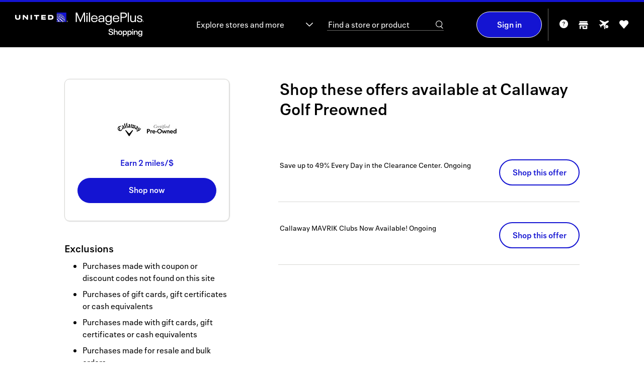

--- FILE ---
content_type: text/html; charset=iso-8859-1
request_url: https://shopping.mileageplus.com/me____.htm?gmid=2445
body_size: 6795
content:




            
<!DOCTYPE HTML><html lang="en"><!-- emall v8.1.546php.004, General, Easter, 6510 --><head><title>Callaway Golf Preowned coupon & promo codes 2026 - United MileagePlus Shopping</title><link rel="shortcut icon" href="https://cartera-cdn.freetls.fastly.net/images/orgs/united/imgs/favicon/favicon.ico"><link rel="icon" type="image/png" sizes="32x32" href="https://cartera-cdn.freetls.fastly.net/images/orgs/united/imgs/favicon/favicon_32.png"><link rel="icon" sizes="16x16 24x24 32x32 64x64" href="https://cartera-cdn.freetls.fastly.net/images/orgs/united/imgs/favicon/favicon_hd.ico"><link rel="icon" sizes="192x192" href="https://cartera-cdn.freetls.fastly.net/images/orgs/united/imgs/favicon/favicon_192.png"><link rel="apple-touch-icon" href="https://cartera-cdn.freetls.fastly.net/images/orgs/united/imgs/favicon/favicon_180.png"><meta name="msapplication-TileColor" content="#ffffff"><meta name="msapplication-TileImage" content="https://cartera-cdn.freetls.fastly.net/images/orgs/united/imgs/favicon/favicon_144.png"><meta name="description" content="Earn award miles when you shop online at Callaway Golf Preowned. Find Callaway Golf Preowned promo codes & coupons. Start earning miles for your next trip today!"><meta name="keywords" content="United MileagePlus Shopping,shopping,mall"><meta name="robots" content="index,follow,noarchive"><meta http-equiv="X-UA-Compatible" content="IE=edge,chrome=1"><meta name="viewport" content="width=device-width, initial-scale=1"><link href="https://cartera-cdn.freetls.fastly.net/images/orgs/united/71ee9/main.css" rel="stylesheet" type="text/css"><link rel="dns-prefetch" href="https://api-catalog-use-gateway.global.rakuten.com"><link rel="dns-prefetch" href="https://api-catalog-use-gateway.global.rakuten.com"><link rel="manifest" href="https://cartera-cdn.freetls.fastly.net/images/orgs/united/js/utilities/manifest.json">  <script async src="https://www.googletagmanager.com/gtag/js?id=G-VHJWTSYK4N"></script>
  
    <script nonce="YVc3bWs3eG91TUB4d05lRGhKai1SQUFBQUFJ">
      window.dataLayer = window.dataLayer || [];
      function gtag(){dataLayer.push(arguments);}
      gtag('js', new Date());
    </script>
  
<script nonce="YVc3bWs3eG91TUB4d05lRGhKai1SQUFBQUFJ" type="text/javascript">window.kameleoonQueue = window.kameleoonQueue || [];window.personalizationVendorCuid = '0d97786e3a9b5b690ab421634d07d2a935b4e378d6aa9c819967d8e588c7a2cc';</script><script type="text/javascript" src="//8i147915bk.kameleoon.io/engine.js" async="true" fetchpriority="high"></script><script src="https://www.datadoghq-browser-agent.com/datadog-rum-v4.js" type="text/javascript"></script><script>window.DD_RUM && window.DD_RUM.init({applicationId:'905dd140-07c7-462d-8ac2-a1c03624a337',clientToken:'pubc3fe861c6a2ca5d04cd735ffb610eb6e',site:'datadoghq.com',sampleRate:100,premiumSampleRate: 0,trackInteractions:true,service:'emall-legacy',env:'prod',version:'8.1.546php.004'});</script>  <meta name="google-site-verification" content="yzYJ8FygR8Mt7w8CireEvRQArMVj3eqj6LqO3bq1T8E" />

    
      <link rel="chrome-webstore-item" href="https://chrome.google.com/webstore/detail/apcjkhjbhapedgbekhlhdkidpohpkfne"/>
  
  <mntoolbardata style="display:none" isanonymous=true memidtoken='' brandId=227 username="" useridhashed='d41d8cd98f00b204e9800998ecf8427e'></mntoolbardata>
<link rel="stylesheet" href="https://cartera-cdn.freetls.fastly.net/images/orgs/united/react/dist/71ee9/styles/style.can.bundle.css"/></head>
<script nonce="YVc3bWs3eG91TUB4d05lRGhKai1SQUFBQUFJ">
  window.mn = window.mn ||  {} ;
  mn.meData = {
    response: [{"type":"online","id":2445,"merchantId":5048,"name":"Callaway Golf Preowned","description":"Callaway Golf Pre-Owned has the WORLD's LARGEST selection of Certified Pre-Owned Callaway golf equipment.","isDirect":false,"affiliateId":20,"disclaimer":"Rewards not eligible on: Purchases made with coupon or discount codes not found on this site, Purchases of gift cards, gift certificates or cash equivalents, Purchases made with gift cards, gift certificates or cash equivalents and Purchases made for resale and bulk orders.","disclaimerBreakdown":{"exclusions":["Purchases made with coupon or discount codes not found on this site","Purchases of gift cards, gift certificates or cash equivalents","Purchases made with gift cards, gift certificates or cash equivalents","Purchases made for resale and bulk orders"],"limits":[],"specialTerms":[]},"showRebate":true,"isFeatured":false,"logoUrls":{"_88x31":"https:\/\/cartera-cdn.freetls.fastly.net\/content_images\/global\/b0f1339f9a398bde955dc04a1479f9b59b478338.jpg","_120x60":"https:\/\/cartera-cdn.freetls.fastly.net\/content_images\/global\/eeb02d271d6e9cef14b08fa53c18093286237867.jpg","_svg":"https:\/\/cartera-cdn.freetls.fastly.net\/content_images\/global\/2e595b21c44a45766f146926d03e6d4daefd6dfb.svg"},"lifestyleImages":{"lifestyle_banner":"https:\/\/cartera-cdn.freetls.fastly.net\/content_images\/global\/849241994bd4931e9b43b8ad4e0bf112c95a5855.jpg","lifestyle_rectangle":"https:\/\/cartera-cdn.freetls.fastly.net\/content_images\/global\/0bb87726a079dc26734273b3814eca7899f07f39.jpg","square_lifestyle_logo":null,"gift_card":null},"flags":{"tracksThirdParty":true,"tracksMobile":true,"tracksTablet":true,"instorePickupAvailable":false,"safariDoesNotTrack":false,"safariDoesNotTrackChase":false,"isTravelMerchant":false,"storesPageApproved":true,"suppressSidePanel":false},"rebate":{"prefix":"Earn","value":2,"currency":"miles\/$","currencyLong":"miles\/$","suffix":"","originalValue":2,"originalCurrency":"miles\/$","originalCurrencyLong":"miles\/$","startDatetime":"2026-01-01","expires":"9999-12-31","disclaimer":"","isElevation":false,"isExtraRewards":false},"tiers":[],"categories":[{"id":21,"name":"Sports & Outdoors"}],"reportingCategoryId":24,"reportingCategoryName":"Sports & Outdoors","clickUrl":"https:\/\/shopping.mileageplus.com\/click.php?afsrc=1&d_chan=content_api&l=317324&gmid=2445&r=2pts-%24&merchant=callaway-golf-preowned","domainMatchPattern":".*callawaygolfpreowned.com.*","domain":"https:\/\/www.callawaygolfpreowned.com","alternateButtonDomains":[],"buttonDomain":"callawaygolfpreowned.com","synonyms":"callaway golf preowned,callawaygolfpreowned,callaway,calaway","orderConfirmationDOMRegex":"(a|your) confirmation email has been sent|You( will| should|'ll) (be receiving|receive) an?(( order)? confirmation)? email|We( have|'ve) (sent|emailed) (the|a|your) (Order Details|confirmation)|An email is on the way|(?:please )?check your email for (?:a copy of this )?confirmation\\\\.|for placing your order with us|has been placed\\\\.|is on its way|(order|confirmation|reservation|trip) (number|#):|you're all set|your booking is (now)? complete|your car is reserved|your (confirmation|reservation) (number|#) (is)?|your (order|reservation|trip) (was|has been) (successfully )?(placed|received|submitted|processed)|your (order|reservation) is (complete|confirmed|in progress)|your (order|reservation|trip) is confirmed|your trip is booked|we( have|'ve)? (got|received) your ([\\\\w']+ )?(order|confirmation|reservation)[!.]|(order|confirmation|reservation|trip) confirmed[!.]|you have completed your (purchase|order)|thank(s| you) for (choosing|placing|shopping|your order|your booking|your order|your purchase|ordering)|your (purchase|order|booking) has been placed","orderConfirmationURLRegex":"confirm|thank|complete|success|receipt|submit|place_?order|complete|accepted|confpm|ocp|order(id)?=|ordernumber=|place_?order|\\\\\/orders\\\\\/|CO(CHECKOUT|START|PAYMENT|SHIPPING)|OrderOKView|\\\\\/order(?!-review)","status":2,"classification":null,"daysToPost":1,"daysToPostTimeboundText":"Miles from Callaway Golf Preowned typically post within 1 to 2 days","offers":[{"id":"11915","description":"Save up to 49% Every Day in the Clearance Center.","clickUrl":"https:\/\/shopping.mileageplus.com\/click.php?afsrc=1&d_chan=content_api&l=322999&gmid=2445&merchant=callaway-golf-preowned&oi=11915","startDatetime":"2001-01-01T00:00:00-05:00","expires":"2099-01-01","code":"","disclaimer":"","contentGroups":null},{"id":"11926","description":"Callaway MAVRIK Clubs Now Available!","clickUrl":"https:\/\/shopping.mileageplus.com\/click.php?afsrc=1&d_chan=content_api&l=323037&gmid=2445&merchant=callaway-golf-preowned&oi=11926","startDatetime":"2001-01-01T00:00:00-05:00","expires":"2099-01-01","code":"","disclaimer":"","contentGroups":null}],"specialConsiderationText":null,"offersCount":2,"instoreMerchant":null}]
    };
</script>

<body id="mn_me">
    
<script nonce="YVc3bWs3eG91TUB4d05lRGhKai1SQUFBQUFJ" type="text/javascript">
  var utag_data = {}
</script>
<!-- Loading script asynchronously -->
<script nonce="YVc3bWs3eG91TUB4d05lRGhKai1SQUFBQUFJ" type="text/javascript">
  (function(a,b,c,d) {
    a='//tags.tiqcdn.com/utag/unitedairlines/ual-partners/prod/utag.js';
    b=document;c='script';d=b.createElement(c);d.src=a;d.type='text/java'+c;d.async=true;
    a=b.getElementsByTagName(c)[0];a.parentNode.insertBefore(d,a);
  })();
</script>
  <div class="mn_brandHeader mn_filled"></div>

  <div class="mn_wrapAll">
    <div class="mn_bodyContent">
      <div class="mn_storeDetails" data-merchant-name="Callaway Golf Preowned"></div>
    </div>

    <div class="mn_brandFooter"></div>
  </div>

  <script nonce="YVc3bWs3eG91TUB4d05lRGhKai1SQUFBQUFJ">
    
        document.documentElement.id='mn_hasJs';
        if ( self === top ) {
            document.documentElement.style.display = 'block';
            document.documentElement.style.visibility = 'visible';
        } else {
            top.location = self.location;
        }
    
</script>








<script nonce="YVc3bWs3eG91TUB4d05lRGhKai1SQUFBQUFJ">

    window.mn = window.mn ||  {};

    mn.imageReplacementURL = 'https://cartera-cdn.freetls.fastly.net/images/global/mn/default.gif';
  mn.mallServer = 'https://shopping.mileageplus.com';
  mn.regServer = 'https://x.shopping.mileageplus.com';
  mn.currentUrl = 'https://shopping.mileageplus.com/me____.htm?gmid=2445';
  mn.brandId = '227';
  mn.org = 'united';
  mn.orgId = '76';
  mn.clientProgId = '';
  mn.brandName = 'United_noncardholder';
  mn.brandRebateText = "";
  mn.displayBrandName = "United MileagePlus Shopping";
  mn.gdprDisplayBrandName = "MileagePlus<sup>&reg;</sup> Shopping";
  mn.orgQualifier = "award";
  mn.serverId = '65';
  mn.domain = "shopping.mileageplus.com";
  mn.revisionHash =  "71ee9";

      mn.clickUrlPrefix = '';
  
  mn.clickId = '';
  mn.merchantName = "";
  mn.cookieDomain = '.mileageplus.com';
    mn.enableCInactivity = true;
    mn.isDMode = false;

      mn.cookieIsSecure = true
    mn.currentDate = new Date('01/19/2026');
    mn.storeCount = "1,100";
  mn.rewardCount = "3,123";
  mn.bonusApiTimeout = "6";
  mn.googleAnalyticsTag = "G-VHJWTSYK4N";

  
      mn.environmentUrlPrefix = '';
  
  
    mn.user =  {
    isAnonymous: true,
    userName: "",
    userID: '',
    userIDHashed: 'd41d8cd98f00b204e9800998ecf8427e',
    displayableUserId: '',
    signupUrl: 'https://www.united.com/web/en-US/apps/account/enroll.aspx',
    loginUrl: 'https://secure.unitedmileageplus.com/CM_connect.jsp?CID=6.wrs99qAMvDxLQSyNduRyXUeR0Zf9pUMhfoPaE2IWAbxM6rPYBQagzfYNEnJ480nrchdJXKkohV.XEArWjckVBcGqSh52xFS7QMOs8Mc67hIO0XNWp3barDmsqSDbdYoH6ujSSVVa1iXVIde4DuNSXfDw0biucT48wiLmzikIBHBussO8VirgOehKTN4EzE1HBCQhrjHM2DjrcudyazT-jdlcQbgO0oR-K4W6ttaXb-PpN-rKsZdIPdZJzu45ruOnD95dXVRYLgdoC.uLIYs-Zr1L9YT8bydaV1esVz8aG-mp0zrKbgzqpO14VaDQ8c7wo.XfPSma-lW5ANX6JJ9p.BBDfwnzOeWbWIHJsScVlLvqCeGoQ9BLMFfT7OYwNdhfkKIdIgb9N1bO1kcgQMJDKlOLD0pqOBmNblI8v3ksM_&session=L21lX19fXy5odG0/Z21pZD0yNDQ1',
    logoutUrl: 'https://shopping.mileageplus.com/logoutUser.php?lUrl=/',
    firstTimeVisit: '',
    emailPopup: null,
    properties: null,
    hasIncompleteProfile: '',
    zipcode: '',
    lastFour: '',
    hasEmail: false,
    hasDonotShareEnabled: false   };

    
      mn.instoreData = null;
  
  mn.memberService =  {
    gateway:  {
      baseUrl: 'https://ctd7dkojvk.execute-api.us-west-2.amazonaws.com/prod',
      basePath: 'member-service/rest'
     },
   };

  
    mn.mem_id_token = '';
  mn.app_id = 'c5c10c2a';
  mn.app_key = 'e890b0f48aa7523311b3218506ee8e8d';

    mn.useCustomHeaders = false;

  
  mn.formsecurity = '69c8bbe3';

    mn.page =  {
    displayName: 'Merchant Experience',
    pageName: 'me',
    id: '1690'
   };

  mn.clientHostedDPSRedirectURL = '';
  mn.termsAndConditionsURL = '/terms____.htm';
  mn.privacyPolicyUrl = '/privacy____.htm';

    
  mn.requestType = function () {
    var type;
    if (document.documentMode < 10) {
      type = 'jsonp';
    }
    else {
      type = 'json';
    }
    return type;
  };
  

    mn.breadcrumb =  {
    baseText: 'Home',
    shopHomeText: 'Shop Online'
   };

      mn.prodMode = true;
        mn.apiEndPoint = 'api';
  
  mn.bonusAPIEndPoint = 'https://7daah2o9h1.execute-api.us-west-2.amazonaws.com/Prod';
  mn.contentAPIEndPoint = 'https://api.cartera.com/content/v4';
  mn.productImageUrlPrefix = 'https://cartera-cdn.freetls.fastly.net/';
  mn.imagePrefix = "https://cartera-cdn.freetls.fastly.net/images";
  mn.brandUrl = "https://shopping.mileageplus.com";
  mn.cbUrl = "";
  mn.cbUrlEncoded = "";
  mn.fcbUrl = "";

  mn.enableAdBlockWarning = 1;
  mn.enableExtraRewardsLabel = 1;
  mn.enableBrowserNotifications = !!(0 && document.domain.match(/^x\./));   mn.forceBrowserNotifications =  false;
  mn.ssoMigrationSiteNotice="";

    mn.suppressClientAssets=false;
  
  mn.enableAlternateRebateInfo = 0;
  
    mn.hasAdBlocker = true;

    mn.emailPopCburl = 'https://shopping.mileageplus.com';

  mn.enableEmailOptInPopup = 0;

  mn.localMemberPropertyList = {"email_news_optin":{"default":0},"email_discovery_optin":{"default":0},"email_odotw_optin":{"default":0},"email_solo_optin":{"default":0},"email_global_optout":{"default":0}};

  mn.toolbarConfig = {"isEnabled":true,"isEnabledChrome":true,"isEnabledFirefox":false,"isEnabledSafari":true,"isEnabledEdge":true,"chromeDownloadUrl":"https:\/\/chrome.google.com\/webstore\/detail\/mileageplus%C2%AE-shopping-but\/apcjkhjbhapedgbekhlhdkidpohpkfne","safariDownloadUrl":"https:\/\/apps.apple.com\/us\/app\/united-mileageplus-shopping\/id6471036405","chromeItemId":"apcjkhjbhapedgbekhlhdkidpohpkfne","googleSiteVerificationId":"yzYJ8FygR8Mt7w8CireEvRQArMVj3eqj6LqO3bq1T8E"};
  mn.enableButtonMarketing = 1;
  mn.enableButtonFaqs = 1;
  mn.enableButtonInlineInstall = 1;
  mn.enableButtonMarketingChrome = 1;
  mn.enableButtonMarketingSafari = 1;
  mn.enableButtonMarketingFirefox = 0;
  mn.enableButtonMarketingIOS = 0;
  mn.mobileButtonIOSDownloadUrl = "";
  mn.interstitialHolidayStartDate = "2024-11-01";
  mn.interstitialHolidayEndDate = "2024-12-26";

  mn.instoreConfig = {"isEnabled":true,"react":{"enabled":true,"mobile":true}};
  mn.enableInstoreMarketing = 1;
  mn.enableInstoreNavNew = 0;
  mn.enableInstoreSMSFeature = 0;
  mn.enableInstoreSMSAccountSettings = 0;
  mn.enableStickyFooter = 1;
  mn.enableDataPrivacySettingsPage = 0;
  mn.enableCCPAGatingEnabled = 0;
  mn.enablePrivacyNoticeLink = 0;
  mn.enableSeasonalFlyout = 1;
  mn.hasTOFTutorialEnabled = 0;
  mn.hasNoRewardsEnabled = 1;
  mn.enableFavoriteStores = 1;
  mn.hasMhpMarketingSectionEnabled = 1;
  mn.enableClientHostedDataPrivacyPage = 0;
  mn.hasRecentStoresFlyoutEnabled = 1;
  mn.recentStoresFlyoutCacheKey = '/recentStoresFlyout-' + '' + '##pubID';
  mn.hasRedirectFirstTimeUsersToHIWEnabled = 0;
  mn.hasRedirectNonShopperUsersToHIWEnabled = 0;
  mn.hasSweepsCanjsVersionEnabled = 0;

      mn.enableUserOnboarding = 1;
    mn.isMobileDevice = 0;
  
  mn.onboardingSuppressedPages = ["\/click.php"];
  mn.rclonIframeSrc = 'https://client-services.rclon.com/pc.html#/form?token=';

  mn.extraRewardsPillPage = '/p/extra-rewards.htm';
  mn.dotwClickToActionText = 'Deal of the week';

  mn.isFeaturedExtraRewardsEnabled = 0;
  mn.isFeaturedExtraRewardsFavoritesEnabled = 1;

  mn.isWebView = false;
  mn.source = '';

  mn.enableGSPSearch = 1;
  mn.gspSearchMerchantsAPILink = 'https://api-catalog-use-gateway.global.rakuten.com/gsp-ac/rewards';
  mn.gspSearchProductsAPILink = 'https://api-catalog-use-gateway.global.rakuten.com';

    mn.smsShortcode = '72967';
  
  mn.dynamicYieldEnabled = 0;
  mn.insiderEnabled = 0;
  mn.kameleoonEnabled = 1;
  mn.kameleoonSectionId = '8i147915bk',
  mn.reactInjectionEnabled = 1;
  mn.acquisitionBonusInfoBarEnabled = 1;

</script><script src="https://cartera-cdn.freetls.fastly.net/images/core/js/plugins/adblocker.js"></script><script src="https://cartera-cdn.freetls.fastly.net/images/orgs/united/71ee9/main.js"></script><script nonce="YVc3bWs3eG91TUB4d05lRGhKai1SQUFBQUFJ">window.mn_publish_id = 82572;</script><!-- if using of smarty values here could produce some caching issues then initial state should be moved to a separate file and inserted dynamically --><script nonce="YVc3bWs3eG91TUB4d05lRGhKai1SQUFBQUFJ">var initialState = {"app":{"org":{"id":76,"name":"united"},"brand":{"id":227,"name":"united_noncardholder","clientProgramId":null,"displayName":"United MileagePlus Shopping","gdprDisplayName":"MileagePlus<sup>&reg;<\/sup> Shopping"},"page":{"id":1690,"name":"me","displayName":"Merchant Experience"},"source":"","features":{"ga":{"isEnabled":true,"tag":"G-VHJWTSYK4N"},"instore":{"isEnabled":true,"isMarketingEnabled":true,"isNavNewEnabled":false,"isSMSFeatureEnabled":false,"isSMSAccountSettingsEnabled":false,"smsShortCode":"72967"},"referral":{"startDate":"","endDate":"","existingBonusEarnAmount":"","existingUpToAmount":"","newBonusEarnAmount":"","newSpendAmount":"","numberOfReferrals":""},"extraRewards":{"isEnabled":true,"page":"\/p\/extra-rewards.htm","isFeaturedExtraRewardsEnabled":false,"isFeaturedExtraRewardsFavoritesEnabled":true},"storeCount":"1,100","rewardCount":"3,123","avgRewardCount":"","hasNoRewardsEnabled":true,"enableAdBlockWarning":true,"hasMhpMarketingSectionEnabled":true,"enableRecentStoresFlyout":true,"hasRedirectFirstTimeUsersToHIWEnabled":false,"hasRedirectNonShopperUsersToHIWEnabled":false,"hasAcquisitionBonusInfoBarEnabled":true,"recentStoresFlyoutCacheKey":"\/recentStoresFlyout-##pubID","onboarding":{"isEnabled":true,"suppressedPages":["\/click.php"]},"dataPrivacy":{"isEnabled":false},"privacyNoticeLink":{"isEnabled":false},"toolbarConfig":{"isEnabled":true,"isEnabledChrome":true,"isEnabledFirefox":false,"isEnabledSafari":true,"isEnabledEdge":true,"chromeDownloadUrl":"https:\/\/chrome.google.com\/webstore\/detail\/mileageplus%C2%AE-shopping-but\/apcjkhjbhapedgbekhlhdkidpohpkfne","safariDownloadUrl":"https:\/\/apps.apple.com\/us\/app\/united-mileageplus-shopping\/id6471036405","chromeItemId":"apcjkhjbhapedgbekhlhdkidpohpkfne","googleSiteVerificationId":"yzYJ8FygR8Mt7w8CireEvRQArMVj3eqj6LqO3bq1T8E","enableButtonMarketing":true,"enableButtonFaqs":true,"enableButtonMarketingChrome":true,"enableButtonMarketingSafari":true,"enableButtonMarketingFirefox":false,"enableButtonMarketingIOS":false,"mobileButtonIOSDownloadUrl":""},"hasEmailOptInPopupEnabled":false,"dynamicYield":{"isEnabled":false},"insider":{"isEnabled":false},"kameleoon":{"isEnabled":true,"sectionId":"8i147915bk"},"googleMapApiKey":"AIzaSyDBEPbN4bCbP-9W9Uaz5UTWQo5Gu6uUEN4","clickId":"","ssoMigrationSiteNotice":"","hasSweepsCanjsVersionEnabled":false,"hasSaveAndEarnLetterboxEnabled":false,"didFooterCode":"","interstitialHolidayStartDate":"2024-11-01","interstitialHolidayEndDate":"2024-12-26","suppressClientAssets":false},"siteUrl":"https:\/\/shopping.mileageplus.com","xDotUrl":"https:\/\/x.shopping.mileageplus.com","loginUrl":"https:\/\/secure.unitedmileageplus.com\/CM_connect.jsp?CID=6.wrs99qAMvDxLQSyNduRyXUeR0Zf9pUMhfoPaE2IWAbxM6rPYBQagzfYNEnJ480nrchdJXKkohV.XEArWjckVBcGqSh52xFS7QMOs8Mc67hIO0XNWp3barDmsqSDbdYoH6ujSSVVa1iXVIde4DuNSXfDw0biucT48wiLmzikIBHBussO8VirgOehKTN4EzE1HBCQhrjHM2DjrcudyazT-jdlcQbgO0oR-K4W6ttaXb-PpN-rKsZdIPdZJzu45ruOnD95dXVRYLgdoC.uLIYs-Zr1L9YT8bydaV1esVz8aG-mp0zrKbgzqpO14VaDQ8c7wo.XfPSma-lW5ANX6JJ9p.BBDfwnzOeWbWIHJsScVlLvqCeGoQ9BLMFfT7OYwNdhfkKIdIgb9N1bO1kcgQMJDKlOLD0pqOBmNblI8v3ksM_&session=L21lX19fXy5odG0\/Z21pZD0yNDQ1","logoutUrl":"https:\/\/shopping.mileageplus.com\/logoutUser.php?lUrl=\/","registrationUrl":"","imageRootUrl":"https:\/\/cartera-cdn.freetls.fastly.net\/images","clickUrlPrefix":null,"productImageUrlPrefix":"https:\/\/cartera-cdn.freetls.fastly.net\/","clientHostedDPSRedirectURL":"","termsAndConditionsURL":"\/terms____.htm","privacyPolicyUrl":"\/privacy____.htm","brandUrl":"https:\/\/shopping.mileageplus.com","formSecurityToken":"69c8bbe3"},"env":{"serverId":65,"serverDate":"2026-01-19T21:21:07-05:00","revision":"8.1.546php.004","revisionHash":"71ee9","isProductionMode":true,"isApiCacheEnabled":true,"rootDomain":"shopping.mileageplus.com","cookieDomain":".mileageplus.com","envUrlPrefix":null,"envUrlSuffix":null,"isHttps":true,"instoreIframeRclonLink":"https:\/\/client-services.rclon.com\/pc.html#\/form?token=","isRavenCookied":false,"isWebView":false},"user":{"isIdentified":false,"isAuthenticated":false,"userName":"","userId":"","userIdHashed":"d41d8cd98f00b204e9800998ecf8427e","memberToken":"","displayableUserId":"","firstTimeVisit":false,"emailPopup":null,"properties":null,"hasIncompleteProfile":false,"zipcode":"","hasEmail":false,"hasDonotShareEnabled":false,"browser":{"name":"Chrome","isMobile":false},"instoreInfo":null},"services":{"ocapi":{"baseUrl":"https:\/\/api.cartera.com\/content\/v4","credentials":{"brand_id":227,"app_id":"c5c10c2a","app_key":"e890b0f48aa7523311b3218506ee8e8d"},"publishId":82572},"member":{"baseUrl":"https:\/\/ctd7dkojvk.execute-api.us-west-2.amazonaws.com\/prod","basePath":"member-service\/rest","primaryIdentifier":"accountId","timeout":30000},"bonus":{"baseUrl":"https:\/\/7daah2o9h1.execute-api.us-west-2.amazonaws.com\/Prod","credentials":{"brand_id":227,"org_id":76,"app_id":"c5c10c2a"}},"gsp":{"merchantsUrl":"https:\/\/api-catalog-use-gateway.global.rakuten.com\/gsp-ac\/rewards","productsUrl":"https:\/\/api-catalog-use-gateway.global.rakuten.com","isEnabled":true}}};var instoreData = null;window.instoreData = instoreData;</script><script nonce="YVc3bWs3eG91TUB4d05lRGhKai1SQUFBQUFJ">window.bundlePublicPath = "https://cartera-cdn.freetls.fastly.net/images/orgs/united/react/dist/71ee9/"</script><script src="https://cartera-cdn.freetls.fastly.net/images/orgs/united/react/dist/71ee9/vendor.bundle.js" charset="UTF-8"></script><script src="https://cartera-cdn.freetls.fastly.net/images/orgs/united/react/dist/71ee9/can.bundle.js" charset="UTF-8"></script></body>
</html>

--- FILE ---
content_type: application/javascript
request_url: https://cartera-cdn.freetls.fastly.net/images/orgs/united/react/dist/71ee9/8114.bundle.js
body_size: 3415
content:
(self.webpackChunkemall=self.webpackChunkemall||[]).push([[8114],{66253:(e,t,r)=>{var o,a=Object.create,n=Object.defineProperty,l=Object.getOwnPropertyDescriptor,s=Object.getOwnPropertyNames,u=Object.getPrototypeOf,c=Object.prototype.hasOwnProperty,p=(e,t,r,o)=>{if(t&&"object"==typeof t||"function"==typeof t)for(let a of s(t))c.call(e,a)||a===r||n(e,a,{get:()=>t[a],enumerable:!(o=l(t,a))||o.enumerable});return e},i=(e,t,r)=>(r=null!=e?a(u(e)):{},p(!t&&e&&e.__esModule?r:n(r,"default",{value:e,enumerable:!0}),e)),f={};((e,t)=>{for(var r in t)n(e,r,{get:t[r],enumerable:!0})})(f,{default:()=>m}),e.exports=(o=f,p(n({},"__esModule",{value:!0}),o));var d=i(r(96540)),b=i(r(5556));r(59440);class m extends d.default.Component{state={hasError:!1};componentDidCatch(e,t){this.setState({hasError:!0})}render(){const{children:e}=this.props;return this.state.hasError?d.default.createElement("div",{className:"mn_pageErrorBoundary"},d.default.createElement("h2",null,"Well, this is awkward"),d.default.createElement("p",null,"Something went wrong with the page you're looking for. Please try your request again later.")):e}}m.propTypes={children:b.default.oneOfType([b.default.node,b.default.arrayOf(b.default.node)]).isRequired}},12567:(e,t,r)=>{var o,a=Object.create,n=Object.defineProperty,l=Object.getOwnPropertyDescriptor,s=Object.getOwnPropertyNames,u=Object.getPrototypeOf,c=Object.prototype.hasOwnProperty,p=(e,t,r,o)=>{if(t&&"object"==typeof t||"function"==typeof t)for(let a of s(t))c.call(e,a)||a===r||n(e,a,{get:()=>t[a],enumerable:!(o=l(t,a))||o.enumerable});return e},i=(e,t,r)=>(r=null!=e?a(u(e)):{},p(!t&&e&&e.__esModule?r:n(r,"default",{value:e,enumerable:!0}),e)),f={};((e,t)=>{for(var r in t)n(e,r,{get:t[r],enumerable:!0})})(f,{default:()=>_}),e.exports=(o=f,p(n({},"__esModule",{value:!0}),o));var d=i(r(96540)),b=i(r(41395)),m=i(r(43867)),y=i(r(78079)),O=i(r(89806)),g=i(r(49978)),j=i(r(11608)),v=i(r(40641)),P=r(12991),w=r(64418),h=i(r(96649));r(6197);var _=(0,d.forwardRef)((function(e,t){const{options:r={},onSettle:o,onSelect:a,onSlidesInView:n,children:l,dataAttributes:s,onCarouselApiReady:u,className:c=""}=e,p=(0,P.transformConfig)({...h.default,...r}),{delay:i,playOnInit:f,stopOnInteraction:_,stopOnFocusIn:x,stopOnMouseEnter:E}=p,N=[];N.push((0,y.default)()),f&&N.push((0,m.default)({playOnInit:f,delay:i,stopOnInteraction:_,stopOnFocusIn:x,stopOnMouseEnter:E}));const[S,C]=(0,b.default)(p,N);(0,w.useHandleGapInLoop)(C,t);const I=(0,w.useCounter)(C),k=(0,w.useDots)(C),D=(0,w.useArrows)(C),M=(0,w.useAutoplay)(C),A=(0,P.getCarouselState)(C),{isInverted:R,isClipped:H,loop:T}=A,B=e=>{o?.(e)},L=e=>{a?.(e)},F=()=>{(0,P.addSlideInViewAtrribute)(C),n?.()};(0,d.useEffect)((()=>{C&&(C.on("settle",B),C.on("select",L),C.on("slidesInView",F))}),[C]),(0,d.useEffect)((()=>{C&&u&&u(C)}),[C]);const V=["mn_carousel",c,R?"mn_inverted":"",H?"mn_clipped":"",T?"mn_loop":""].filter(Boolean).join(" ");return d.default.createElement("div",{className:V},d.default.createElement("div",{className:"mn_carouselViewportWithNav"},d.default.createElement("div",{className:"mn_carouselViewport",ref:S},d.default.createElement("div",{className:"mn_list",ref:t,...s},l)),d.default.createElement(O.default,{emblaApi:C,arrowsHook:D,carouselState:A})),d.default.createElement("div",{className:"mn_carouselNavigation"},d.default.createElement(g.default,{emblaApi:C,counterHook:I,arrowsHook:D,carouselState:A}),d.default.createElement(j.default,{emblaApi:C,dotsHook:k,carouselState:A}),d.default.createElement(v.default,{emblaApi:C,autoplayHook:M,carouselState:A})))}))},89806:(e,t,r)=>{var o,a=Object.create,n=Object.defineProperty,l=Object.getOwnPropertyDescriptor,s=Object.getOwnPropertyNames,u=Object.getPrototypeOf,c=Object.prototype.hasOwnProperty,p=(e,t,r,o)=>{if(t&&"object"==typeof t||"function"==typeof t)for(let a of s(t))c.call(e,a)||a===r||n(e,a,{get:()=>t[a],enumerable:!(o=l(t,a))||o.enumerable});return e},i={};((e,t)=>{for(var r in t)n(e,r,{get:t[r],enumerable:!0})})(i,{NextButton:()=>b,PrevButton:()=>d,default:()=>m}),e.exports=(o=i,p(n({},"__esModule",{value:!0}),o));var f=((e,t,r)=>(r=null!=e?a(u(e)):{},p(!t&&e&&e.__esModule?r:n(r,"default",{value:e,enumerable:!0}),e)))(r(96540));function d({arrowsHook:e,children:t}){const{onPrevButtonClick:r,prevBtnDisabled:o}=e;return f.default.createElement("button",{className:"mn_carouselArrow mn_prev",type:"button",onClick:r,disabled:o,"aria-label":"previous"},t)}function b({arrowsHook:e,children:t}){const{onNextButtonClick:r,nextBtnDisabled:o}=e;return f.default.createElement("button",{className:"mn_carouselArrow mn_next",type:"button",onClick:r,disabled:o,"aria-label":"next"},t)}var m=function({arrowsHook:e,carouselState:t}){const{hasArrows:r,hasItemsToScroll:o}=t;return r&&o?f.default.createElement(f.default.Fragment,null,f.default.createElement(d,{arrowsHook:e}),f.default.createElement(b,{arrowsHook:e})):null}},40641:(e,t,r)=>{var o,a=Object.create,n=Object.defineProperty,l=Object.getOwnPropertyDescriptor,s=Object.getOwnPropertyNames,u=Object.getPrototypeOf,c=Object.prototype.hasOwnProperty,p=(e,t,r,o)=>{if(t&&"object"==typeof t||"function"==typeof t)for(let a of s(t))c.call(e,a)||a===r||n(e,a,{get:()=>t[a],enumerable:!(o=l(t,a))||o.enumerable});return e},i={};((e,t)=>{for(var r in t)n(e,r,{get:t[r],enumerable:!0})})(i,{default:()=>d}),e.exports=(o=i,p(n({},"__esModule",{value:!0}),o));var f=((e,t,r)=>(r=null!=e?a(u(e)):{},p(!t&&e&&e.__esModule?r:n(r,"default",{value:e,enumerable:!0}),e)))(r(96540));var d=function({autoplayHook:e,carouselState:t}){const{autoplayIsPlaying:r,toggleAutoplay:o}=e,{hasPlayButton:a,hasItemsToScroll:n,getPlayElement:l,getPauseElement:s}=t;if(!a||!n)return null;const u=l(),c=s();return f.default.createElement("div",{className:"mn_carouselAutoplay"},f.default.createElement("button",{className:"mn_autoplayButton "+(r?"mn_pause":"mn_play"),onClick:o,type:"button","aria-label":r?"Click to pause carousel":"Click to play carousel"},r?c:u))}},49978:(e,t,r)=>{var o,a=Object.create,n=Object.defineProperty,l=Object.getOwnPropertyDescriptor,s=Object.getOwnPropertyNames,u=Object.getPrototypeOf,c=Object.prototype.hasOwnProperty,p=(e,t,r,o)=>{if(t&&"object"==typeof t||"function"==typeof t)for(let a of s(t))c.call(e,a)||a===r||n(e,a,{get:()=>t[a],enumerable:!(o=l(t,a))||o.enumerable});return e},i={};((e,t)=>{for(var r in t)n(e,r,{get:t[r],enumerable:!0})})(i,{default:()=>b}),e.exports=(o=i,p(n({},"__esModule",{value:!0}),o));var f=((e,t,r)=>(r=null!=e?a(u(e)):{},p(!t&&e&&e.__esModule?r:n(r,"default",{value:e,enumerable:!0}),e)))(r(96540)),d=r(89806);var b=function({counterHook:e,arrowsHook:t,carouselState:r}){const{selectedSnap:o,snapCount:a}=e,{hasCounter:n,hasItemsToScroll:l,counterDivider:s}=r;return n&&l?f.default.createElement("div",{className:"mn_carouselCounter"},f.default.createElement(d.PrevButton,{arrowsHook:t}),f.default.createElement("div",{className:"mn_carouselCounterNumber"},f.default.createElement("span",null,o+1)," ",f.default.createElement("span",null,s)," ",f.default.createElement("span",null,a)),f.default.createElement(d.NextButton,{arrowsHook:t})):null}},11608:(e,t,r)=>{var o,a=Object.create,n=Object.defineProperty,l=Object.getOwnPropertyDescriptor,s=Object.getOwnPropertyNames,u=Object.getPrototypeOf,c=Object.prototype.hasOwnProperty,p=(e,t,r,o)=>{if(t&&"object"==typeof t||"function"==typeof t)for(let a of s(t))c.call(e,a)||a===r||n(e,a,{get:()=>t[a],enumerable:!(o=l(t,a))||o.enumerable});return e},i={};((e,t)=>{for(var r in t)n(e,r,{get:t[r],enumerable:!0})})(i,{default:()=>d}),e.exports=(o=i,p(n({},"__esModule",{value:!0}),o));var f=((e,t,r)=>(r=null!=e?a(u(e)):{},p(!t&&e&&e.__esModule?r:n(r,"default",{value:e,enumerable:!0}),e)))(r(96540));var d=function({children:e,dotsHook:t,carouselState:r}){const{selectedIndex:o,scrollSnaps:a,onDotButtonClick:n}=t,{hasDots:l,hasItemsToScroll:s}=r;return l&&s?f.default.createElement("div",{className:"mn_carouselDots"},a.map(((t,r)=>f.default.createElement("button",{type:"button",key:t,onClick:()=>n(r),className:"mn_carouselDot "+(r===o?" mn_active":""),"aria-label":r===o?`Current slide ${r+1}`:`Go to slide ${r+1}`},e)))):null}},96649:(e,t,r)=>{var o,a=Object.create,n=Object.defineProperty,l=Object.getOwnPropertyDescriptor,s=Object.getOwnPropertyNames,u=Object.getPrototypeOf,c=Object.prototype.hasOwnProperty,p=(e,t,r,o)=>{if(t&&"object"==typeof t||"function"==typeof t)for(let a of s(t))c.call(e,a)||a===r||n(e,a,{get:()=>t[a],enumerable:!(o=l(t,a))||o.enumerable});return e},i=(e,t,r)=>(r=null!=e?a(u(e)):{},p(!t&&e&&e.__esModule?r:n(r,"default",{value:e,enumerable:!0}),e)),f={};((e,t)=>{for(var r in t)n(e,r,{get:t[r],enumerable:!0})})(f,{default:()=>O,defaultConfig:()=>y}),e.exports=(o=f,p(n({},"__esModule",{value:!0}),o));var d=i(r(96540)),b=i(r(50476)),m=r(71362);const y={defaults:{align:"start",hasArrows:!1,hasDots:!0,hasCounter:!1,isInverted:!1,isClipped:!1,counterDivider:"of",hasPlayButton:!1,hasEndingLoopGap:!0,playOnInit:!1,delay:3e3,stopOnInteraction:!1,stopOnFocusIn:!1,getPlayElement:()=>d.default.createElement(d.default.Fragment,null,"Play"),getPauseElement:()=>d.default.createElement(d.default.Fragment,null,"Pause"),breakpoints:{s:{},m:{},l:{},xl:{},xxl:{}}}};var O=(0,b.default)(y,m.carousel)},64418:(e,t,r)=>{var o,a=Object.defineProperty,n=Object.getOwnPropertyDescriptor,l=Object.getOwnPropertyNames,s=Object.prototype.hasOwnProperty,u=(e,t,r,o)=>{if(t&&"object"==typeof t||"function"==typeof t)for(let u of l(t))s.call(e,u)||u===r||a(e,u,{get:()=>t[u],enumerable:!(o=n(t,u))||o.enumerable});return e},c=(e,t,r)=>(u(e,t,"default"),r&&u(r,t,"default")),p={};e.exports=(o=p,u(a({},"__esModule",{value:!0}),o)),c(p,r(97454),e.exports),c(p,r(82877),e.exports),c(p,r(19849),e.exports),c(p,r(33955),e.exports),c(p,r(17123),e.exports),c(p,r(3800),e.exports)},33955:(e,t,r)=>{var o,a=Object.defineProperty,n=Object.getOwnPropertyDescriptor,l=Object.getOwnPropertyNames,s=Object.prototype.hasOwnProperty,u={};((e,t)=>{for(var r in t)a(e,r,{get:t[r],enumerable:!0})})(u,{useArrows:()=>p}),e.exports=(o=u,((e,t,r,o)=>{if(t&&"object"==typeof t||"function"==typeof t)for(let u of l(t))s.call(e,u)||u===r||a(e,u,{get:()=>t[u],enumerable:!(o=n(t,u))||o.enumerable});return e})(a({},"__esModule",{value:!0}),o));var c=r(96540);const p=e=>{const[t,r]=(0,c.useState)(!0),[o,a]=(0,c.useState)(!0),n=(0,c.useCallback)((()=>{e&&(e.plugins()?.autoplay?.reset(),e.scrollPrev())}),[e]),l=(0,c.useCallback)((()=>{e&&(e.plugins()?.autoplay?.reset(),e.scrollNext())}),[e]),s=(0,c.useCallback)((e=>{r(!e.canScrollPrev()),a(!e.canScrollNext())}),[]);return(0,c.useEffect)((()=>{e&&(s(e),e.on("reInit",s).on("select",s))}),[e,s]),{prevBtnDisabled:t,nextBtnDisabled:o,onPrevButtonClick:n,onNextButtonClick:l}}},3800:(e,t,r)=>{var o,a=Object.defineProperty,n=Object.getOwnPropertyDescriptor,l=Object.getOwnPropertyNames,s=Object.prototype.hasOwnProperty,u={};((e,t)=>{for(var r in t)a(e,r,{get:t[r],enumerable:!0})})(u,{useAutoplay:()=>p}),e.exports=(o=u,((e,t,r,o)=>{if(t&&"object"==typeof t||"function"==typeof t)for(let u of l(t))s.call(e,u)||u===r||a(e,u,{get:()=>t[u],enumerable:!(o=n(t,u))||o.enumerable});return e})(a({},"__esModule",{value:!0}),o));var c=r(96540);const p=e=>{const[t,r]=(0,c.useState)(!1),o=(0,c.useCallback)((()=>{const t=e?.plugins()?.autoplay;if(!t)return;(t.isPlaying()?t.stop:t.play)()}),[e]);return(0,c.useEffect)((()=>{const t=e?.plugins()?.autoplay;t&&(r(t.isPlaying()),e.on("autoplay:play",(()=>r(!0))).on("autoplay:stop",(()=>r(!1))).on("reInit",(()=>r(t.isPlaying()))))}),[e]),{autoplayIsPlaying:t,toggleAutoplay:o}}},17123:(e,t,r)=>{var o,a=Object.defineProperty,n=Object.getOwnPropertyDescriptor,l=Object.getOwnPropertyNames,s=Object.prototype.hasOwnProperty,u={};((e,t)=>{for(var r in t)a(e,r,{get:t[r],enumerable:!0})})(u,{useCarouselApi:()=>p}),e.exports=(o=u,((e,t,r,o)=>{if(t&&"object"==typeof t||"function"==typeof t)for(let u of l(t))s.call(e,u)||u===r||a(e,u,{get:()=>t[u],enumerable:!(o=n(t,u))||o.enumerable});return e})(a({},"__esModule",{value:!0}),o));var c=r(96540);const p=()=>{const[e,t]=(0,c.useState)(null);return{onCarouselApiReady:e=>{t(e)},carouselApi:e}}},82877:(e,t,r)=>{var o,a=Object.defineProperty,n=Object.getOwnPropertyDescriptor,l=Object.getOwnPropertyNames,s=Object.prototype.hasOwnProperty,u={};((e,t)=>{for(var r in t)a(e,r,{get:t[r],enumerable:!0})})(u,{useCounter:()=>p}),e.exports=(o=u,((e,t,r,o)=>{if(t&&"object"==typeof t||"function"==typeof t)for(let u of l(t))s.call(e,u)||u===r||a(e,u,{get:()=>t[u],enumerable:!(o=n(t,u))||o.enumerable});return e})(a({},"__esModule",{value:!0}),o));var c=r(96540);const p=e=>{const[t,r]=(0,c.useState)(0),[o,a]=(0,c.useState)(0),n=(0,c.useCallback)((e=>{a(e.scrollSnapList().length),r(e.selectedScrollSnap())}),[]);return(0,c.useEffect)((()=>{e&&(n(e),e.on("select",n),e.on("reInit",n))}),[e,n]),{selectedSnap:t,snapCount:o}}},19849:(e,t,r)=>{var o,a=Object.defineProperty,n=Object.getOwnPropertyDescriptor,l=Object.getOwnPropertyNames,s=Object.prototype.hasOwnProperty,u={};((e,t)=>{for(var r in t)a(e,r,{get:t[r],enumerable:!0})})(u,{useDots:()=>p}),e.exports=(o=u,((e,t,r,o)=>{if(t&&"object"==typeof t||"function"==typeof t)for(let u of l(t))s.call(e,u)||u===r||a(e,u,{get:()=>t[u],enumerable:!(o=n(t,u))||o.enumerable});return e})(a({},"__esModule",{value:!0}),o));var c=r(96540);const p=e=>{const[t,r]=(0,c.useState)(0),[o,a]=(0,c.useState)([]),n=(0,c.useCallback)((t=>{e&&(e.plugins()?.autoplay?.reset(),e.scrollTo(t))}),[e]),l=(0,c.useCallback)((e=>{a(e.scrollSnapList())}),[]),s=(0,c.useCallback)((e=>{r(e.selectedScrollSnap())}),[]);return(0,c.useEffect)((()=>{e&&(l(e),s(e),e.on("reInit",l).on("reInit",s).on("select",s))}),[e,l,s]),{selectedIndex:t,scrollSnaps:o,onDotButtonClick:n}}},97454:(e,t,r)=>{var o,a=Object.defineProperty,n=Object.getOwnPropertyDescriptor,l=Object.getOwnPropertyNames,s=Object.prototype.hasOwnProperty,u={};((e,t)=>{for(var r in t)a(e,r,{get:t[r],enumerable:!0})})(u,{useHandleGapInLoop:()=>i}),e.exports=(o=u,((e,t,r,o)=>{if(t&&"object"==typeof t||"function"==typeof t)for(let u of l(t))s.call(e,u)||u===r||a(e,u,{get:()=>t[u],enumerable:!(o=n(t,u))||o.enumerable});return e})(a({},"__esModule",{value:!0}),o));var c=r(96540),p=r(12991);const i=(e,t)=>{const r=(0,c.useRef)(!1),o=t.current,{loop:a,hasEndingLoopGap:n,hasItemsToScroll:l}=(0,p.getCarouselState)(e),s=()=>{try{if(!o)return;const e=window.getComputedStyle(o).columnGap;e&&o?.lastChild&&(o.lastChild.style.marginRight=e,r.current=!0)}catch(e){console.error(e)}};(0,c.useEffect)((()=>(e&&a&&n&&l&&(s(),e.reInit(),e.on("reInit",s)),()=>{r.current&&o?.lastChild?.style?.marginRight&&(o.lastChild.style.marginRight=null,r.current=!1),e?.off("reInit",s)})),[e,o,a,n,l])}},44419:e=>{var t,r=Object.defineProperty,o=Object.getOwnPropertyDescriptor,a=Object.getOwnPropertyNames,n=Object.prototype.hasOwnProperty,l={};((e,t)=>{for(var o in t)r(e,o,{get:t[o],enumerable:!0})})(l,{addSlideInViewAtrribute:()=>s}),e.exports=(t=l,((e,t,l,s)=>{if(t&&"object"==typeof t||"function"==typeof t)for(let u of a(t))n.call(e,u)||u===l||r(e,u,{get:()=>t[u],enumerable:!(s=o(t,u))||s.enumerable});return e})(r({},"__esModule",{value:!0}),t));const s=e=>{const t=e.slideNodes(),r=e.slidesInView();t.forEach(((e,t)=>{r.includes(t)?e.setAttribute("data-slide-in-view",""):e.removeAttribute("data-slide-in-view")}))}},33756:e=>{var t,r=Object.defineProperty,o=Object.getOwnPropertyDescriptor,a=Object.getOwnPropertyNames,n=Object.prototype.hasOwnProperty,l={};((e,t)=>{for(var o in t)r(e,o,{get:t[o],enumerable:!0})})(l,{getCarouselState:()=>s}),e.exports=(t=l,((e,t,l,s)=>{if(t&&"object"==typeof t||"function"==typeof t)for(let u of a(t))n.call(e,u)||u===l||r(e,u,{get:()=>t[u],enumerable:!(s=o(t,u))||s.enumerable});return e})(r({},"__esModule",{value:!0}),t));const s=e=>{if(!e)return{};const{options:t={}}=e.internalEngine();return{...t,hasItemsToScroll:e.scrollSnapList().length>1}}},12991:(e,t,r)=>{var o,a=Object.defineProperty,n=Object.getOwnPropertyDescriptor,l=Object.getOwnPropertyNames,s=Object.prototype.hasOwnProperty,u=(e,t,r,o)=>{if(t&&"object"==typeof t||"function"==typeof t)for(let u of l(t))s.call(e,u)||u===r||a(e,u,{get:()=>t[u],enumerable:!(o=n(t,u))||o.enumerable});return e},c=(e,t,r)=>(u(e,t,"default"),r&&u(r,t,"default")),p={};e.exports=(o=p,u(a({},"__esModule",{value:!0}),o)),c(p,r(33756),e.exports),c(p,r(30585),e.exports),c(p,r(44419),e.exports)},30585:e=>{var t,r=Object.defineProperty,o=Object.getOwnPropertyDescriptor,a=Object.getOwnPropertyNames,n=Object.prototype.hasOwnProperty,l={};((e,t)=>{for(var o in t)r(e,o,{get:t[o],enumerable:!0})})(l,{transformConfig:()=>u}),e.exports=(t=l,((e,t,l,s)=>{if(t&&"object"==typeof t||"function"==typeof t)for(let u of a(t))n.call(e,u)||u===l||r(e,u,{get:()=>t[u],enumerable:!(s=o(t,u))||s.enumerable});return e})(r({},"__esModule",{value:!0}),t));const s=(e={})=>{const t={s:"(min-width: 480px)",m:"(min-width: 768px)",l:"(min-width: 1024px)",xl:"(min-width: 1280px)",xxl:"(min-width: 1420px)"};return Object.keys(e).reduce(((r,o)=>(r[t[o]||o]=e[o],r)),{})},u=e=>{const{breakpoints:t}=e;return t?{...e,breakpoints:s(t)}:e}},74440:(e,t,r)=>{var o,a=Object.create,n=Object.defineProperty,l=Object.getOwnPropertyDescriptor,s=Object.getOwnPropertyNames,u=Object.getPrototypeOf,c=Object.prototype.hasOwnProperty,p=(e,t,r,o)=>{if(t&&"object"==typeof t||"function"==typeof t)for(let a of s(t))c.call(e,a)||a===r||n(e,a,{get:()=>t[a],enumerable:!(o=l(t,a))||o.enumerable});return e},i={};((e,t)=>{for(var r in t)n(e,r,{get:t[r],enumerable:!0})})(i,{default:()=>d}),e.exports=(o=i,p(n({},"__esModule",{value:!0}),o));var f=((e,t,r)=>(r=null!=e?a(u(e)):{},p(!t&&e&&e.__esModule?r:n(r,"default",{value:e,enumerable:!0}),e)))(r(96540));r(4780);var d=function({hasFillers:e,className:t=""}){if(!e)return null;const r="number"==typeof e?e:3;return f.default.createElement(f.default.Fragment,null,Array.from({length:r},((e,r)=>f.default.createElement("span",{key:r,className:`${t} mn_flexRowFiller`}))))}},97287:(e,t,r)=>{var o,a=Object.create,n=Object.defineProperty,l=Object.getOwnPropertyDescriptor,s=Object.getOwnPropertyNames,u=Object.getPrototypeOf,c=Object.prototype.hasOwnProperty,p=(e,t,r,o)=>{if(t&&"object"==typeof t||"function"==typeof t)for(let a of s(t))c.call(e,a)||a===r||n(e,a,{get:()=>t[a],enumerable:!(o=l(t,a))||o.enumerable});return e},i=(e,t,r)=>(r=null!=e?a(u(e)):{},p(!t&&e&&e.__esModule?r:n(r,"default",{value:e,enumerable:!0}),e)),f={};((e,t)=>{for(var r in t)n(e,r,{get:t[r],enumerable:!0})})(f,{default:()=>O}),e.exports=(o=f,p(n({},"__esModule",{value:!0}),o));var d=i(r(96540)),b=i(r(12567)),m=i(r(74440)),y=r(68591);r(53545);var O=(0,d.forwardRef)((function(e,t){const{shouldUseCarousel:r,shouldHideIncompleteRow:o,children:a,dataAttributes:n,hasFillers:l,className:s="",fillerClassName:u}=e,c=(0,d.useRef)(t);return(0,y.useHideIncompleteRow)(o,r,c),r?d.default.createElement(b.default,{...e,ref:t||c}):d.default.createElement("div",{ref:t||c,className:`mn_list ${s}`,...n},a,d.default.createElement(m.default,{hasFillers:l,className:u}))}))},68591:(e,t,r)=>{var o,a=Object.defineProperty,n=Object.getOwnPropertyDescriptor,l=Object.getOwnPropertyNames,s=Object.prototype.hasOwnProperty,u={};((e,t)=>{for(var r in t)a(e,r,{get:t[r],enumerable:!0})})(u,{useHideIncompleteRow:()=>d}),e.exports=(o=u,((e,t,r,o)=>{if(t&&"object"==typeof t||"function"==typeof t)for(let u of l(t))s.call(e,u)||u===r||a(e,u,{get:()=>t[u],enumerable:!(o=n(t,u))||o.enumerable});return e})(a({},"__esModule",{value:!0}),o));var c=r(96540),p=r(69733),i=r(57173),f=r(23565);const d=(e,t,r)=>{const o=(0,p.useSelector)(f.selectWidthMQ);(0,c.useEffect)((()=>{e&&!t&&r.current&&(0,i.hideIncompleteRow)(r.current)}),[o,r])}},81632:(e,t,r)=>{var o,a=Object.create,n=Object.defineProperty,l=Object.getOwnPropertyDescriptor,s=Object.getOwnPropertyNames,u=Object.getPrototypeOf,c=Object.prototype.hasOwnProperty,p=(e,t,r,o)=>{if(t&&"object"==typeof t||"function"==typeof t)for(let a of s(t))c.call(e,a)||a===r||n(e,a,{get:()=>t[a],enumerable:!(o=l(t,a))||o.enumerable});return e},i={};((e,t)=>{for(var r in t)n(e,r,{get:t[r],enumerable:!0})})(i,{default:()=>O}),e.exports=(o=i,p(n({},"__esModule",{value:!0}),o));var f=r(69733),d=((e,t,r)=>(r=null!=e?a(u(e)):{},p(!t&&e&&e.__esModule?r:n(r,"default",{value:e,enumerable:!0}),e)))(r(5556)),b=r(51915),m=r(83345);function y({children:e}){const t=(0,f.useSelector)(b.selectSiteUrl);return(0,m.redirectToTargetLandingPage)({},t)?null:e}y.propTypes={children:d.default.node.isRequired};var O=y},57173:e=>{var t,r=Object.defineProperty,o=Object.getOwnPropertyDescriptor,a=Object.getOwnPropertyNames,n=Object.prototype.hasOwnProperty,l={};((e,t)=>{for(var o in t)r(e,o,{get:t[o],enumerable:!0})})(l,{hideIncompleteRow:()=>s}),e.exports=(t=l,((e,t,l,s)=>{if(t&&"object"==typeof t||"function"==typeof t)for(let u of a(t))n.call(e,u)||u===l||r(e,u,{get:()=>t[u],enumerable:!(s=o(t,u))||s.enumerable});return e})(r({},"__esModule",{value:!0}),t));const s=(e,t)=>{if(!e)return;const r=(e=>{const t=[];let r=[],o=0;return[...e.children].forEach((e=>{e.classList.remove("mn_hidden"),e.offsetTop!==o&&(o=e.offsetTop,r=[],t.push(r)),r.push(e)})),t})(e),o=r[0],a=r[r.length-1],n=e=>{e.forEach((e=>{e.classList.add("mn_hidden")}))};t?r.forEach(((e,t)=>{0!==t&&n(e)})):a&&o&&a.length<o.length&&n(a)}},83345:(e,t,r)=>{var o,a=Object.create,n=Object.defineProperty,l=Object.getOwnPropertyDescriptor,s=Object.getOwnPropertyNames,u=Object.getPrototypeOf,c=Object.prototype.hasOwnProperty,p=(e,t,r,o)=>{if(t&&"object"==typeof t||"function"==typeof t)for(let a of s(t))c.call(e,a)||a===r||n(e,a,{get:()=>t[a],enumerable:!(o=l(t,a))||o.enumerable});return e},i={};((e,t)=>{for(var r in t)n(e,r,{get:t[r],enumerable:!0})})(i,{redirectToTargetLandingPage:()=>b}),e.exports=(o=i,p(n({},"__esModule",{value:!0}),o));var f=((e,t,r)=>(r=null!=e?a(u(e)):{},p(!t&&e&&e.__esModule?r:n(r,"default",{value:e,enumerable:!0}),e)))(r(2296)),d=r(84644);function b(e={},t){let r=!1;function o(){sessionStorage.removeItem("targetLandingPage"),sessionStorage.removeItem("shouldRedirectToTargetLandingPage"),sessionStorage.removeItem("redirectIfURLContains")}function a(e){let a=sessionStorage.getItem("targetLandingPage");a=a&&function(e){const r=(0,d.extractRootDomain)(t),o=(0,d.extractRootDomain)(e);return(0,f.default)(o,r)}(a)?a:t,o(),r=!0,window.location.href=a,e&&window.location.href===a&&window.location.hash&&window.location.reload()}const n=sessionStorage.getItem("shouldRedirectToTargetLandingPage"),l=sessionStorage.getItem("redirectIfURLContains");return n?(0!==window.location.href.substring(l)&&a(),o()):e.force&&a(!0),r}},6197:(e,t,r)=>{"use strict";r.r(t)},4780:(e,t,r)=>{"use strict";r.r(t)},53545:(e,t,r)=>{"use strict";r.r(t)}}]);
//# sourceMappingURL=8114.bundle.js.map

--- FILE ---
content_type: application/javascript; charset=utf-8
request_url: https://8i147915bk.kameleoon.io/engine.js
body_size: 92861
content:
if (undefined === window.Kameleoon){(function(){!function(e,t){e.kbowser=t()}(this,(function(){return function(e){var t={};function r(i){if(t[i])return t[i].exports;var n=t[i]={i:i,l:!1,exports:{}};return e[i].call(n.exports,n,n.exports,r),n.l=!0,n.exports}return r.m=e,r.c=t,r.d=function(e,t,i){r.o(e,t)||Object.defineProperty(e,t,{enumerable:!0,get:i})},r.r=function(e){"undefined"!=typeof Symbol&&Symbol.toStringTag&&Object.defineProperty(e,Symbol.toStringTag,{value:"Module"}),Object.defineProperty(e,"__esModule",{value:!0})},r.t=function(e,t){if(1&t&&(e=r(e)),8&t)return e;if(4&t&&"object"==typeof e&&e&&e.__esModule)return e;var i=Object.create(null);if(r.r(i),Object.defineProperty(i,"default",{enumerable:!0,value:e}),2&t&&"string"!=typeof e)for(var n in e)r.d(i,n,function(t){return e[t]}.bind(null,n));return i},r.n=function(e){var t=e&&e.__esModule?function(){return e.default}:function(){return e};return r.d(t,"a",t),t},r.o=function(e,t){return Object.prototype.hasOwnProperty.call(e,t)},r.p="",r(r.s=90)}({17:function(e,t,r){"use strict";t.__esModule=!0,t.default=void 0;var i=r(18),n=function(){function e(){}return e.getFirstMatch=function(e,t){var r=t.match(e);return r&&r.length>0&&r[1]||""},e.getSecondMatch=function(e,t){var r=t.match(e);return r&&r.length>1&&r[2]||""},e.map=function(e,t){var r,i=[];if(Array.prototype.map)return Array.prototype.map.call(e,t);for(r=0;r<e.length;r+=1)i.push(t(e[r]));return i},e.find=function(e,t){var r,i;if(Array.prototype.find)return Array.prototype.find.call(e,t);for(r=0,i=e.length;r<i;r+=1){var n=e[r];if(t(n,r))return n}},e.assign=function(e){for(var t,r,i=e,n=arguments.length,s=new Array(n>1?n-1:0),a=1;a<n;a++)s[a-1]=arguments[a];if(Object.assign)return Object.assign.apply(Object,[e].concat(s));var o=function(){var e=s[t];"object"==typeof e&&null!==e&&Object.keys(e).forEach((function(t){i[t]=e[t]}))};for(t=0,r=s.length;t<r;t+=1)o();return e},e}();t.default=n,e.exports=t.default},18:function(e,t,r){"use strict";t.__esModule=!0,t.OS_MAP=t.PLATFORMS_MAP=void 0;t.PLATFORMS_MAP={t:"tablet",m:"mobile",d:"desktop"};t.OS_MAP={WindowsPhone:"Windows Phone",Windows:"Windows",MacOS:"macOS",iOS:"iOS",Android:"Android",Linux:"Linux"}},90:function(e,t,r){"use strict";t.__esModule=!0,t.default=void 0;var i,n=(i=r(91))&&i.__esModule?i:{default:i},s=r(18);function a(e,t){for(var r=0;r<t.length;r++){var i=t[r];i.enumerable=i.enumerable||!1,i.configurable=!0,"value"in i&&(i.writable=!0),Object.defineProperty(e,i.key,i)}}var o=function(){function e(){}var t,r,i;return e.parse=function(e){return new n.default(e).getResult()},t=e,i=[],(r=null)&&a(t.prototype,r),i&&a(t,i),e}();t.default=o,e.exports=t.default},91:function(e,t,r){"use strict";t.__esModule=!0,t.default=void 0;var i=o(r(92)),n=o(r(93)),s=o(r(94)),a=o(r(17));function o(e){return e&&e.__esModule?e:{default:e}}var u=function(){function e(e,t){if(void 0===t&&(t=!1),null==e||""===e)throw new Error("UA parameter can't be empty");this._ua=e,this.parsedResult={},!0!==t&&this.parse()}var t=e.prototype;return t.getUA=function(){return this._ua},t.test=function(e){return e.test(this._ua)},t.parseBrowser=function(){var e=this;this.parsedResult.browser={};var t=a.default.find(i.default,(function(t){if("function"==typeof t.test)return t.test(e);if(t.test instanceof Array)return t.test.some((function(t){return e.test(t)}));throw new Error("Browser's test function is not valid")}));return t&&(this.parsedResult.browser=t.describe(this.getUA())),this.parsedResult.browser},t.getBrowser=function(){return this.parsedResult.browser?this.parsedResult.browser:this.parseBrowser()},t.getBrowserName=function(e){return e?String(this.getBrowser().name).toLowerCase()||"":this.getBrowser().name||""},t.getOS=function(){return this.parsedResult.os?this.parsedResult.os:this.parseOS()},t.parseOS=function(){var e=this;this.parsedResult.os={};var t=a.default.find(n.default,(function(t){if("function"==typeof t.test)return t.test(e);if(t.test instanceof Array)return t.test.some((function(t){return e.test(t)}));throw new Error("Browser's test function is not valid")}));return t&&(this.parsedResult.os=t.describe(this.getUA())),this.parsedResult.os},t.getOSName=function(e){var t=this.getOS().name;return e?String(t).toLowerCase()||"":t||""},t.getOSVersion=function(){return this.getOS().version},t.parsePlatform=function(){var e=this;this.parsedResult.platform={};var t=a.default.find(s.default,(function(t){if("function"==typeof t.test)return t.test(e);if(t.test instanceof Array)return t.test.some((function(t){return e.test(t)}));throw new Error("Browser's test function is not valid")}));return t&&(this.parsedResult.platform=t.describe(this.getUA())),this.parsedResult.platform},t.parse=function(){return this.parseBrowser(),this.parseOS(),this.parsePlatform(),this},t.getResult=function(){return a.default.assign({},this.parsedResult)},e}();t.default=u,e.exports=t.default},92:function(e,t,r){"use strict";t.__esModule=!0,t.default=void 0;var i,n=(i=r(17))&&i.__esModule?i:{default:i};var s=/version\/(\d+(\.?_?\d+)+)/i,a=[{test:[/googlebot/i],describe:function(e){var t={name:"Googlebot"},r=n.default.getFirstMatch(/googlebot\/(\d+(\.\d+))/i,e)||n.default.getFirstMatch(s,e);return r&&(t.version=r),t}},{test:[/opera/i],describe:function(e){var t={name:"Opera"},r=n.default.getFirstMatch(s,e)||n.default.getFirstMatch(/(?:opera)[\s/](\d+(\.?_?\d+)+)/i,e);return r&&(t.version=r),t}},{test:[/opr\/|opios/i],describe:function(e){var t={name:"Opera"},r=n.default.getFirstMatch(/(?:opr|opios)[\s/](\S+)/i,e)||n.default.getFirstMatch(s,e);return r&&(t.version=r),t}},{test:[/SamsungBrowser/i],describe:function(e){var t={name:"Samsung Internet for Android"},r=n.default.getFirstMatch(s,e)||n.default.getFirstMatch(/(?:SamsungBrowser)[\s/](\d+(\.?_?\d+)+)/i,e);return r&&(t.version=r),t}},{test:[/Whale/i],describe:function(e){var t={name:"NAVER Whale Browser"},r=n.default.getFirstMatch(s,e)||n.default.getFirstMatch(/(?:whale)[\s/](\d+(?:\.\d+)+)/i,e);return r&&(t.version=r),t}},{test:[/MZBrowser/i],describe:function(e){var t={name:"MZ Browser"},r=n.default.getFirstMatch(/(?:MZBrowser)[\s/](\d+(?:\.\d+)+)/i,e)||n.default.getFirstMatch(s,e);return r&&(t.version=r),t}},{test:[/focus/i],describe:function(e){var t={name:"Focus"},r=n.default.getFirstMatch(/(?:focus)[\s/](\d+(?:\.\d+)+)/i,e)||n.default.getFirstMatch(s,e);return r&&(t.version=r),t}},{test:[/swing/i],describe:function(e){var t={name:"Swing"},r=n.default.getFirstMatch(/(?:swing)[\s/](\d+(?:\.\d+)+)/i,e)||n.default.getFirstMatch(s,e);return r&&(t.version=r),t}},{test:[/coast/i],describe:function(e){var t={name:"Opera Coast"},r=n.default.getFirstMatch(s,e)||n.default.getFirstMatch(/(?:coast)[\s/](\d+(\.?_?\d+)+)/i,e);return r&&(t.version=r),t}},{test:[/yabrowser/i],describe:function(e){var t={name:"Yandex Browser"},r=n.default.getFirstMatch(/(?:yabrowser)[\s/](\d+(\.?_?\d+)+)/i,e)||n.default.getFirstMatch(s,e);return r&&(t.version=r),t}},{test:[/ucbrowser/i],describe:function(e){var t={name:"UC Browser"},r=n.default.getFirstMatch(s,e)||n.default.getFirstMatch(/(?:ucbrowser)[\s/](\d+(\.?_?\d+)+)/i,e);return r&&(t.version=r),t}},{test:[/Maxthon|mxios/i],describe:function(e){var t={name:"Maxthon"},r=n.default.getFirstMatch(s,e)||n.default.getFirstMatch(/(?:Maxthon|mxios)[\s/](\d+(\.?_?\d+)+)/i,e);return r&&(t.version=r),t}},{test:[/epiphany/i],describe:function(e){var t={name:"Epiphany"},r=n.default.getFirstMatch(s,e)||n.default.getFirstMatch(/(?:epiphany)[\s/](\d+(\.?_?\d+)+)/i,e);return r&&(t.version=r),t}},{test:[/puffin/i],describe:function(e){var t={name:"Puffin"},r=n.default.getFirstMatch(s,e)||n.default.getFirstMatch(/(?:puffin)[\s/](\d+(\.?_?\d+)+)/i,e);return r&&(t.version=r),t}},{test:[/sleipnir/i],describe:function(e){var t={name:"Sleipnir"},r=n.default.getFirstMatch(s,e)||n.default.getFirstMatch(/(?:sleipnir)[\s/](\d+(\.?_?\d+)+)/i,e);return r&&(t.version=r),t}},{test:[/k-meleon/i],describe:function(e){var t={name:"K-Meleon"},r=n.default.getFirstMatch(s,e)||n.default.getFirstMatch(/(?:k-meleon)[\s/](\d+(\.?_?\d+)+)/i,e);return r&&(t.version=r),t}},{test:[/micromessenger/i],describe:function(e){var t={name:"WeChat"},r=n.default.getFirstMatch(/(?:micromessenger)[\s/](\d+(\.?_?\d+)+)/i,e)||n.default.getFirstMatch(s,e);return r&&(t.version=r),t}},{test:[/qqbrowser/i],describe:function(e){var t={name:/qqbrowserlite/i.test(e)?"QQ Browser Lite":"QQ Browser"},r=n.default.getFirstMatch(/(?:qqbrowserlite|qqbrowser)[/](\d+(\.?_?\d+)+)/i,e)||n.default.getFirstMatch(s,e);return r&&(t.version=r),t}},{test:[/msie|trident/i],describe:function(e){var t={name:"Internet Explorer"},r=n.default.getFirstMatch(/(?:msie |rv:)(\d+(\.?_?\d+)+)/i,e);return r&&(t.version=r),t}},{test:[/\sedg\//i],describe:function(e){var t={name:"Microsoft Edge"},r=n.default.getFirstMatch(/\sedg\/(\d+(\.?_?\d+)+)/i,e);return r&&(t.version=r),t}},{test:[/edg([ea]|ios)/i],describe:function(e){var t={name:"Microsoft Edge"},r=n.default.getSecondMatch(/edg([ea]|ios)\/(\d+(\.?_?\d+)+)/i,e);return r&&(t.version=r),t}},{test:[/vivaldi/i],describe:function(e){var t={name:"Vivaldi"},r=n.default.getFirstMatch(/vivaldi\/(\d+(\.?_?\d+)+)/i,e);return r&&(t.version=r),t}},{test:[/seamonkey/i],describe:function(e){var t={name:"SeaMonkey"},r=n.default.getFirstMatch(/seamonkey\/(\d+(\.?_?\d+)+)/i,e);return r&&(t.version=r),t}},{test:[/sailfish/i],describe:function(e){var t={name:"Sailfish"},r=n.default.getFirstMatch(/sailfish\s?browser\/(\d+(\.\d+)?)/i,e);return r&&(t.version=r),t}},{test:[/silk/i],describe:function(e){var t={name:"Amazon Silk"},r=n.default.getFirstMatch(/silk\/(\d+(\.?_?\d+)+)/i,e);return r&&(t.version=r),t}},{test:[/phantom/i],describe:function(e){var t={name:"PhantomJS"},r=n.default.getFirstMatch(/phantomjs\/(\d+(\.?_?\d+)+)/i,e);return r&&(t.version=r),t}},{test:[/slimerjs/i],describe:function(e){var t={name:"SlimerJS"},r=n.default.getFirstMatch(/slimerjs\/(\d+(\.?_?\d+)+)/i,e);return r&&(t.version=r),t}},{test:[/blackberry|\bbb\d+/i,/rim\stablet/i],describe:function(e){var t={name:"BlackBerry"},r=n.default.getFirstMatch(s,e)||n.default.getFirstMatch(/blackberry[\d]+\/(\d+(\.?_?\d+)+)/i,e);return r&&(t.version=r),t}},{test:[/(web|hpw)[o0]s/i],describe:function(e){var t={name:"WebOS Browser"},r=n.default.getFirstMatch(s,e)||n.default.getFirstMatch(/w(?:eb)?[o0]sbrowser\/(\d+(\.?_?\d+)+)/i,e);return r&&(t.version=r),t}},{test:[/bada/i],describe:function(e){var t={name:"Bada"},r=n.default.getFirstMatch(/dolfin\/(\d+(\.?_?\d+)+)/i,e);return r&&(t.version=r),t}},{test:[/tizen/i],describe:function(e){var t={name:"Tizen"},r=n.default.getFirstMatch(/(?:tizen\s?)?browser\/(\d+(\.?_?\d+)+)/i,e)||n.default.getFirstMatch(s,e);return r&&(t.version=r),t}},{test:[/qupzilla/i],describe:function(e){var t={name:"QupZilla"},r=n.default.getFirstMatch(/(?:qupzilla)[\s/](\d+(\.?_?\d+)+)/i,e)||n.default.getFirstMatch(s,e);return r&&(t.version=r),t}},{test:[/firefox|iceweasel|fxios/i],describe:function(e){var t={name:"Firefox"},r=n.default.getFirstMatch(/(?:firefox|iceweasel|fxios)[\s/](\d+(\.?_?\d+)+)/i,e);return r&&(t.version=r),t}},{test:[/electron/i],describe:function(e){var t={name:"Electron"},r=n.default.getFirstMatch(/(?:electron)\/(\d+(\.?_?\d+)+)/i,e);return r&&(t.version=r),t}},{test:[/chromium/i],describe:function(e){var t={name:"Chromium"},r=n.default.getFirstMatch(/(?:chromium)[\s/](\d+(\.?_?\d+)+)/i,e)||n.default.getFirstMatch(s,e);return r&&(t.version=r),t}},{test:[/chrome|crios|crmo/i],describe:function(e){var t={name:"Chrome"},r=n.default.getFirstMatch(/(?:chrome|crios|crmo)\/(\d+(\.?_?\d+)+)/i,e);return r&&(t.version=r),t}},{test:[/GSA/i],describe:function(e){var t={name:"Google Search"},r=n.default.getFirstMatch(/(?:GSA)\/(\d+(\.?_?\d+)+)/i,e);return r&&(t.version=r),t}},{test:function(e){var t=!e.test(/like android/i),r=e.test(/android/i);return t&&r},describe:function(e){var t={name:"Android Browser"},r=n.default.getFirstMatch(s,e);return r&&(t.version=r),t}},{test:[/safari|applewebkit/i],describe:function(e){var t={name:"Safari"},r=n.default.getFirstMatch(s,e);return r&&(t.version=r),t}},{test:[/.*/i],describe:function(e){var t=-1!==e.search("\\(")?/^(.*)\/(.*)[ \t]\((.*)/:/^(.*)\/(.*) /;return{name:n.default.getFirstMatch(t,e),version:n.default.getSecondMatch(t,e)}}}];t.default=a,e.exports=t.default},93:function(e,t,r){"use strict";t.__esModule=!0,t.default=void 0;var i,n=(i=r(17))&&i.__esModule?i:{default:i},s=r(18);var a=[{test:[/windows phone/i],describe:function(e){return{name:s.OS_MAP.WindowsPhone}}},{test:[/windows /i],describe:function(e){return{name:s.OS_MAP.Windows}}},{test:[/Macintosh(.*?) FxiOS(.*?) Version\//],describe:function(e){var t=n.default.getSecondMatch(/(Version\/)(\d[\d.]+)/,e);return{name:s.OS_MAP.iOS,version:t}}},{test:[/macintosh/i],describe:function(e){var t=n.default.getFirstMatch(/mac os x (\d+(\.?_?\d+)+)/i,e).replace(/[_\s]/g,".");return{name:s.OS_MAP.MacOS,version:t}}},{test:[/(ipod|iphone|ipad)/i],describe:function(e){var t=n.default.getFirstMatch(/os (\d+([_\s]\d+)*) like mac os x/i,e).replace(/[_\s]/g,".");return{name:s.OS_MAP.iOS,version:t}}},{test:function(e){var t=!e.test(/like android/i),r=e.test(/android/i);return t&&r},describe:function(e){return{name:s.OS_MAP.Android}}},{test:[/linux/i],describe:function(){return{name:s.OS_MAP.Linux}}}];t.default=a,e.exports=t.default},94:function(e,t,r){"use strict";t.__esModule=!0,t.default=void 0;var i,n=(i=r(17))&&i.__esModule?i:{default:i},s=r(18);var a=[{test:[/googlebot/i],describe:function(){return{type:"bot"}}},{test:[/huawei/i],describe:function(e){return{type:s.PLATFORMS_MAP.m}}},{test:[/nexus\s*(?:7|8|9|10).*/i],describe:function(){return{type:s.PLATFORMS_MAP.t}}},{test:[/ipad/i],describe:function(){return{type:s.PLATFORMS_MAP.t}}},{test:[/Macintosh(.*?) FxiOS(.*?) Version\//],describe:function(){return{type:s.PLATFORMS_MAP.t}}},{test:[/kftt build/i],describe:function(){return{type:s.PLATFORMS_MAP.t}}},{test:[/silk/i],describe:function(){return{type:s.PLATFORMS_MAP.t}}},{test:[/tablet(?! pc)/i],describe:function(){return{type:s.PLATFORMS_MAP.t}}},{test:function(e){var t=e.test(/ipod|iphone/i),r=e.test(/like (ipod|iphone)/i);return t&&!r},describe:function(e){return{type:s.PLATFORMS_MAP.m}}},{test:[/nexus\s*[0-6].*/i,/galaxy nexus/i],describe:function(){return{type:s.PLATFORMS_MAP.m}}},{test:[/[^-]mobi/i],describe:function(){return{type:s.PLATFORMS_MAP.m}}},{test:function(e){return"blackberry"===e.getBrowserName(!0)},describe:function(){return{type:s.PLATFORMS_MAP.m}}},{test:function(e){return"bada"===e.getBrowserName(!0)},describe:function(){return{type:s.PLATFORMS_MAP.m}}},{test:function(e){return"windows phone"===e.getBrowserName()},describe:function(){return{type:s.PLATFORMS_MAP.m}}},{test:function(e){return"android"===e.getOSName(!0)&&Number(String(e.getOSVersion()).split(".")[0])>=3},describe:function(){return{type:s.PLATFORMS_MAP.t}}},{test:function(e){return"android"===e.getOSName(!0)},describe:function(){return{type:s.PLATFORMS_MAP.m}}},{test:function(e){return"macos"===e.getOSName(!0)},describe:function(){return{type:s.PLATFORMS_MAP.d}}},{test:function(e){return"windows"===e.getOSName(!0)},describe:function(){return{type:s.PLATFORMS_MAP.d}}},{test:function(e){return"linux"===e.getOSName(!0)},describe:function(){return{type:s.PLATFORMS_MAP.d}}}];t.default=a,e.exports=t.default}})}));window.KameleoonProducts = window.KameleoonProducts || function() {(KameleoonProducts.q = KameleoonProducts.q || []).push(arguments)};window.KameleoonProductsEntryPoint = function() {KameleoonProducts('init', '1cd5bb8a5841b80ab6021b9f1c95a0', null, null, null, {});try{(()=>{var t={332:(t,r,o)=>{"use strict";var i=o(91),a=[],c=[],l=i.makeRequestCallFromTimer((function throwFirstError(){if(c.length)throw c.shift()}));function asap(t){var r;(r=a.length?a.pop():new RawTask).task=t,i(r)}function RawTask(){this.task=null}t.exports=asap,RawTask.prototype.call=function(){try{this.task.call()}catch(t){asap.onerror?asap.onerror(t):(c.push(t),l())}finally{this.task=null,a[a.length]=this}}},91:(t,r,o)=>{"use strict";function rawAsap(t){a.length||(i(),!0),a[a.length]=t}t.exports=rawAsap;var i,a=[],c=0;function flush(){for(;c<a.length;){var t=c;if(c+=1,a[t].call(),c>1024){for(var r=0,o=a.length-c;r<o;r++)a[r]=a[r+c];a.length-=c,c=0}}a.length=0,c=0,!1}var l=void 0!==o.g?o.g:self,u=l.MutationObserver||l.WebKitMutationObserver;function makeRequestCallFromTimer(t){return function requestCall(){var r=setTimeout(handleTimer,0),o=setInterval(handleTimer,50);function handleTimer(){clearTimeout(r),clearInterval(o),t()}}}i="function"==typeof u?function makeRequestCallFromMutationObserver(t){var r=1,o=new u(t),i=document.createTextNode("");return o.observe(i,{characterData:!0}),function requestCall(){r=-r,i.data=r}}(flush):makeRequestCallFromTimer(flush),rawAsap.requestFlush=i,rawAsap.makeRequestCallFromTimer=makeRequestCallFromTimer},289:(t,r,o)=>{var i=!!(o.g===o.g.window&&o.g.URL&&o.g.Blob&&o.g.Worker);function InlineWorker(t,r){var a,c=this;if(r=r||{},i)return a=t.toString().trim().match(/^function\s*\w*\s*\([\w\s,]*\)\s*{([\w\W]*?)}$/)[1],new o.g.Worker(o.g.URL.createObjectURL(new o.g.Blob([a],{type:"text/javascript"})));this.self=r,this.self.postMessage=function postMessage(t){setTimeout((function(){c.onmessage({data:t})}),0)},setTimeout(t.bind(r,r),0)}InlineWorker.prototype.postMessage=function postMessage(t){var r=this;setTimeout((function(){r.self.onmessage({data:t})}),0)},t.exports=InlineWorker},630:(t,r,o)=>{"use strict";t.exports=o(858)},23:(t,r,o)=>{"use strict";var i=o(91);function noop(){}var a=null,c={};function Promise(t){if("object"!=typeof this)throw new TypeError("Promises must be constructed via new");if("function"!=typeof t)throw new TypeError("Promise constructor's argument is not a function");this._40=0,this._65=0,this._55=null,this._72=null,t!==noop&&doResolve(t,this)}function handle(t,r){for(;3===t._65;)t=t._55;if(Promise._37&&Promise._37(t),0===t._65)return 0===t._40?(t._40=1,void(t._72=r)):1===t._40?(t._40=2,void(t._72=[t._72,r])):void t._72.push(r);!function handleResolved(t,r){i((function(){var o=1===t._65?r.onFulfilled:r.onRejected;if(null!==o){var i=function tryCallOne(t,r){try{return t(r)}catch(t){return a=t,c}}(o,t._55);i===c?reject(r.promise,a):resolve(r.promise,i)}else 1===t._65?resolve(r.promise,t._55):reject(r.promise,t._55)}))}(t,r)}function resolve(t,r){if(r===t)return reject(t,new TypeError("A promise cannot be resolved with itself."));if(r&&("object"==typeof r||"function"==typeof r)){var o=function getThen(t){try{return t.then}catch(t){return a=t,c}}(r);if(o===c)return reject(t,a);if(o===t.then&&r instanceof Promise)return t._65=3,t._55=r,void finale(t);if("function"==typeof o)return void doResolve(o.bind(r),t)}t._65=1,t._55=r,finale(t)}function reject(t,r){t._65=2,t._55=r,Promise._87&&Promise._87(t,r),finale(t)}function finale(t){if(1===t._40&&(handle(t,t._72),t._72=null),2===t._40){for(var r=0;r<t._72.length;r++)handle(t,t._72[r]);t._72=null}}function Handler(t,r,o){this.onFulfilled="function"==typeof t?t:null,this.onRejected="function"==typeof r?r:null,this.promise=o}function doResolve(t,r){var o=!1,i=function tryCallTwo(t,r,o){try{t(r,o)}catch(t){return a=t,c}}(t,(function(t){o||(o=!0,resolve(r,t))}),(function(t){o||(o=!0,reject(r,t))}));o||i!==c||(o=!0,reject(r,a))}t.exports=Promise,Promise._37=null,Promise._87=null,Promise._61=noop,Promise.prototype.then=function(t,r){if(this.constructor!==Promise)return function safeThen(t,r,o){return new t.constructor((function(i,a){var c=new Promise(noop);c.then(i,a),handle(t,new Handler(r,o,c))}))}(this,t,r);var o=new Promise(noop);return handle(this,new Handler(t,r,o)),o}},76:(t,r,o)=>{"use strict";var i=o(23);t.exports=i,i.prototype.done=function(t,r){(arguments.length?this.then.apply(this,arguments):this).then(null,(function(t){setTimeout((function(){throw t}),0)}))}},891:(t,r,o)=>{"use strict";var i=o(23);t.exports=i;var a=valuePromise(!0),c=valuePromise(!1),l=valuePromise(null),u=valuePromise(void 0),d=valuePromise(0),p=valuePromise("");function valuePromise(t){var r=new i(i._61);return r._65=1,r._55=t,r}i.resolve=function(t){if(t instanceof i)return t;if(null===t)return l;if(void 0===t)return u;if(!0===t)return a;if(!1===t)return c;if(0===t)return d;if(""===t)return p;if("object"==typeof t||"function"==typeof t)try{var r=t.then;if("function"==typeof r)return new i(r.bind(t))}catch(t){return new i((function(r,o){o(t)}))}return valuePromise(t)},i.all=function(t){var r=Array.prototype.slice.call(t);return new i((function(t,o){if(0===r.length)return t([]);var a=r.length;function res(c,l){if(l&&("object"==typeof l||"function"==typeof l)){if(l instanceof i&&l.then===i.prototype.then){for(;3===l._65;)l=l._55;return 1===l._65?res(c,l._55):(2===l._65&&o(l._55),void l.then((function(t){res(c,t)}),o))}var u=l.then;if("function"==typeof u)return void new i(u.bind(l)).then((function(t){res(c,t)}),o)}r[c]=l,0==--a&&t(r)}for(var c=0;c<r.length;c++)res(c,r[c])}))},i.reject=function(t){return new i((function(r,o){o(t)}))},i.race=function(t){return new i((function(r,o){t.forEach((function(t){i.resolve(t).then(r,o)}))}))},i.prototype.catch=function(t){return this.then(null,t)}},597:(t,r,o)=>{"use strict";var i=o(23);t.exports=i,i.prototype.finally=function(t){return this.then((function(r){return i.resolve(t()).then((function(){return r}))}),(function(r){return i.resolve(t()).then((function(){throw r}))}))}},858:(t,r,o)=>{"use strict";t.exports=o(23),o(76),o(597),o(891),o(239),o(47)},239:(t,r,o)=>{"use strict";var i=o(23),a=o(332);t.exports=i,i.denodeify=function(t,r){return"number"==typeof r&&r!==1/0?function denodeifyWithCount(t,r){for(var o=[],a=0;a<r;a++)o.push("a"+a);var l="return function ("+o.join(",")+") {var self = this;return new Promise(function (rs, rj) {var res = fn.call("+["self"].concat(o).concat([c]).join(",")+');if (res &&(typeof res === "object" || typeof res === "function") &&typeof res.then === "function") {rs(res);}});};';return Function(["Promise","fn"],l)(i,t)}(t,r):function denodeifyWithoutCount(t){for(var r=Math.max(t.length-1,3),o=[],a=0;a<r;a++)o.push("a"+a);var l="return function ("+o.join(",")+") {var self = this;var args;var argLength = arguments.length;if (arguments.length > "+r+") {args = new Array(arguments.length + 1);for (var i = 0; i < arguments.length; i++) {args[i] = arguments[i];}}return new Promise(function (rs, rj) {var cb = "+c+";var res;switch (argLength) {"+o.concat(["extra"]).map((function(t,r){return"case "+r+":res = fn.call("+["self"].concat(o.slice(0,r)).concat("cb").join(",")+");break;"})).join("")+'default:args[argLength] = cb;res = fn.apply(self, args);}if (res &&(typeof res === "object" || typeof res === "function") &&typeof res.then === "function") {rs(res);}});};';return Function(["Promise","fn"],l)(i,t)}(t)};var c="function (err, res) {if (err) { rj(err); } else { rs(res); }}";i.nodeify=function(t){return function(){var r=Array.prototype.slice.call(arguments),o="function"==typeof r[r.length-1]?r.pop():null,c=this;try{return t.apply(this,arguments).nodeify(o,c)}catch(t){if(null==o)return new i((function(r,o){o(t)}));a((function(){o.call(c,t)}))}}},i.prototype.nodeify=function(t,r){if("function"!=typeof t)return this;this.then((function(o){a((function(){t.call(r,null,o)}))}),(function(o){a((function(){t.call(r,o)}))}))}},47:(t,r,o)=>{"use strict";var i=o(23);t.exports=i,i.enableSynchronous=function(){i.prototype.isPending=function(){return 0==this.getState()},i.prototype.isFulfilled=function(){return 1==this.getState()},i.prototype.isRejected=function(){return 2==this.getState()},i.prototype.getValue=function(){if(3===this._65)return this._55.getValue();if(!this.isFulfilled())throw Error("Cannot get a value of an unfulfilled promise.");return this._55},i.prototype.getReason=function(){if(3===this._65)return this._55.getReason();if(!this.isRejected())throw Error("Cannot get a rejection reason of a non-rejected promise.");return this._55},i.prototype.getState=function(){return 3===this._65?this._55.getState():-1===this._65||-2===this._65?0:this._65}},i.disableSynchronous=function(){i.prototype.isPending=void 0,i.prototype.isFulfilled=void 0,i.prototype.isRejected=void 0,i.prototype.getValue=void 0,i.prototype.getReason=void 0,i.prototype.getState=void 0}},930:t=>{"use strict";var stringifyPrimitive=function(t){switch(typeof t){case"string":return t;case"boolean":return t?"true":"false";case"number":return isFinite(t)?t:"";default:return""}};t.exports=function(t,r,o,i){return r=r||"&",o=o||"=",null===t&&(t=void 0),"object"==typeof t?Object.keys(t).map((function(i){var a=encodeURIComponent(stringifyPrimitive(i))+o;return Array.isArray(t[i])?t[i].map((function(t){return a+encodeURIComponent(stringifyPrimitive(t))})).join(r):a+encodeURIComponent(stringifyPrimitive(t[i]))})).join(r):i?encodeURIComponent(stringifyPrimitive(i))+o+encodeURIComponent(stringifyPrimitive(t)):""}},931:(t,r)=>{"use strict";Object.defineProperty(r,"B",{value:!0}),r.U=void 0,r.U=["limit","page","offset","available","category-names","sort-by","order","filters","locations","merchants","price-min","price-max","categories","brands","category-limit","brand-limit"]},503:(t,r)=>{"use strict";r.l=void 0;r.l=class Loyalty{static async join(t,r,o,i){if(!t.shop.token)return t.logger.warn("[Loyalty][join] shop token not found");if(!r)return t.logger.warn("[Loyalty][join] the data should not be empty");if(!r.phone)return t.logger.warn("[Loyalty][join] parameter `phone` is missing");const a={email:r.email,phone:r.phone,first_name:r.firstName,last_name:r.lastName,shop_id:t.shop.token};try{const r=await t.ajax.sendPost(t.api.getAPIUrl("/loyalty/members/join"),a);t.logger.debug("[Loyalty][join] response: "+JSON.stringify(r)),o?.(r)}catch(r){t.logger.error("[Loyalty][join] error: "+r),i?.(r)}}static async status(t,r,o,i){if(!r)return t.logger.warn("[Loyalty][status] parameter `phone` is missing");const a={shop_id:t.shop.token,identifier:r};try{const r=await t.ajax.sendGet(t.api.getAPIUrl("/loyalty/members/status"),a);t.logger.debug("[Loyalty][status] members status response: "+JSON.stringify(r)),o?.(r)}catch(r){t.logger.error("[Loyalty][status] error while getting members status: "+r),i?.(r)}}}},835:function(t,r,o){"use strict";var i=this&&this.__createBinding||(Object.create?function(t,r,o,i){void 0===i&&(i=o);var a=Object.getOwnPropertyDescriptor(r,o);a&&!("get"in a?!r.__esModule:a.writable||a.configurable)||(a={enumerable:!0,get:function(){return r[o]}}),Object.defineProperty(t,i,a)}:function(t,r,o,i){void 0===i&&(i=o),t[i]=r[o]}),a=this&&this.__exportStar||function(t,r){for(var o in t)"default"===o||Object.prototype.hasOwnProperty.call(r,o)||i(r,t,o)};Object.defineProperty(r,"__esModule",{value:!0}),a(o(497),r)},497:function(t,r,o){"use strict";var i=this&&this.__importDefault||function(t){return t&&t.__esModule?t:{default:t}};Object.defineProperty(r,"__esModule",{value:!0}),r.isSessionExpired=void 0;const a=i(o(428)),c=o(687),l=o(687);r.isSessionExpired=t=>{const r=a.default.get(t+"_session_last_act");return!r||parseInt(r)<(new Date).getTime()-l.SESSION_CODE_EXPIRE*c.ONE_HOUR_IN_MILLISECONDS}},205:(t,r)=>{"use strict";Object.defineProperty(r,"__esModule",{value:!0}),r.getCopyIconElement=void 0;r.getCopyIconElement=()=>{const t=document.createElement("div");return t.style.cursor="pointer",t.innerHTML='\n  <svg width="20" height="20" viewBox="0 0 20 20" fill="none" xmlns="http://www.w3.org/2000/svg">\n    <path \n      fill-rule="evenodd" \n      clip-rule="evenodd" \n      d="M5.55556 3.88889C5.55556 1.74112 7.29667 0 9.44444 0H16.1111C18.2589 0 20 1.74112 20 3.88889V10.5556C20 12.7033 18.2589 14.4444 16.1111 14.4444H14.4444V16.1111C14.4444 18.2589 12.7033 20 10.5556 20H3.88889C1.74112 20 0 18.2589 0 16.1111V9.44444C0 7.29667 1.74112 5.55556 3.88889 5.55556H5.55556V3.88889ZM7.77778 5.55556H10.5556C12.7033 5.55556 14.4444 7.29667 14.4444 9.44444V12.2222H16.1111C17.0316 12.2222 17.7778 11.476 17.7778 10.5556V3.88889C17.7778 2.96841 17.0316 2.22222 16.1111 2.22222H9.44444C8.52397 2.22222 7.77778 2.96841 7.77778 3.88889V5.55556ZM2.22222 9.44444C2.22222 8.52397 2.96841 7.77778 3.88889 7.77778H10.5556C11.476 7.77778 12.2222 8.52397 12.2222 9.44444V16.1111C12.2222 17.0316 11.476 17.7778 10.5556 17.7778H3.88889C2.96841 17.7778 2.22222 17.0316 2.22222 16.1111V9.44444Z" \n      fill="white" \n      fill-opacity="0.3"/>\n  </svg>\n  ',t}},984:function(t,r,o){"use strict";var i=this&&this.__createBinding||(Object.create?function(t,r,o,i){void 0===i&&(i=o);var a=Object.getOwnPropertyDescriptor(r,o);a&&!("get"in a?!r.__esModule:a.writable||a.configurable)||(a={enumerable:!0,get:function(){return r[o]}}),Object.defineProperty(t,i,a)}:function(t,r,o,i){void 0===i&&(i=o),t[i]=r[o]}),a=this&&this.__exportStar||function(t,r){for(var o in t)"default"===o||Object.prototype.hasOwnProperty.call(r,o)||i(r,t,o)};Object.defineProperty(r,"__esModule",{value:!0}),a(o(205),r)},34:function(t,r,o){"use strict";var i=this&&this.__createBinding||(Object.create?function(t,r,o,i){void 0===i&&(i=o);var a=Object.getOwnPropertyDescriptor(r,o);a&&!("get"in a?!r.__esModule:a.writable||a.configurable)||(a={enumerable:!0,get:function(){return r[o]}}),Object.defineProperty(t,i,a)}:function(t,r,o,i){void 0===i&&(i=o),t[i]=r[o]}),a=this&&this.__exportStar||function(t,r){for(var o in t)"default"===o||Object.prototype.hasOwnProperty.call(r,o)||i(r,t,o)};Object.defineProperty(r,"__esModule",{value:!0}),a(o(941),r)},941:(t,r)=>{"use strict";Object.defineProperty(r,"__esModule",{value:!0}),r.PROMOCODE_COPY_TEXT=void 0,r.PROMOCODE_COPY_TEXT="Copied"},60:(t,r,o)=>{"use strict";Object.defineProperty(r,"__esModule",{value:!0}),r.createCopyPromocodeBtn=void 0;const i=o(103),a=o(984);r.createCopyPromocodeBtn=(t,r,o,c)=>{const l=document.createElement("div");return l.classList.add(r+"-slide-product-price-promocode-copy"),l.appendChild((0,a.getCopyIconElement)()),l?.addEventListener("click",(async a=>{a.stopPropagation();try{await navigator.clipboard.writeText(o),(0,i.showNotification)(t,r,c)}catch(t){console.error(t)}})),l}},132:function(t,r,o){"use strict";var i=this&&this.__createBinding||(Object.create?function(t,r,o,i){void 0===i&&(i=o);var a=Object.getOwnPropertyDescriptor(r,o);a&&!("get"in a?!r.__esModule:a.writable||a.configurable)||(a={enumerable:!0,get:function(){return r[o]}}),Object.defineProperty(t,i,a)}:function(t,r,o,i){void 0===i&&(i=o),t[i]=r[o]}),a=this&&this.__exportStar||function(t,r){for(var o in t)"default"===o||Object.prototype.hasOwnProperty.call(r,o)||i(r,t,o)};Object.defineProperty(r,"__esModule",{value:!0}),a(o(60),r),a(o(103),r),a(o(34),r)},103:(t,r)=>{"use strict";Object.defineProperty(r,"__esModule",{value:!0}),r.showNotification=void 0;r.showNotification=(t,r,o,i=2e3)=>{if(t.querySelector(`.${r}-slide-product-price-promocode-notification`))return;const a=document.createElement("div");a.classList.add(r+"-slide-product-price-promocode-notification"),a.innerText=o,t.appendChild(a);const c=a.getBoundingClientRect(),l=c.width,u=c.height;a.style.right=`calc(50% - ${l/2}px)`,a.style.top=`calc(-17px - ${u}px)`,setTimeout((()=>{t.removeChild(a)}),i)}},687:(t,r,o)=>{"use strict";o.r(r),o.d(r,{CART_METHOD:()=>i,EXPIRES_24H_SEC:()=>c,EXPIRES_5SEC_TEST:()=>l,LOCAL_STORAGE_EXPIRES_SUFFIX:()=>a,ONE_HOUR_IN_MILLISECONDS:()=>d,SEARCH_KEYS:()=>p.U,SESSION_CODE_EXPIRE:()=>u,__esModule:()=>!0});var i={GET:"get"},a="_expires",c=86400,l=5,u=2,d=36e5,p=o(931)},428:(t,r,o)=>{"use strict";o.r(r),o.d(r,{default:()=>a});var i=o(687);function _typeof(t){return _typeof="function"==typeof Symbol&&"symbol"==typeof Symbol.iterator?function(t){return typeof t}:function(t){return t&&"function"==typeof Symbol&&t.constructor===Symbol&&t!==Symbol.prototype?"symbol":typeof t},_typeof(t)}function _defineProperties(t,r){for(var o=0;o<r.length;o++){var i=r[o];i.enumerable=i.enumerable||!1,i.configurable=!0,"value"in i&&(i.writable=!0),Object.defineProperty(t,_toPropertyKey(i.key),i)}}function _toPropertyKey(t){var r=function _toPrimitive(t,r){if("object"!=_typeof(t)||!t)return t;var o=t[Symbol.toPrimitive];if(void 0!==o){var i=o.call(t,r||"default");if("object"!=_typeof(i))return i;throw new TypeError("@@toPrimitive must return a primitive value.")}return("string"===r?String:Number)(t)}(t,"string");return"symbol"==_typeof(r)?r:r+""}const a=function(){return function _createClass(t,r,o){return r&&_defineProperties(t.prototype,r),o&&_defineProperties(t,o),Object.defineProperty(t,"prototype",{writable:!1}),t}((function CookieManager(){!function _classCallCheck(t,r){if(!(t instanceof r))throw new TypeError("Cannot call a class as a function")}(this,CookieManager)}),null,[{key:"get",value:function get(t){var r=arguments.length>1&&void 0!==arguments[1]&&arguments[1],o=localStorage.getItem(t),a=localStorage.getItem(t+i.LOCAL_STORAGE_EXPIRES_SUFFIX);if(o){if(a)if(new Date>new Date(a))return localStorage.removeItem(t),localStorage.removeItem(t+i.LOCAL_STORAGE_EXPIRES_SUFFIX),"";return o}if(r)return"";var c=document.cookie.match(RegExp("(?:^|; )".concat(t.replace(/([.$?*|{}()[]\\\/+^])/g,"\\$1"),"=([^;]*)")));return c?decodeURIComponent(c[1]):""}},{key:"set",value:function set(t,r){var o=arguments.length>2&&void 0!==arguments[2]?arguments[2]:{},a=arguments.length>3&&void 0!==arguments[3]?arguments[3]:null;try{if(a&&r){if(this.get(t,!0)===r)return;localStorage.setItem(t,r);var c=o.expires||i.EXPIRES_24H_SEC,l=new Date;l.setTime(l.getTime()+1e3*c),localStorage.setItem(t+i.LOCAL_STORAGE_EXPIRES_SUFFIX,l.toISOString())}if(null!=a&&a.areCookiesForbidden())return;var u=(o=o||{}).expires;if("number"==typeof u&&u){var d=new Date;d.setTime(d.getTime()+1e3*u),u=o.expires=d}u&&u.toUTCString&&(o.expires=u.toUTCString()),r=encodeURIComponent(r);var p="".concat(t,"=").concat(r);for(var h in o){p+="; ".concat(h);var m=o[h];!0!==m&&(p+="=".concat(m))}document.cookie=p}catch(t){console.error("Storage is not allowed",t)}}},{key:"remove",value:function remove(t){localStorage.removeItem(t),document.cookie.includes(t)&&(document.cookie="".concat(t,"=;expires=Thu, 01 Jan 1970 00:00:01 GMT;"))}}])}()}},r={};function __webpack_require__(o){var i=r[o];if(void 0!==i)return i.exports;var a=r[o]={exports:{}};return t[o].call(a.exports,a,a.exports,__webpack_require__),a.exports}__webpack_require__.d=(t,r)=>{for(var o in r)__webpack_require__.o(r,o)&&!__webpack_require__.o(t,o)&&Object.defineProperty(t,o,{enumerable:!0,get:r[o]})},__webpack_require__.g=function(){if("object"==typeof globalThis)return globalThis;try{return this||Function("return this")()}catch(t){if("object"==typeof window)return window}}(),__webpack_require__.o=(t,r)=>Object.prototype.hasOwnProperty.call(t,r),__webpack_require__.r=t=>{"undefined"!=typeof Symbol&&Symbol.toStringTag&&Object.defineProperty(t,Symbol.toStringTag,{value:"Module"}),Object.defineProperty(t,"__esModule",{value:!0})};var o={};(()=>{"use strict";__webpack_require__.r(o),__webpack_require__.d(o,{Core:()=>he});var t=__webpack_require__(687),r=__webpack_require__(428);function _slicedToArray(t,r){return function _arrayWithHoles(t){if(Array.isArray(t))return t}(t)||function _iterableToArrayLimit(t,r){var o=null==t?null:"undefined"!=typeof Symbol&&t[Symbol.iterator]||t["@@iterator"];if(null!=o){var i,a,c,l,u=[],d=!0,p=!1;try{if(c=(o=o.call(t)).next,0===r){if(Object(o)!==o)return;d=!1}else for(;!(d=(i=c.call(o)).done)&&(u.push(i.value),u.length!==r);d=!0);}catch(t){p=!0,a=t}finally{try{if(!d&&null!=o.return&&(l=o.return(),Object(l)!==l))return}finally{if(p)throw a}}return u}}(t,r)||function _unsupportedIterableToArray(t,r){if(t){if("string"==typeof t)return _arrayLikeToArray(t,r);var o={}.toString.call(t).slice(8,-1);return"Object"===o&&t.constructor&&(o=t.constructor.name),"Map"===o||"Set"===o?Array.from(t):"Arguments"===o||/^(?:Ui|I)nt(?:8|16|32)(?:Clamped)?Array$/.test(o)?_arrayLikeToArray(t,r):void 0}}(t,r)||function _nonIterableRest(){throw new TypeError("Invalid attempt to destructure non-iterable instance.\nIn order to be iterable, non-array objects must have a [Symbol.iterator]() method.")}()}function _arrayLikeToArray(t,r){(null==r||r>t.length)&&(r=t.length);for(var o=0,i=Array(r);o<r;o++)i[o]=t[o];return i}function _typeof(t){return _typeof="function"==typeof Symbol&&"symbol"==typeof Symbol.iterator?function(t){return typeof t}:function(t){return t&&"function"==typeof Symbol&&t.constructor===Symbol&&t!==Symbol.prototype?"symbol":typeof t},_typeof(t)}function _regeneratorRuntime(){/*! regenerator-runtime -- Copyright (c) 2014-present, Facebook, Inc. -- license (MIT): https://github.com/facebook/regenerator/blob/main/LICENSE */_regeneratorRuntime=function _regeneratorRuntime(){return r};var t,r={},o=Object.prototype,i=o.hasOwnProperty,a=Object.defineProperty||function(t,r,o){t[r]=o.value},c="function"==typeof Symbol?Symbol:{},l=c.iterator||"@@iterator",u=c.asyncIterator||"@@asyncIterator",d=c.toStringTag||"@@toStringTag";function define(t,r,o){return Object.defineProperty(t,r,{value:o,enumerable:!0,configurable:!0,writable:!0}),t[r]}try{define({},"")}catch(t){define=function define(t,r,o){return t[r]=o}}function wrap(t,r,o,i){var c=r&&r.prototype instanceof Generator?r:Generator,l=Object.create(c.prototype),u=new Context(i||[]);return a(l,"_invoke",{value:makeInvokeMethod(t,o,u)}),l}function tryCatch(t,r,o){try{return{type:"normal",arg:t.call(r,o)}}catch(t){return{type:"throw",arg:t}}}r.wrap=wrap;var p="suspendedStart",h="suspendedYield",m="executing",y="completed",g={};function Generator(){}function GeneratorFunction(){}function GeneratorFunctionPrototype(){}var b={};define(b,l,(function(){return this}));var v=Object.getPrototypeOf,_=v&&v(v(values([])));_&&_!==o&&i.call(_,l)&&(b=_);var w=GeneratorFunctionPrototype.prototype=Generator.prototype=Object.create(b);function defineIteratorMethods(t){["next","throw","return"].forEach((function(r){define(t,r,(function(t){return this._invoke(r,t)}))}))}function AsyncIterator(t,r){function invoke(o,a,c,l){var u=tryCatch(t[o],t,a);if("throw"!==u.type){var d=u.arg,p=d.value;return p&&"object"==_typeof(p)&&i.call(p,"__await")?r.resolve(p.__await).then((function(t){invoke("next",t,c,l)}),(function(t){invoke("throw",t,c,l)})):r.resolve(p).then((function(t){d.value=t,c(d)}),(function(t){return invoke("throw",t,c,l)}))}l(u.arg)}var o;a(this,"_invoke",{value:function value(t,i){function callInvokeWithMethodAndArg(){return new r((function(r,o){invoke(t,i,r,o)}))}return o=o?o.then(callInvokeWithMethodAndArg,callInvokeWithMethodAndArg):callInvokeWithMethodAndArg()}})}function makeInvokeMethod(r,o,i){var a=p;return function(c,l){if(a===m)throw Error("Generator is already running");if(a===y){if("throw"===c)throw l;return{value:t,done:!0}}for(i.method=c,i.arg=l;;){var u=i.delegate;if(u){var d=maybeInvokeDelegate(u,i);if(d){if(d===g)continue;return d}}if("next"===i.method)i.sent=i._sent=i.arg;else if("throw"===i.method){if(a===p)throw a=y,i.arg;i.dispatchException(i.arg)}else"return"===i.method&&i.abrupt("return",i.arg);a=m;var b=tryCatch(r,o,i);if("normal"===b.type){if(a=i.done?y:h,b.arg===g)continue;return{value:b.arg,done:i.done}}"throw"===b.type&&(a=y,i.method="throw",i.arg=b.arg)}}}function maybeInvokeDelegate(r,o){var i=o.method,a=r.iterator[i];if(a===t)return o.delegate=null,"throw"===i&&r.iterator.return&&(o.method="return",o.arg=t,maybeInvokeDelegate(r,o),"throw"===o.method)||"return"!==i&&(o.method="throw",o.arg=new TypeError("The iterator does not provide a '"+i+"' method")),g;var c=tryCatch(a,r.iterator,o.arg);if("throw"===c.type)return o.method="throw",o.arg=c.arg,o.delegate=null,g;var l=c.arg;return l?l.done?(o[r.resultName]=l.value,o.next=r.nextLoc,"return"!==o.method&&(o.method="next",o.arg=t),o.delegate=null,g):l:(o.method="throw",o.arg=new TypeError("iterator result is not an object"),o.delegate=null,g)}function pushTryEntry(t){var r={tryLoc:t[0]};1 in t&&(r.catchLoc=t[1]),2 in t&&(r.finallyLoc=t[2],r.afterLoc=t[3]),this.tryEntries.push(r)}function resetTryEntry(t){var r=t.completion||{};r.type="normal",delete r.arg,t.completion=r}function Context(t){this.tryEntries=[{tryLoc:"root"}],t.forEach(pushTryEntry,this),this.reset(!0)}function values(r){if(r||""===r){var o=r[l];if(o)return o.call(r);if("function"==typeof r.next)return r;if(!isNaN(r.length)){var a=-1,c=function next(){for(;++a<r.length;)if(i.call(r,a))return next.value=r[a],next.done=!1,next;return next.value=t,next.done=!0,next};return c.next=c}}throw new TypeError(_typeof(r)+" is not iterable")}return GeneratorFunction.prototype=GeneratorFunctionPrototype,a(w,"constructor",{value:GeneratorFunctionPrototype,configurable:!0}),a(GeneratorFunctionPrototype,"constructor",{value:GeneratorFunction,configurable:!0}),GeneratorFunction.displayName=define(GeneratorFunctionPrototype,d,"GeneratorFunction"),r.isGeneratorFunction=function(t){var r="function"==typeof t&&t.constructor;return!!r&&(r===GeneratorFunction||"GeneratorFunction"===(r.displayName||r.name))},r.mark=function(t){return Object.setPrototypeOf?Object.setPrototypeOf(t,GeneratorFunctionPrototype):(t.__proto__=GeneratorFunctionPrototype,define(t,d,"GeneratorFunction")),t.prototype=Object.create(w),t},r.awrap=function(t){return{__await:t}},defineIteratorMethods(AsyncIterator.prototype),define(AsyncIterator.prototype,u,(function(){return this})),r.AsyncIterator=AsyncIterator,r.async=function(t,o,i,a,c){void 0===c&&(c=Promise);var l=new AsyncIterator(wrap(t,o,i,a),c);return r.isGeneratorFunction(o)?l:l.next().then((function(t){return t.done?t.value:l.next()}))},defineIteratorMethods(w),define(w,d,"Generator"),define(w,l,(function(){return this})),define(w,"toString",(function(){return"[object Generator]"})),r.keys=function(t){var r=Object(t),o=[];for(var i in r)o.push(i);return o.reverse(),function next(){for(;o.length;){var t=o.pop();if(t in r)return next.value=t,next.done=!1,next}return next.done=!0,next}},r.values=values,Context.prototype={constructor:Context,reset:function reset(r){if(this.prev=0,this.next=0,this.sent=this._sent=t,this.done=!1,this.delegate=null,this.method="next",this.arg=t,this.tryEntries.forEach(resetTryEntry),!r)for(var o in this)"t"===o.charAt(0)&&i.call(this,o)&&!isNaN(+o.slice(1))&&(this[o]=t)},stop:function stop(){this.done=!0;var t=this.tryEntries[0].completion;if("throw"===t.type)throw t.arg;return this.rval},dispatchException:function dispatchException(r){if(this.done)throw r;var o=this;function handle(i,a){return l.type="throw",l.arg=r,o.next=i,a&&(o.method="next",o.arg=t),!!a}for(var a=this.tryEntries.length-1;a>=0;--a){var c=this.tryEntries[a],l=c.completion;if("root"===c.tryLoc)return handle("end");if(c.tryLoc<=this.prev){var u=i.call(c,"catchLoc"),d=i.call(c,"finallyLoc");if(u&&d){if(this.prev<c.catchLoc)return handle(c.catchLoc,!0);if(this.prev<c.finallyLoc)return handle(c.finallyLoc)}else if(u){if(this.prev<c.catchLoc)return handle(c.catchLoc,!0)}else{if(!d)throw Error("try statement without catch or finally");if(this.prev<c.finallyLoc)return handle(c.finallyLoc)}}}},abrupt:function abrupt(t,r){for(var o=this.tryEntries.length-1;o>=0;--o){var a=this.tryEntries[o];if(a.tryLoc<=this.prev&&i.call(a,"finallyLoc")&&this.prev<a.finallyLoc){var c=a;break}}c&&("break"===t||"continue"===t)&&c.tryLoc<=r&&r<=c.finallyLoc&&(c=null);var l=c?c.completion:{};return l.type=t,l.arg=r,c?(this.method="next",this.next=c.finallyLoc,g):this.complete(l)},complete:function complete(t,r){if("throw"===t.type)throw t.arg;return"break"===t.type||"continue"===t.type?this.next=t.arg:"return"===t.type?(this.rval=this.arg=t.arg,this.method="return",this.next="end"):"normal"===t.type&&r&&(this.next=r),g},finish:function finish(t){for(var r=this.tryEntries.length-1;r>=0;--r){var o=this.tryEntries[r];if(o.finallyLoc===t)return this.complete(o.completion,o.afterLoc),resetTryEntry(o),g}},catch:function _catch(t){for(var r=this.tryEntries.length-1;r>=0;--r){var o=this.tryEntries[r];if(o.tryLoc===t){var i=o.completion;if("throw"===i.type){var a=i.arg;resetTryEntry(o)}return a}}throw Error("illegal catch attempt")},delegateYield:function delegateYield(r,o,i){return this.delegate={iterator:values(r),resultName:o,nextLoc:i},"next"===this.method&&(this.arg=t),g}},r}function ownKeys(t,r){var o=Object.keys(t);if(Object.getOwnPropertySymbols){var i=Object.getOwnPropertySymbols(t);r&&(i=i.filter((function(r){return Object.getOwnPropertyDescriptor(t,r).enumerable}))),o.push.apply(o,i)}return o}function _objectSpread(t){for(var r=1;r<arguments.length;r++){var o=null!=arguments[r]?arguments[r]:{};r%2?ownKeys(Object(o),!0).forEach((function(r){_defineProperty(t,r,o[r])})):Object.getOwnPropertyDescriptors?Object.defineProperties(t,Object.getOwnPropertyDescriptors(o)):ownKeys(Object(o)).forEach((function(r){Object.defineProperty(t,r,Object.getOwnPropertyDescriptor(o,r))}))}return t}function _defineProperty(t,r,o){return(r=_toPropertyKey(r))in t?Object.defineProperty(t,r,{value:o,enumerable:!0,configurable:!0,writable:!0}):t[r]=o,t}function asyncGeneratorStep(t,r,o,i,a,c,l){try{var u=t[c](l),d=u.value}catch(t){return void o(t)}u.done?r(d):Promise.resolve(d).then(i,a)}function _asyncToGenerator(t){return function(){var r=this,o=arguments;return new Promise((function(i,a){var c=t.apply(r,o);function _next(t){asyncGeneratorStep(c,i,a,_next,_throw,"next",t)}function _throw(t){asyncGeneratorStep(c,i,a,_next,_throw,"throw",t)}_next(void 0)}))}}function _defineProperties(t,r){for(var o=0;o<r.length;o++){var i=r[o];i.enumerable=i.enumerable||!1,i.configurable=!0,"value"in i&&(i.writable=!0),Object.defineProperty(t,_toPropertyKey(i.key),i)}}function _toPropertyKey(t){var r=function _toPrimitive(t,r){if("object"!=_typeof(t)||!t)return t;var o=t[Symbol.toPrimitive];if(void 0!==o){var i=o.call(t,r||"default");if("object"!=_typeof(i))return i;throw new TypeError("@@toPrimitive must return a primitive value.")}return("string"===r?String:Number)(t)}(t,"string");return"symbol"==_typeof(r)?r:r+""}function _asyncIterator(t){var r,o,i,a=2;for("undefined"!=typeof Symbol&&(o=Symbol.asyncIterator,i=Symbol.iterator);a--;){if(o&&null!=(r=t[o]))return r.call(t);if(i&&null!=(r=t[i]))return new AsyncFromSyncIterator(r.call(t));o="@@asyncIterator",i="@@iterator"}throw new TypeError("Object is not async iterable")}function AsyncFromSyncIterator(t){function AsyncFromSyncIteratorContinuation(t){if(Object(t)!==t)return Promise.reject(new TypeError(t+" is not an object."));var r=t.done;return Promise.resolve(t.value).then((function(t){return{value:t,done:r}}))}return AsyncFromSyncIterator=function AsyncFromSyncIterator(t){this.s=t,this.n=t.next},AsyncFromSyncIterator.prototype={s:null,n:null,next:function next(){return AsyncFromSyncIteratorContinuation(this.n.apply(this.s,arguments))},return:function _return(t){var r=this.s.return;return void 0===r?Promise.resolve({value:t,done:!0}):AsyncFromSyncIteratorContinuation(r.apply(this.s,arguments))},throw:function _throw(t){var r=this.s.return;return void 0===r?Promise.reject(t):AsyncFromSyncIteratorContinuation(r.apply(this.s,arguments))}},new AsyncFromSyncIterator(t)}var i=function(){function Collection(t){!function _classCallCheck(t,r){if(!(t instanceof r))throw new TypeError("Cannot call a class as a function")}(this,Collection),this.core=t}return function _createClass(t,r,o){return r&&_defineProperties(t.prototype,r),o&&_defineProperties(t,o),Object.defineProperty(t,"prototype",{writable:!1}),t}(Collection,[{key:"get",value:(r=_asyncToGenerator(_regeneratorRuntime().mark((function _callee(t,r,o,i){var a,c;return _regeneratorRuntime().wrap((function _callee$(l){for(;;)switch(l.prev=l.next){case 0:return l.prev=0,this.validate(t,r,o,i),a=_objectSpread({shop_id:this.core.shop.token,did:this.core.user.did,sid:this.core.user.seance},r),l.next=5,this.core.ajax.sendGet(this.core.api.getAPIUrl("/collection/".concat(t)),a);case 5:return c=l.sent,null==o||o(c),this.core.logger.debug("Successfully fetched collection with ID: ".concat(t)),l.abrupt("return",c);case 11:l.prev=11,l.t0=l.catch(0),null==i||i(l.t0),this.core.logger.error("Collection get error for ID ".concat(t,": ").concat(l.t0 instanceof Error?l.t0.message:l.t0));case 15:case"end":return l.stop()}}),_callee,this,[[0,11]])}))),function get(t,o,i,a){return r.apply(this,arguments)})},{key:"validate",value:function validate(t,r,o,i){if("string"!=typeof t||""===t.trim())throw Error("Collection id must be a non-empty string");if(r&&("object"!==_typeof(r)||Array.isArray(r)))throw Error('Collection: "queryParams" must be a plain object');if(o&&"function"!=typeof o)throw Error('Collection: "success" must be a function');if(i&&"function"!=typeof i)throw Error('Collection: "failure" must be a function');if(!this.core.shop.token)throw Error("Shop token is missing")}},{key:"renderProducts",value:function renderProducts(t,r){if(t instanceof Element){var o=r.html,i=r.template_id;o&&"string"==typeof o?(t.innerHTML=o,i&&"number"==typeof i&&this.addStyleToPage(i+"")):this.core.logger.error("Collection html is missing.")}else this.core.logger.error("Invalid container element passed to renderProducts.")}},{key:"addStyleToPage",value:function addStyleToPage(t){var r="".concat(this.core.label.fullName(),"-collection-css-").concat(t);if(!document.getElementById(r)){var o=document.createElement("link");o.setAttribute("id",r),o.setAttribute("rel","stylesheet"),o.setAttribute("type","text/css"),o.setAttribute("href","//".concat(this.core.api.getMasterHost(),"/cached_css/collection/").concat(this.core.shop.token,"_").concat(t,".css")),document.getElementsByTagName("head")[0].appendChild(o)}}}],[{key:"initProducts",value:(t=_asyncToGenerator(_regeneratorRuntime().mark((function _callee2(t){var r,o,i,a,c,l,u,d,p,h,m,y,g,b,v,_,w,k,P;return _regeneratorRuntime().wrap((function _callee2$(S){for(;;)switch(S.prev=S.next){case 0:if(S.prev=0,r=function getGlobalFunc(t,r){var o=t.getAttribute(r);if(o&&document.contains(t))return void 0===window[o]&&console.error("Global function "+o+" is not defined"),window[o]},o=new Collection(t),i=t.label.fullName(),a=".".concat(i,"-collection-products-results"),c=".".concat(i,"-collection-products-results-rendered"),u="".concat(l="data-collection","-id"),d="".concat(l,"-callback"),p="".concat(l,"-error"),h="".concat(l,"-location"),m="".concat(a,":not(").concat(c,")"),(y=document.querySelectorAll(m)).length){S.next=15;break}return S.abrupt("return");case 15:g=Array.from(y),b=!1,v=!1,S.prev=18,w=_regeneratorRuntime().mark((function _loop(){var i,l,m,y,g,b,v,_,w;return _regeneratorRuntime().wrap((function _loop$(k){for(;;)switch(k.prev=k.next){case 0:if(i=P.value,k.prev=1,i.classList.add(c),l=i.getAttribute(u),m={location:i.getAttribute(h)||void 0},y=Object.fromEntries(Object.entries(m).filter((function(t){var r=_slicedToArray(t,2);return r[0],!!r[1]}))),g=r(i,d),b=r(i,p),l){k.next=10;break}throw Error("Collection id must be a non-empty string");case 10:return v=new Promise((function(t,r){setTimeout((function(){r(Error("Request timeout for collection ".concat(l)))}),1e4)})),k.next=13,Promise.race([o.get(l,y,g,b),v]);case 13:_=k.sent,document.contains(i)?o.renderProducts(i,_):(t.logger.debug("Trying to find the collection block again by its collection id attribute if its pointer was lost."),(w=document.querySelector("".concat(a,"[").concat(u,'="').concat(l,'"]')))?o.renderProducts(w,_):t.logger.debug("Element for collection ".concat(l," was removed"))),k.next=21;break;case 17:k.prev=17,k.t0=k.catch(1),t.logger.error("Failed to init collection for block with collectionId: ".concat(i.getAttribute(u)," ").concat(k.t0 instanceof Error?k.t0.message:k.t0)),i.classList.remove(c);case 21:case"end":return k.stop()}}),_loop,null,[[1,17]])})),k=_asyncIterator(g.values());case 21:return S.next=23,k.next();case 23:if(!(b=!(P=S.sent).done)){S.next=28;break}return S.delegateYield(w(),"t0",25);case 25:b=!1,S.next=21;break;case 28:S.next=34;break;case 30:S.prev=30,S.t1=S.catch(18),v=!0,_=S.t1;case 34:if(S.prev=34,S.prev=35,!b||null==k.return){S.next=39;break}return S.next=39,k.return();case 39:if(S.prev=39,!v){S.next=42;break}throw _;case 42:return S.finish(39);case 43:return S.finish(34);case 44:S.next=49;break;case 46:S.prev=46,S.t2=S.catch(0),t.logger.error("Failed to init collection products ID ".concat(S.t2 instanceof Error?S.t2.message:S.t2));case 49:case"end":return S.stop()}}),_callee2,null,[[0,46],[18,30,34,44],[35,,39,43]])}))),function initProducts(r){return t.apply(this,arguments)})}]);var t,r}();const a=i;var c="data-min",l="data-max";function validateRange(t,r){return"number"==typeof t&&"number"==typeof r&&(!(t<0||r<0)&&!(t>r))}function createSliderThumb(t,r,o){var i=arguments.length>3&&void 0!==arguments[3]?arguments[3]:0;if("number"!=typeof t||"number"!=typeof i||t<r||t>o||!validateRange(r,o))return console.error("Invalid input: parameters must be numbers and within valid range"),null;var a=document.createElement("div");return a.classList.add("slider-thumb"),a.style.top="2px",a.style.left="calc(".concat((t-r)/(o-r)*100,"% - ").concat(i,"px)"),a}function slider_typeof(t){return slider_typeof="function"==typeof Symbol&&"symbol"==typeof Symbol.iterator?function(t){return typeof t}:function(t){return t&&"function"==typeof Symbol&&t.constructor===Symbol&&t!==Symbol.prototype?"symbol":typeof t},slider_typeof(t)}function slider_defineProperties(t,r){for(var o=0;o<r.length;o++){var i=r[o];i.enumerable=i.enumerable||!1,i.configurable=!0,"value"in i&&(i.writable=!0),Object.defineProperty(t,slider_toPropertyKey(i.key),i)}}function slider_toPropertyKey(t){var r=function slider_toPrimitive(t,r){if("object"!=slider_typeof(t)||!t)return t;var o=t[Symbol.toPrimitive];if(void 0!==o){var i=o.call(t,r||"default");if("object"!=slider_typeof(i))return i;throw new TypeError("@@toPrimitive must return a primitive value.")}return("string"===r?String:Number)(t)}(t,"string");return"symbol"==slider_typeof(r)?r:r+""}var u=function(){return function slider_createClass(t,r,o){return r&&slider_defineProperties(t.prototype,r),o&&slider_defineProperties(t,o),Object.defineProperty(t,"prototype",{writable:!1}),t}((function Slider(t){!function slider_classCallCheck(t,r){if(!(t instanceof r))throw new TypeError("Cannot call a class as a function")}(this,Slider),this.core=t,this.label="".concat(t.label.fullName()).concat("-search"),this.range=null,this.rangeProgress=null,this.valueWrapper=null,this.minThumb=null,this.maxThumb=null,this.minValueDisplay=null,this.maxValueDisplay=null}),[{key:"createPriceSlider",value:function createPriceSlider(){var t=this,r=arguments.length>0&&void 0!==arguments[0]?arguments[0]:0,o=arguments.length>1&&void 0!==arguments[1]?arguments[1]:1e3,i=arguments.length>2?arguments[2]:void 0;if(r>o)return null;this.label="".concat(this.core.label.fullName(),"-search");var a=function createSliderBlock(t){if(!t||"string"!=typeof t)return console.error("Invalid input: label must be a string"),null;var r=document.createElement("div");return r.classList.add("".concat(t,"-search-price-slider")),r}(this.label);return this.range=function createRange(t,r,o){if(!validateRange(r,o))return console.error("Invalid price range values:",{minPrice:r,maxPrice:o}),{range:null,rangeProgress:null};var i=document.createElement("div");i.classList.add("".concat(t,"-range-slider")),i.setAttribute(c,"".concat(r)),i.setAttribute(l,"".concat(o));var a=document.createElement("div");return a.classList.add("".concat(t,"-range-progress")),i.appendChild(a),{range:i,rangeProgress:a}}(this.label,r,o),this.valueWrapper=function createValuesBlock(t,r,o){if("string"!=typeof t||!validateRange(r,o))return console.error("Invalid input: parameters must be strings and numbers within valid range"),{valueWrapper:null,minValueDisplay:null,maxValueDisplay:null};var i=document.createElement("div");i.classList.add("".concat(t,"-range-values"));var a=document.createElement("div");a.textContent="".concat(r);var c=document.createElement("div");return c.textContent="".concat(o),i.appendChild(a),i.appendChild(c),{valueWrapper:i,minValueDisplay:a,maxValueDisplay:c}}(this.label,r,o),a&&(a.appendChild(this.valueWrapper.valueWrapper),a.appendChild(this.range.range)),this.minThumb=createSliderThumb(r,r,o,0),this.maxThumb=createSliderThumb(o,r,o,16),this.range&&this.range.range&&(this.range.range.appendChild(this.minThumb),this.range.range.appendChild(this.maxThumb)),this.minThumb&&this.minThumb.addEventListener("mousedown",(function(r){return t._startDrag(r,"min",i)})),this.maxThumb&&this.maxThumb.addEventListener("mousedown",(function(r){return t._startDrag(r,"max",i)})),a}},{key:"_startDrag",value:function _startDrag(t,r,o){var i=this;t.preventDefault();var a="min"===r?this.minThumb:this.maxThumb,u=this.range.range,d=parseFloat(u.getAttribute(c)),p=parseFloat(u.getAttribute(l));(isNaN(d)||isNaN(p))&&(d=0,p=1e3);var h=t.clientX-a.getBoundingClientRect().left,m=u.clientWidth-a.clientWidth,y=function moveThumb(t){return i._moveThumb(t,a,h,u,d,p,m,r)},g=function stopDrag(){return i._stopDrag(m,d,p,o,y,g)};document.addEventListener("mousemove",y),document.addEventListener("mouseup",g)}},{key:"_moveThumb",value:function _moveThumb(t,r,o,i,a,c,l,u){var d=t.clientX-o-i.getBoundingClientRect().left;d<0&&(d=0),d>l&&(d=l);var p=a+d/l*(c-a);if("min"===u){this.minThumb.style.zIndex="2",this.maxThumb.style.zIndex="1";var h=parseFloat(this.maxThumb.style.left)/l*(c-a)+a;p>=h&&(d=(h-a)/(c-a)*l)}else{this.maxThumb.style.zIndex="2",this.minThumb.style.zIndex="1";var m=parseFloat(this.minThumb.style.left)/l*(c-a)+a;p<=m&&(d=(m-a)/(c-a)*l)}r.style.left="".concat(d,"px"),this._updateRangeProgress(a,c)}},{key:"_updateRangeProgress",value:function _updateRangeProgress(t,r){var o=this.range.range.clientWidth-this.minThumb.clientWidth,i=isNaN(parseFloat(this.minThumb.style.left))?0:parseFloat(this.minThumb.style.left),a=isNaN(parseFloat(this.maxThumb.style.left))?o:parseFloat(this.maxThumb.style.left),c=i/o*100,l=a/o*100;this.range.rangeProgress.style.left="".concat(c,"%"),this.range.rangeProgress.style.width="".concat(l-c,"%");var u=t+i/o*(r-t),d=t+a/o*(r-t);this.valueWrapper.minValueDisplay.textContent="".concat(Math.floor(u)),this.valueWrapper.maxValueDisplay.textContent="".concat(Math.floor(d))}},{key:"_stopDrag",value:function _stopDrag(t,r,o,i,a,c){document.removeEventListener("mousemove",a),document.removeEventListener("mouseup",c);var l=parseFloat(this.minThumb.style.left)/t*(o-r)+r||r,u=parseFloat(this.maxThumb.style.left)/t*(o-r)+r||o;i(Math.floor(l),Math.floor(u))}}])}();function create_sort_select_slicedToArray(t,r){return function create_sort_select_arrayWithHoles(t){if(Array.isArray(t))return t}(t)||function create_sort_select_iterableToArrayLimit(t,r){var o=null==t?null:"undefined"!=typeof Symbol&&t[Symbol.iterator]||t["@@iterator"];if(null!=o){var i,a,c,l,u=[],d=!0,p=!1;try{if(c=(o=o.call(t)).next,0===r){if(Object(o)!==o)return;d=!1}else for(;!(d=(i=c.call(o)).done)&&(u.push(i.value),u.length!==r);d=!0);}catch(t){p=!0,a=t}finally{try{if(!d&&null!=o.return&&(l=o.return(),Object(l)!==l))return}finally{if(p)throw a}}return u}}(t,r)||function create_sort_select_unsupportedIterableToArray(t,r){if(t){if("string"==typeof t)return create_sort_select_arrayLikeToArray(t,r);var o={}.toString.call(t).slice(8,-1);return"Object"===o&&t.constructor&&(o=t.constructor.name),"Map"===o||"Set"===o?Array.from(t):"Arguments"===o||/^(?:Ui|I)nt(?:8|16|32)(?:Clamped)?Array$/.test(o)?create_sort_select_arrayLikeToArray(t,r):void 0}}(t,r)||function create_sort_select_nonIterableRest(){throw new TypeError("Invalid attempt to destructure non-iterable instance.\nIn order to be iterable, non-array objects must have a [Symbol.iterator]() method.")}()}function create_sort_select_arrayLikeToArray(t,r){(null==r||r>t.length)&&(r=t.length);for(var o=0,i=Array(r);o<r;o++)i[o]=t[o];return i}function createSortSelect(t,r){var o=document.createElement("div");o.classList.add("".concat(t,"-sort"));var i=document.createElement("select");return Object.entries(r).map((function(t,r){var o=create_sort_select_slicedToArray(t,2);return function createOption(t,r,o){var i=document.createElement("option");return i.setAttribute("value",t),i.appendChild(document.createTextNode(r)),i.selected=o,i}(o[0],o[1],0===r)})).forEach((function(t){return i.appendChild(t)})),o.appendChild(i),o}var d={popular:"Popular",price:"Price",discount:"Discount",sales_rate:"Sales",date:"Novelty"};function search_filters_typeof(t){return search_filters_typeof="function"==typeof Symbol&&"symbol"==typeof Symbol.iterator?function(t){return typeof t}:function(t){return t&&"function"==typeof Symbol&&t.constructor===Symbol&&t!==Symbol.prototype?"symbol":typeof t},search_filters_typeof(t)}function _createForOfIteratorHelper(t,r){var o="undefined"!=typeof Symbol&&t[Symbol.iterator]||t["@@iterator"];if(!o){if(Array.isArray(t)||(o=function search_filters_unsupportedIterableToArray(t,r){if(t){if("string"==typeof t)return search_filters_arrayLikeToArray(t,r);var o={}.toString.call(t).slice(8,-1);return"Object"===o&&t.constructor&&(o=t.constructor.name),"Map"===o||"Set"===o?Array.from(t):"Arguments"===o||/^(?:Ui|I)nt(?:8|16|32)(?:Clamped)?Array$/.test(o)?search_filters_arrayLikeToArray(t,r):void 0}}(t))||r&&t&&"number"==typeof t.length){o&&(t=o);var i=0,a=function F(){};return{s:a,n:function n(){return i>=t.length?{done:!0}:{done:!1,value:t[i++]}},e:function e(t){throw t},f:a}}throw new TypeError("Invalid attempt to iterate non-iterable instance.\nIn order to be iterable, non-array objects must have a [Symbol.iterator]() method.")}var c,l=!0,u=!1;return{s:function s(){o=o.call(t)},n:function n(){var t=o.next();return l=t.done,t},e:function e(t){u=!0,c=t},f:function f(){try{l||null==o.return||o.return()}finally{if(u)throw c}}}}function search_filters_arrayLikeToArray(t,r){(null==r||r>t.length)&&(r=t.length);for(var o=0,i=Array(r);o<r;o++)i[o]=t[o];return i}function search_filters_defineProperties(t,r){for(var o=0;o<r.length;o++){var i=r[o];i.enumerable=i.enumerable||!1,i.configurable=!0,"value"in i&&(i.writable=!0),Object.defineProperty(t,search_filters_toPropertyKey(i.key),i)}}function search_filters_toPropertyKey(t){var r=function search_filters_toPrimitive(t,r){if("object"!=search_filters_typeof(t)||!t)return t;var o=t[Symbol.toPrimitive];if(void 0!==o){var i=o.call(t,r||"default");if("object"!=search_filters_typeof(i))return i;throw new TypeError("@@toPrimitive must return a primitive value.")}return("string"===r?String:Number)(t)}(t,"string");return"symbol"==search_filters_typeof(r)?r:r+""}var p=function(){return function search_filters_createClass(t,r,o){return r&&search_filters_defineProperties(t.prototype,r),o&&search_filters_defineProperties(t,o),Object.defineProperty(t,"prototype",{writable:!1}),t}((function SearchFilters(t,r,o,i){var a=arguments.length>4&&void 0!==arguments[4]?arguments[4]:{};!function search_filters_classCallCheck(t,r){if(!(t instanceof r))throw new TypeError("Cannot call a class as a function")}(this,SearchFilters),this.core=t,this.params=r,this.block=o,this.selected=a,this.categories_selected=r.categories?r.categories.split(","):[],this.brands_selected=r.brands?r.brands.split(","):[],this.url_params=new URLSearchParams(window.location.search),this.endpoint=i,this.sliderCreator=new u(this.core)}),[{key:"setCallback",value:function setCallback(t){this.callback=t}},{key:"setTotalResultSelector",value:function setTotalResultSelector(t){this.total=t}},{key:"setSortSelector",value:function setSortSelector(t){this.sort=t}},{key:"request",value:function request(){var t=this,r=Object.assign({},this.params);if(this.categories_selected=[],[].forEach.call(this.findRoot().querySelectorAll("#"+this.core.label.fullName()+"_search_categories input:checked"),(function(r){t.categories_selected.push(r.value)})),r.categories=this.categories_selected.join(","),this.url_params.set(this.core.label.fullName()+"_search_categories",r.categories),this.brands_selected=[],[].forEach.call(this.findRoot().querySelectorAll("#"+this.core.label.fullName()+"_search_brands input:checked"),(function(r){t.brands_selected.push(r.value)})),r.brands=this.brands_selected.join(","),this.url_params.set(this.core.label.fullName()+"_search_brands",r.brands),this.selected={},[].forEach.call(this.findRoot().querySelectorAll("#"+this.core.label.fullName()+"_search_filters input:checked"),(function(r){var o=r.parentElement.parentElement.getAttribute("data-name");t.selected[o]||(t.selected[o]=[]),t.selected[o].push(r.value)})),r.filters=JSON.stringify(this.selected),this.url_params.set(this.core.label.fullName()+"_search_filters",r.filters),this.sort){var o=document.querySelector(this.sort),i=document.querySelector(".".concat(this.core.label.fullName()+"-sort-order button"));r.sort_by=null==o?void 0:o.value,r.order=null==i?void 0:i.getAttribute("data-value"),this.url_params.set(this.core.label.fullName()+"_search_sort_by",r.sort_by),this.url_params.set(this.core.label.fullName()+"_search_order",r.order||"")}history.replaceState("","",window.location.pathname+"?"+this.url_params.toString()),this.core.ajax.sendGet(this.core.api.getAPIUrl(this.endpoint),r).then((function(r){t.callback(r),t.print(r)}))}},{key:"print",value:function print(t){var r,o,i=this,a=arguments.length>1&&void 0!==arguments[1]&&arguments[1];for(var c in a&&(this.filters=t.filters||{},this.categories=t.categories||[],this.brands=t.brands||[],this.price_range=t.price_range,this.html(),this.sort&&he.addEvent(document.querySelector(this.sort),"change",this.request.bind(this))),this.filters)if(this.filters.hasOwnProperty(c))for(var l="#"+this.core.label.fullName()+'_search_filters > div[data-name="'+CSS.escape(c)+'"]',u=this.findRoot().querySelectorAll(l+" label"),d=t.filters[c]?new Set(Object.keys(t.filters[c].values)):new Set,p=!!this.selected[c],h=p?new Set(this.selected[c]):new Set,m=0;m<u.length;m++){var y=u[m],g=y.getAttribute("data-name"),b=y.querySelector("input");b.disabled=!d.has(g)&&!p,b.checked=h.has(g);var v=y.querySelector("div"),_=t.filters[c]&&t.filters[c].values[g]?t.filters[c].values[g]:"";null==v||v.setAttribute("data-sup",_)}var w=new Set(t.categories.map((function(t){return t.id}))),k=0===this.categories_selected.length;[].forEach.call(null===(r=this.findRoot())||void 0===r?void 0:r.querySelectorAll("#"+this.core.label.fullName()+"_search_categories label"),(function(t){var r=t.querySelector("input"),o=t.getAttribute("data-name");r.disabled=!w.has(o)&&k,r.checked=i.categories_selected.includes(o)}));var P=new Set(t.brands.map((function(t){return t.name.toLowerCase()}))),S=0===this.brands_selected.length;[].forEach.call(null===(o=this.findRoot())||void 0===o?void 0:o.querySelectorAll("#"+this.core.label.fullName()+"_search_brands label"),(function(t){var r=t.querySelector("input"),o=t.getAttribute("data-name");r.disabled=!P.has(o)&&S,r.checked=i.brands_selected.includes(o)})),this.total&&(document.querySelector(this.total).textContent=t.products_total)}},{key:"findRoot",value:function findRoot(){return document.querySelector(this.block)}},{key:"html",value:function html(){var t=this,r=this.findRoot();if(r){if(this.categories.length){this.core.logger.debug("Filters print "+this.categories.length+" categories"),r.appendChild(this._createElement("div",[this.core.label.fullName()+"-search-group-title",this.core.label.fullName()+"-search-group-title-categories"],r.getAttribute("data-categories-title")||this.core.search&&this.core.search.settings.categories_title||"Categories"));var o=document.createElement("div");o.id=this.core.label.fullName()+"_search_categories",r.appendChild(o);var i,a=_createForOfIteratorHelper(this.categories);try{for(a.s();!(i=a.n()).done;){var c=i.value,l=this._createCheckbox(c.id,c.name,c.count);he.addEvent(l.querySelector("input"),"change",this.request.bind(this)),o.appendChild(l)}}catch(t){a.e(t)}finally{a.f()}}if(this.brands.length){this.core.logger.debug("Filters print "+this.brands.length+" brands"),r.appendChild(this._createElement("div",[this.core.label.fullName()+"-search-group-title",this.core.label.fullName()+"-search-group-title-brands"],r.getAttribute("data-brands-title")||this.core.search&&this.core.search.settings.brands_title||"Brands"));var u=document.createElement("div");u.id=this.core.label.fullName()+"_search_brands",r.appendChild(u);var p,h=_createForOfIteratorHelper(this.brands);try{for(h.s();!(p=h.n()).done;){var m=p.value,y=this._createCheckbox(m.name.toLowerCase(),m.name);he.addEvent(y.querySelector("input"),"change",this.request.bind(this)),u.appendChild(y)}}catch(t){h.e(t)}finally{h.f()}}var g=this.price_range||{min:0,max:1e3},b=this.sliderCreator.createPriceSlider(Math.floor(g.min),Math.ceil(g.max),(function(r,o){t.params.price_min=r,t.params.price_max=o,t.request()}));"true"===r.getAttribute("data-search-with-price-slider")&&(r.appendChild(this._createElement("div",[this.core.label.fullName()+"-search-group-title",this.core.label.fullName()+"-search-group-title-price"],r.getAttribute("data-price-filter-title")||this.core.search&&this.core.search.settings.price_filter_name||"Price")),r.appendChild(b));var v=this.core.search.settings,_=v.sort_by_popular,w=v.sort_by_price,k=v.sort_by_discount,P=v.sort_by_sales_rate,S=v.sort_by_new,x=v.sort_dir_asc,C=v.sort_dir_desc;d.popular=_||d.popular,d.price=w||d.price,d.discount=k||d.discount,d.sales_rate=P||d.sales_rate,d.date=S||d.date;var E=createSortSelect(this.core.label.fullName(),d),A=function createSortOrder(t,r,o,i){var a=document.createElement("div");a.classList.add("".concat(t,"-sort-order"));var c=document.createElement("button");return c.setAttribute("data-value","desc"),c.setAttribute("data-asc-name",r),c.setAttribute("data-desc-name",o),c.textContent=o,c.addEventListener("click",(function(){var t=c.getAttribute("data-value");c.setAttribute("data-value","asc"===t?"desc":"asc"),c.textContent="asc"===t?o:r,null==i||i()})),a.appendChild(c),a}(this.core.label.fullName(),x,C,this.request.bind(this));if("true"===r.getAttribute("data-search-with-sort")&&(r.appendChild(this._createElement("div",[this.core.label.fullName()+"-search-group-title",this.core.label.fullName()+"-search-group-title-sort"],r.getAttribute("data-sort-title")||this.core.search&&this.core.search.settings.sort_by_name||"Sort")),r.appendChild(A),r.appendChild(E)),Object.keys(this.filters).length){this.core.logger.debug("Filters print "+Object.keys(this.filters).length+" filters"),r.appendChild(this._createElement("div",[this.core.label.fullName()+"-search-group-title",this.core.label.fullName()+"-search-group-title-filters"],r.getAttribute("data-filters-title")||this.core.search&&this.core.search.settings.filters_title||"Filters"));var j=document.createElement("div");for(var T in j.id=this.core.label.fullName()+"_search_filters",r.appendChild(j),this.filters)this.filters.hasOwnProperty(T)&&j.appendChild(this._createFilter(T,this.filters[T]))}this.core.logger.debug("Filters block html: "+r.innerHTML)}else this.core.logger.warn("Filter block "+this.block+" not found")}},{key:"_createElement",value:function _createElement(t,r,o){var i=document.createElement(t);return r&&(Array.isArray(r)?r.forEach((function(t){return i.classList.add(t)})):i.classList.add(r)),i.textContent=o,i}},{key:"_createCheckbox",value:function _createCheckbox(t,r,o){var i=document.createElement("label");i.classList.add(this.core.label.fullName()+"-search__checkbox"),i.setAttribute("data-name",t);var a=document.createElement("input");a.setAttribute("type","checkbox"),a.value=t,i.appendChild(a),i.appendChild(document.createElement("span"));var c=this._createElement("div",null,r||t);return c.setAttribute("data-sup",o||""),i.appendChild(c),i}},{key:"_createFilter",value:function _createFilter(t,r){var o=document.createElement("div");for(var i in o.setAttribute("data-name",t),o.appendChild(this._createElement("div",this.core.label.fullName()+"-search-filter",t)),r.values){var a=this._createCheckbox(i,null,r.values[i]);he.addEvent(a.querySelector("input"),"change",this.request.bind(this)),o.appendChild(a)}return o}}])}();const h=p;function recommender_regeneratorRuntime(){/*! regenerator-runtime -- Copyright (c) 2014-present, Facebook, Inc. -- license (MIT): https://github.com/facebook/regenerator/blob/main/LICENSE */recommender_regeneratorRuntime=function _regeneratorRuntime(){return r};var t,r={},o=Object.prototype,i=o.hasOwnProperty,a=Object.defineProperty||function(t,r,o){t[r]=o.value},c="function"==typeof Symbol?Symbol:{},l=c.iterator||"@@iterator",u=c.asyncIterator||"@@asyncIterator",d=c.toStringTag||"@@toStringTag";function define(t,r,o){return Object.defineProperty(t,r,{value:o,enumerable:!0,configurable:!0,writable:!0}),t[r]}try{define({},"")}catch(t){define=function define(t,r,o){return t[r]=o}}function wrap(t,r,o,i){var c=r&&r.prototype instanceof Generator?r:Generator,l=Object.create(c.prototype),u=new Context(i||[]);return a(l,"_invoke",{value:makeInvokeMethod(t,o,u)}),l}function tryCatch(t,r,o){try{return{type:"normal",arg:t.call(r,o)}}catch(t){return{type:"throw",arg:t}}}r.wrap=wrap;var p="suspendedStart",h="suspendedYield",m="executing",y="completed",g={};function Generator(){}function GeneratorFunction(){}function GeneratorFunctionPrototype(){}var b={};define(b,l,(function(){return this}));var v=Object.getPrototypeOf,_=v&&v(v(values([])));_&&_!==o&&i.call(_,l)&&(b=_);var w=GeneratorFunctionPrototype.prototype=Generator.prototype=Object.create(b);function defineIteratorMethods(t){["next","throw","return"].forEach((function(r){define(t,r,(function(t){return this._invoke(r,t)}))}))}function AsyncIterator(t,r){function invoke(o,a,c,l){var u=tryCatch(t[o],t,a);if("throw"!==u.type){var d=u.arg,p=d.value;return p&&"object"==recommender_typeof(p)&&i.call(p,"__await")?r.resolve(p.__await).then((function(t){invoke("next",t,c,l)}),(function(t){invoke("throw",t,c,l)})):r.resolve(p).then((function(t){d.value=t,c(d)}),(function(t){return invoke("throw",t,c,l)}))}l(u.arg)}var o;a(this,"_invoke",{value:function value(t,i){function callInvokeWithMethodAndArg(){return new r((function(r,o){invoke(t,i,r,o)}))}return o=o?o.then(callInvokeWithMethodAndArg,callInvokeWithMethodAndArg):callInvokeWithMethodAndArg()}})}function makeInvokeMethod(r,o,i){var a=p;return function(c,l){if(a===m)throw Error("Generator is already running");if(a===y){if("throw"===c)throw l;return{value:t,done:!0}}for(i.method=c,i.arg=l;;){var u=i.delegate;if(u){var d=maybeInvokeDelegate(u,i);if(d){if(d===g)continue;return d}}if("next"===i.method)i.sent=i._sent=i.arg;else if("throw"===i.method){if(a===p)throw a=y,i.arg;i.dispatchException(i.arg)}else"return"===i.method&&i.abrupt("return",i.arg);a=m;var b=tryCatch(r,o,i);if("normal"===b.type){if(a=i.done?y:h,b.arg===g)continue;return{value:b.arg,done:i.done}}"throw"===b.type&&(a=y,i.method="throw",i.arg=b.arg)}}}function maybeInvokeDelegate(r,o){var i=o.method,a=r.iterator[i];if(a===t)return o.delegate=null,"throw"===i&&r.iterator.return&&(o.method="return",o.arg=t,maybeInvokeDelegate(r,o),"throw"===o.method)||"return"!==i&&(o.method="throw",o.arg=new TypeError("The iterator does not provide a '"+i+"' method")),g;var c=tryCatch(a,r.iterator,o.arg);if("throw"===c.type)return o.method="throw",o.arg=c.arg,o.delegate=null,g;var l=c.arg;return l?l.done?(o[r.resultName]=l.value,o.next=r.nextLoc,"return"!==o.method&&(o.method="next",o.arg=t),o.delegate=null,g):l:(o.method="throw",o.arg=new TypeError("iterator result is not an object"),o.delegate=null,g)}function pushTryEntry(t){var r={tryLoc:t[0]};1 in t&&(r.catchLoc=t[1]),2 in t&&(r.finallyLoc=t[2],r.afterLoc=t[3]),this.tryEntries.push(r)}function resetTryEntry(t){var r=t.completion||{};r.type="normal",delete r.arg,t.completion=r}function Context(t){this.tryEntries=[{tryLoc:"root"}],t.forEach(pushTryEntry,this),this.reset(!0)}function values(r){if(r||""===r){var o=r[l];if(o)return o.call(r);if("function"==typeof r.next)return r;if(!isNaN(r.length)){var a=-1,c=function next(){for(;++a<r.length;)if(i.call(r,a))return next.value=r[a],next.done=!1,next;return next.value=t,next.done=!0,next};return c.next=c}}throw new TypeError(recommender_typeof(r)+" is not iterable")}return GeneratorFunction.prototype=GeneratorFunctionPrototype,a(w,"constructor",{value:GeneratorFunctionPrototype,configurable:!0}),a(GeneratorFunctionPrototype,"constructor",{value:GeneratorFunction,configurable:!0}),GeneratorFunction.displayName=define(GeneratorFunctionPrototype,d,"GeneratorFunction"),r.isGeneratorFunction=function(t){var r="function"==typeof t&&t.constructor;return!!r&&(r===GeneratorFunction||"GeneratorFunction"===(r.displayName||r.name))},r.mark=function(t){return Object.setPrototypeOf?Object.setPrototypeOf(t,GeneratorFunctionPrototype):(t.__proto__=GeneratorFunctionPrototype,define(t,d,"GeneratorFunction")),t.prototype=Object.create(w),t},r.awrap=function(t){return{__await:t}},defineIteratorMethods(AsyncIterator.prototype),define(AsyncIterator.prototype,u,(function(){return this})),r.AsyncIterator=AsyncIterator,r.async=function(t,o,i,a,c){void 0===c&&(c=Promise);var l=new AsyncIterator(wrap(t,o,i,a),c);return r.isGeneratorFunction(o)?l:l.next().then((function(t){return t.done?t.value:l.next()}))},defineIteratorMethods(w),define(w,d,"Generator"),define(w,l,(function(){return this})),define(w,"toString",(function(){return"[object Generator]"})),r.keys=function(t){var r=Object(t),o=[];for(var i in r)o.push(i);return o.reverse(),function next(){for(;o.length;){var t=o.pop();if(t in r)return next.value=t,next.done=!1,next}return next.done=!0,next}},r.values=values,Context.prototype={constructor:Context,reset:function reset(r){if(this.prev=0,this.next=0,this.sent=this._sent=t,this.done=!1,this.delegate=null,this.method="next",this.arg=t,this.tryEntries.forEach(resetTryEntry),!r)for(var o in this)"t"===o.charAt(0)&&i.call(this,o)&&!isNaN(+o.slice(1))&&(this[o]=t)},stop:function stop(){this.done=!0;var t=this.tryEntries[0].completion;if("throw"===t.type)throw t.arg;return this.rval},dispatchException:function dispatchException(r){if(this.done)throw r;var o=this;function handle(i,a){return l.type="throw",l.arg=r,o.next=i,a&&(o.method="next",o.arg=t),!!a}for(var a=this.tryEntries.length-1;a>=0;--a){var c=this.tryEntries[a],l=c.completion;if("root"===c.tryLoc)return handle("end");if(c.tryLoc<=this.prev){var u=i.call(c,"catchLoc"),d=i.call(c,"finallyLoc");if(u&&d){if(this.prev<c.catchLoc)return handle(c.catchLoc,!0);if(this.prev<c.finallyLoc)return handle(c.finallyLoc)}else if(u){if(this.prev<c.catchLoc)return handle(c.catchLoc,!0)}else{if(!d)throw Error("try statement without catch or finally");if(this.prev<c.finallyLoc)return handle(c.finallyLoc)}}}},abrupt:function abrupt(t,r){for(var o=this.tryEntries.length-1;o>=0;--o){var a=this.tryEntries[o];if(a.tryLoc<=this.prev&&i.call(a,"finallyLoc")&&this.prev<a.finallyLoc){var c=a;break}}c&&("break"===t||"continue"===t)&&c.tryLoc<=r&&r<=c.finallyLoc&&(c=null);var l=c?c.completion:{};return l.type=t,l.arg=r,c?(this.method="next",this.next=c.finallyLoc,g):this.complete(l)},complete:function complete(t,r){if("throw"===t.type)throw t.arg;return"break"===t.type||"continue"===t.type?this.next=t.arg:"return"===t.type?(this.rval=this.arg=t.arg,this.method="return",this.next="end"):"normal"===t.type&&r&&(this.next=r),g},finish:function finish(t){for(var r=this.tryEntries.length-1;r>=0;--r){var o=this.tryEntries[r];if(o.finallyLoc===t)return this.complete(o.completion,o.afterLoc),resetTryEntry(o),g}},catch:function _catch(t){for(var r=this.tryEntries.length-1;r>=0;--r){var o=this.tryEntries[r];if(o.tryLoc===t){var i=o.completion;if("throw"===i.type){var a=i.arg;resetTryEntry(o)}return a}}throw Error("illegal catch attempt")},delegateYield:function delegateYield(r,o,i){return this.delegate={iterator:values(r),resultName:o,nextLoc:i},"next"===this.method&&(this.arg=t),g}},r}function recommender_slicedToArray(t,r){return function recommender_arrayWithHoles(t){if(Array.isArray(t))return t}(t)||function recommender_iterableToArrayLimit(t,r){var o=null==t?null:"undefined"!=typeof Symbol&&t[Symbol.iterator]||t["@@iterator"];if(null!=o){var i,a,c,l,u=[],d=!0,p=!1;try{if(c=(o=o.call(t)).next,0===r){if(Object(o)!==o)return;d=!1}else for(;!(d=(i=c.call(o)).done)&&(u.push(i.value),u.length!==r);d=!0);}catch(t){p=!0,a=t}finally{try{if(!d&&null!=o.return&&(l=o.return(),Object(l)!==l))return}finally{if(p)throw a}}return u}}(t,r)||function recommender_unsupportedIterableToArray(t,r){if(t){if("string"==typeof t)return recommender_arrayLikeToArray(t,r);var o={}.toString.call(t).slice(8,-1);return"Object"===o&&t.constructor&&(o=t.constructor.name),"Map"===o||"Set"===o?Array.from(t):"Arguments"===o||/^(?:Ui|I)nt(?:8|16|32)(?:Clamped)?Array$/.test(o)?recommender_arrayLikeToArray(t,r):void 0}}(t,r)||function recommender_nonIterableRest(){throw new TypeError("Invalid attempt to destructure non-iterable instance.\nIn order to be iterable, non-array objects must have a [Symbol.iterator]() method.")}()}function recommender_arrayLikeToArray(t,r){(null==r||r>t.length)&&(r=t.length);for(var o=0,i=Array(r);o<r;o++)i[o]=t[o];return i}function recommender_asyncGeneratorStep(t,r,o,i,a,c,l){try{var u=t[c](l),d=u.value}catch(t){return void o(t)}u.done?r(d):Promise.resolve(d).then(i,a)}function recommender_typeof(t){return recommender_typeof="function"==typeof Symbol&&"symbol"==typeof Symbol.iterator?function(t){return typeof t}:function(t){return t&&"function"==typeof Symbol&&t.constructor===Symbol&&t!==Symbol.prototype?"symbol":typeof t},recommender_typeof(t)}function recommender_defineProperties(t,r){for(var o=0;o<r.length;o++){var i=r[o];i.enumerable=i.enumerable||!1,i.configurable=!0,"value"in i&&(i.writable=!0),Object.defineProperty(t,recommender_toPropertyKey(i.key),i)}}function recommender_toPropertyKey(t){var r=function recommender_toPrimitive(t,r){if("object"!=recommender_typeof(t)||!t)return t;var o=t[Symbol.toPrimitive];if(void 0!==o){var i=o.call(t,r||"default");if("object"!=recommender_typeof(i))return i;throw new TypeError("@@toPrimitive must return a primitive value.")}return("string"===r?String:Number)(t)}(t,"string");return"symbol"==recommender_typeof(r)?r:r+""}function recommender_asyncIterator(t){var r,o,i,a=2;for("undefined"!=typeof Symbol&&(o=Symbol.asyncIterator,i=Symbol.iterator);a--;){if(o&&null!=(r=t[o]))return r.call(t);if(i&&null!=(r=t[i]))return new recommender_AsyncFromSyncIterator(r.call(t));o="@@asyncIterator",i="@@iterator"}throw new TypeError("Object is not async iterable")}function recommender_AsyncFromSyncIterator(t){function AsyncFromSyncIteratorContinuation(t){if(Object(t)!==t)return Promise.reject(new TypeError(t+" is not an object."));var r=t.done;return Promise.resolve(t.value).then((function(t){return{value:t,done:r}}))}return recommender_AsyncFromSyncIterator=function AsyncFromSyncIterator(t){this.s=t,this.n=t.next},recommender_AsyncFromSyncIterator.prototype={s:null,n:null,next:function next(){return AsyncFromSyncIteratorContinuation(this.n.apply(this.s,arguments))},return:function _return(t){var r=this.s.return;return void 0===r?Promise.resolve({value:t,done:!0}):AsyncFromSyncIteratorContinuation(r.apply(this.s,arguments))},throw:function _throw(t){var r=this.s.return;return void 0===r?Promise.reject(t):AsyncFromSyncIteratorContinuation(r.apply(this.s,arguments))}},new recommender_AsyncFromSyncIterator(t)}var m=function(){function Recommender(t){!function recommender_classCallCheck(t,r){if(!(t instanceof r))throw new TypeError("Cannot call a class as a function")}(this,Recommender),function recommender_defineProperty(t,r,o){return(r=recommender_toPropertyKey(r))in t?Object.defineProperty(t,r,{value:o,enumerable:!0,configurable:!0,writable:!0}):t[r]=o,t}(this,"params",void 0),this.core=t}return function recommender_createClass(t,r,o){return r&&recommender_defineProperties(t.prototype,r),o&&recommender_defineProperties(t,o),Object.defineProperty(t,"prototype",{writable:!1}),t}(Recommender,[{key:"get",value:function get(t,r,o,i){if(!this.core.shop.recommendations)return"recommendations disabled";this.type="dynamic",this.params=r||{},this.code=t,this.code&&(this.code=this.code.toLowerCase()),this.success=o,this.failure=i,this.validate();var a={shop_id:this.core.shop.token,did:this.core.user.did,sid:this.core.user.seance,seance:this.core.user.seance};a.segment=this.core.segment,this.params.price_sensitive&&(a.price_sensitive=this.params.price_sensitive),this.params.cart&&(a["cart_item_id[]"]=[],this.params.cart.forEach((function(t){a["cart_item_id[]"].push(t)}))),this.params.locations&&(a.locations=this.params.locations.join(",")),this.params.extended&&(a.extended=1,this.params.with_locations&&(a.with_locations=this.params.with_locations)),this.params.discount&&(a.discount=1),this.params.search_query&&(a.search_query=this.params.search_query),this.params.category&&(a.category=this.params.category),this.params.categories&&(a.categories=this.params.categories.join(",")),this.params.exclude&&(a.exclude=this.params.exclude.join(",")),this.params.item&&(a.item_id=this.params.item),this.params.limit&&(a.limit=this.params.limit),this.params.brands&&(a.brands=this.params.brands.join(",")),this.params.exclude_brands&&(a.exclude_brands=this.params.exclude_brands.join(",")),this.params.items&&(a.items=this.params.items.join(",")),this.params.prevent_shuffle&&(a.prevent_shuffle=1),this.params.collapse&&(a.collapse=this.params.collapse),this.params.page&&this.params.page>1&&(a.page=this.params.page),this.core.ajax.sendGet(this.core.api.getAPIUrl((this.core.testRecommenderMode?"/test":"")+"/recommend/"+this.code),a).then(o).catch((function(t){if(!i)throw Error(t);i(t)}))}},{key:"validate",value:function validate(){if(!Recommender.isTypeValid(this.type))throw Error('Recommender: invalid type "'.concat(this.type,'"'));if("dynamic"===this.type&&!this.code)throw Error("Recommender: invalid code of block");if(void 0===this.params||null===this.params)throw Error("Recommender: params not set");if("function"!=typeof this.success)throw Error('Recommender: success callback must be function, got "'.concat(recommender_typeof(this.success),'"'));if(this.failure&&"function"!=typeof this.failure)throw Error('Recommender: failure callback must be function or undefined, got "'.concat(recommender_typeof(this.failure),'"'));if(this.params.cart){if(!(this.params.cart instanceof Array))throw Error("Recommender: incorrect cart syntax, must be array");0===this.params.cart.length&&(this.params.cart=null)}if(this.params.locations){if(!(this.params.locations instanceof Array))throw Error("Recommender: incorrect locations syntax, must be array");0===this.params.locations.length&&(this.params.locations=null)}if(this.params.categories){if(!(this.params.categories instanceof Array))throw Error("Recommender: incorrect categories syntax, must be array");0===this.params.categories.length&&(this.params.categories=null)}if(this.params.brands){if(!(this.params.brands instanceof Array))throw Error("Recommender: incorrect brands syntax, must be array");0===this.params.brands.length&&(this.params.brands=null)}if(this.params.exclude_brands){if(!(this.params.exclude_brands instanceof Array))throw Error("Recommender: incorrect exclude_brands syntax, must be array");0===this.params.exclude_brands.length&&(this.params.exclude_brands=null)}switch(this.type){case"search":if(!this.params.search_query)throw Error("Recommender: search query is not set for search recommender");break;case"see_also":if(!this.params.cart)throw Error('Recommender: cart is empty, recommender "see_also" doesn\'t work without cart')}return!0}}],[{key:"isTypeValid",value:function isTypeValid(t){return Recommender.getTypes().indexOf(t)>=0}},{key:"getTypes",value:function getTypes(){return["dynamic","instant_search","full_search","reputation","popup","stories","listing","bulk","chain","collection","slider"]}},{key:"initDynamic",value:function initDynamic(t){if(t.shop.token&&t.user.did&&t.shop.recommendations){var r=!1,o=null,i=function requestRecommender(r){var o=arguments.length>1&&void 0!==arguments[1]&&arguments[1],i=arguments.length>2&&void 0!==arguments[2]?arguments[2]:{};if(!o||!r.classList.contains(t.label.fullName()+"-recommend-rendered")&&i.intersectionRatio&&0!==i.intersectionRatio){r.classList.add(t.label.fullName()+"-recommend-rendered");var u={};["code","item","category","search_query","for_user","min","limit","page","collapse"].forEach((function(t){var o=r.getAttribute("data-recommender-"+t);o&&(u[t]=o.replace(/^\s+|\s+$/g,""),"code"===t&&(u[t]=u[t].toLowerCase()))})),["brands","categories","exclude","locations","items"].forEach((function(t){var o=r.getAttribute("data-recommender-"+t);o&&(u[t]=o.split(/,/).reduce((function(t,r){return r.length>0&&t.push(r.trim()),t}),[]))}));var d=function renderDiv(r,o){if(void 0!==o.html)r.innerHTML=o.html;else{if("paused"===o.state)return;t.logger.error("Recommender template can not be blank for: "+r.getAttribute("data-recommender-code"))}var i=r.getAttribute("data-recommender-callback");i&&(void 0===window[i]?console.error("Global function "+i+" is not defined"):window[i](r,o)),o.snippet&&Function(o.snippet)(r,o)};++a>=l&&(c++,a=0),setTimeout((function(){new Recommender(t).get(u.code,u,(function(o){if(o.recommends&&u.min&&o.recommends.length<u.min)t.logger.debug("There are fewer products in the API response than necessary. Necessary: ".concat(u.min,", the API response: ").concat(o.recommends.length));else if(document.contains(r))d(r,o);else{t.logger.debug("Trying to find the block again by its code if its pointer was lost.");var i=r.getAttribute("data-recommender-code");i&&[].forEach.call(document.querySelectorAll("."+t.label.fullName()+'-recommend[data-recommender-code="'.concat(i,'"]')),(function(t){d(t,o)}))}}),(function(){var t=r.getAttribute("data-recommender-error");document.contains(r)&&t&&(void 0===window[t]?console.error("Global function "+t+" is not defined"):window[t](r))}))}),o?0:200*c)}};if(t.shop.recommendersLazyLoad&&!t.isSafari()&&"IntersectionObserver"in window&&"IntersectionObserverEntry"in window&&"intersectionRatio"in window.IntersectionObserverEntry.prototype){r=!0;o=new IntersectionObserver((function callback(t){t.forEach((function(t){return t.target&&i(t.target,r,t)}))}),{root:null})}var a=0,c=0,l=5;Array.from(document.querySelectorAll("."+t.label.fullName()+'-recommend[data-recommender-block="dynamic"]:not(.'+t.label.fullName()+"-recommend-rendered)")).sort((function(t,r){var o=getComputedStyle(t),i=getComputedStyle(r);return(null!==r.offsetParent&&"none"!==i.display&&"hidden"!==i.visible)-(null!==t.offsetParent&&"none"!==o.display&&"hidden"!==o.visible)})).forEach((function(t){var a;!r||t.dataset.recommenderLazy&&"false"===t.dataset.recommenderLazy.toLowerCase()?i(t,!1):null===(a=o)||void 0===a||a.observe(t)}))}}},{key:"initCategory",value:function initCategory(t){var r=".".concat(t.label.fullName(),"-category-results:not(.").concat(t.label.fullName(),"-category-results-rendered)"),o=document.querySelectorAll(r);o.length<1||this.isCoreValid(t)&&(t.addStyleToPage("search_css"),o.forEach((function(r,o){r.classList.add("".concat(t.label.fullName(),"-category-results-rendered"));var i,a=r.getAttribute("data-category");if(a){var c={shop_id:t.shop.token,did:t.user.did,sid:t.user.seance,seance:t.user.seance};["limit","page","offset","available","sort-by","order","filters","locations","price-min","price-max","brands"].forEach((function(t){var o=r.getAttribute("data-category-".concat(t));o&&(c[t.replace("-","_")]=o.replace(/^\s+|\s+$/g,""))}));var l=r.getAttribute("data-category-filters-block");if(l&&document.querySelector(l)){var u={};try{u=JSON.parse(r.getAttribute("data-category-filters")||"{}")}catch(r){t.logger.error(r)}i=new h(t,c,l,"/category/".concat(a),u);var d=r.getAttribute("data-category-total-block");i.setTotalResultSelector(d);var p=r.getAttribute("data-category-sort-block");i.setSortSelector(p)}else{var m=r.getAttribute("data-category-filters-block");t.logger.debug("Category filter block: ".concat(m,", found: ").concat(!!document.querySelector(null!=m?m:".")))}var y=function renderSearchDiv(r,o){var a=function attachResult(o){void 0!==o.html?r.innerHTML=o.html:t.logger.error("Category template is missing."),void 0!==o.products_total&&r.setAttribute("data-category-response-total",o.products_total);var i=r.getAttribute("data-category-callback");i&&(void 0===window[i]?t.logger.error("Global function ".concat(i," is not defined")):window[i](r,o))};if(t.logger.debug("Category attach results"),a(o),t.logger.debug("Category filters object: ".concat(i)),i){i.setCallback(a);try{i.print(o,!0)}catch(r){t.logger.error(r)}}};t.logger.debug("Category request with data ".concat(JSON.stringify(c))),t.ajax.sendGet(t.api.getAPIUrl("/category/".concat(a)),c).then((function(i){if(document.contains(r))y(r,i);else{t.logger.debug("Trying to find the category block again by its index if its pointer was lost.");var a=document.querySelectorAll("."+t.label.fullName()+"-category-results");void 0!==o&&void 0!==a[o]&&y(a[o],i)}})).catch((function(){var o=r.getAttribute("data-category-error");o&&(void 0===window[o]?t.logger.error("Global function ".concat(o," is not defined")):window[o](r))}))}else t.logger.error("Category can not be blank for div implementation")})))}},{key:"initProducts",value:(t=function recommender_asyncToGenerator(t){return function(){var r=this,o=arguments;return new Promise((function(i,a){var c=t.apply(r,o);function _next(t){recommender_asyncGeneratorStep(c,i,a,_next,_throw,"next",t)}function _throw(t){recommender_asyncGeneratorStep(c,i,a,_next,_throw,"throw",t)}_next(void 0)}))}}(recommender_regeneratorRuntime().mark((function _callee(t){var r,o,i,a,c,l,u,d,p,m;return recommender_regeneratorRuntime().wrap((function _callee$(y){for(;;)switch(y.prev=y.next){case 0:if(r=t.label.fullName(),o=".".concat(r,"-products-results:not(.").concat(r,"-products-results-rendered)"),!((i=document.querySelectorAll(o)).length<1)){y.next=5;break}return y.abrupt("return");case 5:if(this.isCoreValid(t)){y.next=7;break}return y.abrupt("return");case 7:t.addStyleToPage("search_css"),a=!1,c=!1,y.prev=10,u=recommender_regeneratorRuntime().mark((function _loop(){var o,i,a,c,l,u,d,p,y,g,b,v,_,w,k,P,S;return recommender_regeneratorRuntime().wrap((function _loop$(x){for(;;)switch(x.prev=x.next){case 0:if(o=recommender_slicedToArray(m.value,2),i=o[0],(a=o[1]).classList.add("".concat(r,"-products-results-rendered")),l=["categories","limit","merchants","page","offset","available","sort-by","order","filters","locations","price-min","price-max","brands","filters-search-by"],u={shop_id:t.shop.token,did:t.user.did,sid:t.user.seance},l.forEach((function(t){var r=a.getAttribute("data-products-".concat(t));r&&(u[t.replace("-","_")]=r.replace(/^\s+|\s+$/g,""))})),(d=a.getAttribute("data-products-filters-block"))&&document.querySelector(d)){p={};try{p=JSON.parse(a.getAttribute("data-products-filters")||"{}")}catch(r){t.logger.error(r)}c=new h(t,u,d,"/products",p),y=a.getAttribute("data-products-total-block"),c.setTotalResultSelector(y),g=a.getAttribute("data-products-sort-block"),c.setSortSelector(g)}else b=a.getAttribute("data-products-filters-block"),t.logger.debug("Products filter block: ".concat(b,", found: ").concat(!!document.querySelector(null!=b?b:".")));return v=function renderSearchDiv(r,o){var i=function attachResult(o){void 0!==o.html?r.innerHTML=o.html:t.logger.error("Category template is missing."),void 0!==o.products_total&&r.setAttribute("data-products-response-total",o.products_total);var i=r.getAttribute("data-products-callback");i&&(void 0===window[i]?t.logger.error("Global function ".concat(i," is not defined")):window[i](r,o))};if(t.logger.debug("Category attach results"),i(o),t.logger.debug("Category filters object: ".concat(c)),c){c.setCallback(i);try{c.print(o,!0)}catch(r){t.logger.error(r)}}},t.logger.debug("Category request with data ".concat(JSON.stringify(u))),x.prev=9,x.next=12,t.ajax.sendGet(t.api.getAPIUrl("/products"),u);case 12:if(_=x.sent,!document.contains(a)){x.next=16;break}return v(a,_),x.abrupt("return",{v:void 0});case 16:t.logger.debug("Trying to find the category block again by its index if its pointer was lost."),w=document.querySelectorAll(".".concat(r,"-products-results")),k=void 0!==i,P=void 0!==w[i],k&&P&&v(w[i],_),x.next=31;break;case 23:if(x.prev=23,x.t0=x.catch(9),!(S=a.getAttribute("data-products-error"))){x.next=31;break}if(void 0!==window[S]){x.next=30;break}return t.logger.error("Global function ".concat(S," is not defined")),x.abrupt("return",{v:void 0});case 30:window[S](a);case 31:case"end":return x.stop()}}),_loop,null,[[9,23]])})),p=recommender_asyncIterator(i.entries());case 13:return y.next=15,p.next();case 15:if(!(a=!(m=y.sent).done)){y.next=23;break}return y.delegateYield(u(),"t0",17);case 17:if(!(d=y.t0)){y.next=20;break}return y.abrupt("return",d.v);case 20:a=!1,y.next=13;break;case 23:y.next=29;break;case 25:y.prev=25,y.t1=y.catch(10),c=!0,l=y.t1;case 29:if(y.prev=29,y.prev=30,!a||null==p.return){y.next=34;break}return y.next=34,p.return();case 34:if(y.prev=34,!c){y.next=37;break}throw l;case 37:return y.finish(34);case 38:return y.finish(29);case 39:case"end":return y.stop()}}),_callee,this,[[10,25,29,39],[30,,34,38]])}))),function initProducts(r){return t.apply(this,arguments)})},{key:"isCoreValid",value:function isCoreValid(t){var r,o,i,a=!0;return null!==(r=t.shop)&&void 0!==r&&r.token||(t.logger.error("Shop token is empty"),a=!1),null!==(o=t.user)&&void 0!==o&&o.did||(t.logger.error("User device ID (did) is empty"),a=!1),null!==(i=t.shop)&&void 0!==i&&i.recommendations||(t.logger.error("Shop recommendations disabled"),a=!1),a}}]);var t}();const y=m;function profile_typeof(t){return profile_typeof="function"==typeof Symbol&&"symbol"==typeof Symbol.iterator?function(t){return typeof t}:function(t){return t&&"function"==typeof Symbol&&t.constructor===Symbol&&t!==Symbol.prototype?"symbol":typeof t},profile_typeof(t)}function profile_defineProperties(t,r){for(var o=0;o<r.length;o++){var i=r[o];i.enumerable=i.enumerable||!1,i.configurable=!0,"value"in i&&(i.writable=!0),Object.defineProperty(t,profile_toPropertyKey(i.key),i)}}function profile_toPropertyKey(t){var r=function profile_toPrimitive(t,r){if("object"!=profile_typeof(t)||!t)return t;var o=t[Symbol.toPrimitive];if(void 0!==o){var i=o.call(t,r||"default");if("object"!=profile_typeof(i))return i;throw new TypeError("@@toPrimitive must return a primitive value.")}return("string"===r?String:Number)(t)}(t,"string");return"symbol"==profile_typeof(r)?r:r+""}var g=function(){function Profile(){!function profile_classCallCheck(t,r){if(!(t instanceof r))throw new TypeError("Cannot call a class as a function")}(this,Profile)}return function profile_createClass(t,r,o){return r&&profile_defineProperties(t.prototype,r),o&&profile_defineProperties(t,o),Object.defineProperty(t,"prototype",{writable:!1}),t}(Profile,null,[{key:"set",value:function set(t){var r=arguments.length>1&&void 0!==arguments[1]?arguments[1]:{},o=arguments.length>2&&void 0!==arguments[2]?arguments[2]:function(){},i=arguments.length>3&&void 0!==arguments[3]?arguments[3]:function(){};if("object"===profile_typeof(r)&&!he.isBot(t)){var a,c=r;r.hasOwnProperty("location")&&(t.user.location=r.location||null),!r.hasOwnProperty("birthday")||null!==(a=r.birthday)&&void 0!==a&&a.match(/^\d{4}-\d{2}-\d{2}$/)||delete c.birthday,Object.keys(c).length>0&&(c.shop_id=t.shop.token,c.sid=t.user.seance,c.seance=t.user.seance,c.did=t.user.did,c.yandex_id||(c.yandex_id=Profile.getYandexId(t)),t.ajax.sendPost(t.api.getAPIUrl("/profile/set"),c).then(o).catch((function(t){if(!i)throw Error(t);i(t)})))}}},{key:"get",value:function get(t,r){var o=arguments.length>2&&void 0!==arguments[2]&&arguments[2];if("function"!=typeof r)throw Error("Incorrect callback function");t.user.profile&&!o?r(t.user.profile):t.ajax.sendGet(t.api.getAPIUrl("/profile"),{did:t.user.did,shop_id:t.shop.token}).then((function(o){t.user.profile=o,r(o)}))}},{key:"getYandexId",value:function getYandexId(t){var o=r.default.get("_ym_uid",t.areCookiesForbidden());return r.default.get("yandexuid",t.areCookiesForbidden())||o||void 0}}])}();const b=g;function popup_new_typeof(t){return popup_new_typeof="function"==typeof Symbol&&"symbol"==typeof Symbol.iterator?function(t){return typeof t}:function(t){return t&&"function"==typeof Symbol&&t.constructor===Symbol&&t!==Symbol.prototype?"symbol":typeof t},popup_new_typeof(t)}function popup_new_defineProperties(t,r){for(var o=0;o<r.length;o++){var i=r[o];i.enumerable=i.enumerable||!1,i.configurable=!0,"value"in i&&(i.writable=!0),Object.defineProperty(t,popup_new_toPropertyKey(i.key),i)}}function popup_new_toPropertyKey(t){var r=function popup_new_toPrimitive(t,r){if("object"!=popup_new_typeof(t)||!t)return t;var o=t[Symbol.toPrimitive];if(void 0!==o){var i=o.call(t,r||"default");if("object"!=popup_new_typeof(i))return i;throw new TypeError("@@toPrimitive must return a primitive value.")}return("string"===r?String:Number)(t)}(t,"string");return"symbol"==popup_new_typeof(r)?r:r+""}var v=function(){function PopupNew(t,o){var i=this,a=arguments.length>2&&void 0!==arguments[2]&&arguments[2];!function popup_new_classCallCheck(t,r){if(!(t instanceof r))throw new TypeError("Cannot call a class as a function")}(this,PopupNew),this.core=t,this.data=o,this.manual=a;var c,l=PopupNew.popupName(o.id);if(this.name=l,this.addStyleToPage(o.id+""),0===o.channels.length||1===o.channels.length&&("web_push"===o.channels[0]&&t.web_push&&t.web_push.supported()||"web_push"!==o.channels[0])||o.channels.length>1)if(null!==(c=document.body)&&void 0!==c&&c.insertAdjacentElement)try{setTimeout((function(){if("showed"!==r.default.get(i.core.label.name()+"-popup-"+o.id,i.core.areCookiesForbidden())||i.manual){if(1===o.channels.length&&"web_push"===o.channels[0]&&parseInt(o.web_push_system))i.subscribe();else{if(document.getElementById(l))return void i.core.logger.debug("[".concat(l,"] Popup already showed"));i.core.logger.debug("[".concat(l,"] Preparing...")),i.dialog=document.createElement("div"),i.dialog.id=l,i.dialog.innerHTML=o.html,document.body.insertAdjacentElement("beforeend",i.dialog),"top"===o.position&&i.dialog.childNodes[0].classList.add("".concat(l,"_top")),-1!==["slide_right","slide_left","fixed_bottom"].indexOf(o.position)&&(i.dialog.childNodes[0].classList.add("".concat(l,"_bottom")),"slide_right"===o.position&&i.dialog.childNodes[0].classList.add("".concat(l,"_right")),"slide_left"===o.position&&i.dialog.childNodes[0].classList.add("".concat(l,"_left"))),o.popup_actions&&i.applyPopupActions.bind(i)(o.popup_actions),i.modal=document.getElementById("".concat(l,"-modal")),i.closeButton=document.getElementById("".concat(l,"-close")),i.form=document.getElementById("".concat(l,"-form")),i.submitButton=document.getElementById("".concat(l,"-submit")),i.select=document.getElementById("".concat(l,"-subscription-type")),i.email=document.getElementById("".concat(l,"-email")),i.core.logger.debug("Adding event listeneres to ".concat(l,"...")),i.dialog.onclick=i.close.bind(i),i.modal&&(i.modal.onclick=function(t){t.stopPropagation()}),i.closeButton&&(i.closeButton.onclick=i.close.bind(i));var t=function keydown(r){27===(r=r||window.event).keyCode&&(i.close(),document.removeEventListener("keydown",t))};document.addEventListener("keydown",t),i.submitButton&&(i.submitButton.onclick=i.submit.bind(i)),i.form&&(i.form.onsubmit=i.submit.bind(i)),i.select&&i.email&&he.addEvent(i.select,"change",(function(t){i.email.classList.toggle("".concat(l,"__hidden"),"web_push"===i.select.value)})),i.core.logger.debug("[".concat(l,"] Added all events"))}i.core.logger.debug("[".concat(l,"] Tracking to show popup...")),i.showed(),i.core.logger.debug("[".concat(l,"] Tracked popup show"));var a=i.core.label.name()+"_popup_callback";"function"==typeof window[a]&&window[a](i.dialog),i.core.logger.debug("[".concat(l,"] Done"))}}),1e3*o.delay)}catch(t){this.core.logger.error(t.message+": "+t.stack,this)}else this.core.logger.error("Old browser");else this.core.logger.error("Web push subscription is not supported in the current browser. Please use a modern browser that supports web push notifications.")}return function popup_new_createClass(t,r,o){return r&&popup_new_defineProperties(t.prototype,r),o&&popup_new_defineProperties(t,o),Object.defineProperty(t,"prototype",{writable:!1}),t}(PopupNew,[{key:"close",value:function close(){var t=this;clearTimeout(this.closeTimer),this.dialog.className=this.dialog.className+" ".concat(this.name,"_removed"),setTimeout((function(){t.dialog.parentNode.removeChild(t.dialog)}),300)}},{key:"submit",value:function submit(t){t.preventDefault(),t.stopPropagation(),(this.select&&(-1!==["all","email"].indexOf(this.select.value)&&this.formValid(t)||-1===["all","email"].indexOf(this.select.value))||!this.select&&("web_push"===this.data.channels[0]||"email"===this.data.channels[0]&&this.formValid(t)))&&this.submitSuccess()}},{key:"submitSuccess",value:function submitSuccess(){var t=JSON.parse(this.data.components);t.products&&"1"===t.products&&t.successfully_enabled&&"1"===t.successfully_enabled?this.dialog.firstChild.classList.add("".concat(this.name,"_successfully")):this.close();var r=this.data.channels;this.data.channels.length>1&&(r=this.select&&"all"!==this.select.value?[this.select.value]:this.data.channels),this.subscribe(r)}},{key:"subscribe",value:function subscribe(){var t=this,r=arguments.length>0&&void 0!==arguments[0]?arguments[0]:null,o={popup:this.data.id};if(this.email&&(o.email=this.email.value),!this.data.web_push_system)for(var i=0,a=["first_name","last_name","phone","email","birthday"];i<a.length;i++){var c=a[i],l=this.dialog.querySelector('input[name="'+c+'"]');l&&l.value&&(o[c]=l.value.substr(0,250))}null!==r&&-1===r.indexOf("web_push")||!this.core.web_push?b.set(this.core,o):this.core.web_push.subscribe(!0,!0).then((function(r){r&&b.set(t.core,Object.assign(o,{web_push_token:r}),(function(){return t.core.logger.debug("The user has successfully subscribed.",t)}))})).catch((function(r){b.set(t.core,o),t.core.logger.error("The user has rejected the web push subscription request or is using a browser mode in which subscription isn't possible (incognito, private, etc). Error: "+r,t)}))}},{key:"formValid",value:function formValid(t){var r=this.form.querySelector("input:invalid");return r?(r.focus(),!1):this.form.checkValidity()}},{key:"showed",value:function showed(){var t={shop_id:this.core.shop.token,did:this.core.user.did,sid:this.core.user.seance,popup:this.data.id};this.core.ajax.sendWithRetry("post",this.core.api.getAPIUrl("/popup/showed"),t),"true"!==r.default.get(this.core.label.name()+"_testmode",this.core.areCookiesForbidden())&&r.default.set(this.core.label.name()+"-popup-"+this.data.id,"showed",{expires:60,path:"/"},this.core)}},{key:"addStyleToPage",value:function addStyleToPage(t){var r="".concat(this.core.label.fullName(),"-popup-css-").concat(t);if(!document.getElementById(r)){var o=document.createElement("link");o.setAttribute("id",r),o.setAttribute("rel","stylesheet"),o.setAttribute("type","text/css"),o.setAttribute("href","//".concat(this.core.api.getMasterHost(),"/popup_css/").concat(this.core.shop.token,"_popup_").concat(t,".css"));var i=document.createElement("style");i.setAttribute("id","".concat(r,"-styles")),i.appendChild(document.createTextNode(".mr-2 {margin-right: 0.5rem !important;")),i.setAttribute("type","text/css"),document.getElementsByTagName("head")[0].append(o,i)}}},{key:"applyPopupActions",value:function applyPopupActions(t){try{var r=JSON.parse(t);if(!r||"object"!==popup_new_typeof(r)||Array.isArray(r))return;var o=this.dialog.querySelectorAll("button");this.processCloseAction.bind(this)(r.close,o),this.processLinkAction.bind(this)(r.link,o)}catch(t){this.core.logger.debug("Failed to apply popup actions")}}},{key:"processCloseAction",value:function processCloseAction(t,r){if(t&&"object"===popup_new_typeof(t)){var o=Array.from(r).find((function(r){var o;return null===(o=r.textContent)||void 0===o?void 0:o.includes(t.button_text)}));o&&o.addEventListener("click",this.close.bind(this))}}},{key:"processLinkAction",value:function processLinkAction(t,r){if(t&&"object"===popup_new_typeof(t)){var o=Array.from(r).find((function(r){var o;return null===(o=r.textContent)||void 0===o?void 0:o.includes(t.button_text)}));if(o){var i=document.createElement("a");i.href=t.link_web||t.link_web||t.link_ios||"",i.target="_blank",i.rel="noopener noreferrer",i.style.display="none",o.onclick=function(){i.href&&i.href.startsWith("http")&&i.click()}}}}}],[{key:"prepare",value:function prepare(t,r){var o=this,i=arguments.length>2&&void 0!==arguments[2]&&arguments[2],a=arguments.length>3&&void 0!==arguments[3]?arguments[3]:5,c=arguments.length>4&&void 0!==arguments[4]?arguments[4]:1e3;if(r.id&&r.html){var l=0,u=function tryCreatePopup(){l+=1,t.logger.debug("Attempting to create popup, attemp ".concat(l)),document.getElementById(o.popupName(r.id))||!document.body?l<a?setTimeout(u,c):t.logger.error("Failed to create popup with id ".concat(r.id," after ").concat(a," attempts.")):new PopupNew(t,r,i)};u()}else r.error||t.logger.error("Popup preparation failed: missing required data (id or html)")}},{key:"popupName",value:function popupName(t){return"popup-"+t}}])}();const _=v;function tracker_typeof(t){return tracker_typeof="function"==typeof Symbol&&"symbol"==typeof Symbol.iterator?function(t){return typeof t}:function(t){return t&&"function"==typeof Symbol&&t.constructor===Symbol&&t!==Symbol.prototype?"symbol":typeof t},tracker_typeof(t)}function tracker_slicedToArray(t,r){return function tracker_arrayWithHoles(t){if(Array.isArray(t))return t}(t)||function tracker_iterableToArrayLimit(t,r){var o=null==t?null:"undefined"!=typeof Symbol&&t[Symbol.iterator]||t["@@iterator"];if(null!=o){var i,a,c,l,u=[],d=!0,p=!1;try{if(c=(o=o.call(t)).next,0===r){if(Object(o)!==o)return;d=!1}else for(;!(d=(i=c.call(o)).done)&&(u.push(i.value),u.length!==r);d=!0);}catch(t){p=!0,a=t}finally{try{if(!d&&null!=o.return&&(l=o.return(),Object(l)!==l))return}finally{if(p)throw a}}return u}}(t,r)||function tracker_unsupportedIterableToArray(t,r){if(t){if("string"==typeof t)return tracker_arrayLikeToArray(t,r);var o={}.toString.call(t).slice(8,-1);return"Object"===o&&t.constructor&&(o=t.constructor.name),"Map"===o||"Set"===o?Array.from(t):"Arguments"===o||/^(?:Ui|I)nt(?:8|16|32)(?:Clamped)?Array$/.test(o)?tracker_arrayLikeToArray(t,r):void 0}}(t,r)||function tracker_nonIterableRest(){throw new TypeError("Invalid attempt to destructure non-iterable instance.\nIn order to be iterable, non-array objects must have a [Symbol.iterator]() method.")}()}function tracker_arrayLikeToArray(t,r){(null==r||r>t.length)&&(r=t.length);for(var o=0,i=Array(r);o<r;o++)i[o]=t[o];return i}function tracker_defineProperties(t,r){for(var o=0;o<r.length;o++){var i=r[o];i.enumerable=i.enumerable||!1,i.configurable=!0,"value"in i&&(i.writable=!0),Object.defineProperty(t,tracker_toPropertyKey(i.key),i)}}function tracker_toPropertyKey(t){var r=function tracker_toPrimitive(t,r){if("object"!=tracker_typeof(t)||!t)return t;var o=t[Symbol.toPrimitive];if(void 0!==o){var i=o.call(t,r||"default");if("object"!=tracker_typeof(i))return i;throw new TypeError("@@toPrimitive must return a primitive value.")}return("string"===r?String:Number)(t)}(t,"string");return"symbol"==tracker_typeof(r)?r:r+""}var w=function(){return function tracker_createClass(t,r,o){return r&&tracker_defineProperties(t.prototype,r),o&&tracker_defineProperties(t,o),Object.defineProperty(t,"prototype",{writable:!1}),t}((function Tracker(t,r,o,i){if(function tracker_classCallCheck(t,r){if(!(t instanceof r))throw new TypeError("Cannot call a class as a function")}(this,Tracker),this.core=t,this.success=i,this.trackUrl="/push",!o)throw Error("Track: empty data for track event");switch(this.queryParams={event:r,shop_id:this.core.shop.token,did:this.core.user.did,sid:this.core.user.seance,seance:this.core.user.seance,segment:this.core.segment},r){case"view":this.buildParams(o),this.addRecommendedParams(o);break;case"category":this.queryParams.category_id=o;break;case"wish":o instanceof Array?(o.forEach(this.buildParams.bind(this)),this.queryParams.full_wish=!0):this.buildParams(o);break;case"remove_wish":case"remove_from_cart":this.buildParams(o);break;case"cart":o instanceof Array?((o=Object.entries(o.reduce((function(t,r){return r.id&&(r.amount=Number(r.amount)||1)&&(t[r.id]?t[r.id]+=r.amount:t[r.id]=r.amount),t}),{})).map((function(t){var r=tracker_slicedToArray(t,2);return{id:r[0],amount:r[1]}}))).forEach(this.buildParams.bind(this)),this.queryParams.full_cart=!0):(this.buildParams(o),this.addRecommendedParams(o));break;case"purchase":o.search_segment&&(this.queryParams.segment_ab=o.search_segment),o.order&&(this.queryParams.order_id=o.order),o.email&&(this.queryParams.email=o.email),o.phone&&(this.queryParams.phone=o.phone);for(var a=0,c=["order_price","order_cash","order_bonuses","order_delivery","order_discount","promocode","delivery_type","payment_type","tax_free","delivery_address"];a<c.length;a++){var l=c[a];o[l]&&(this.queryParams[l]=o[l])}if("object"===tracker_typeof(o.custom)&&null!==o.custom&&!Array.isArray(o.custom)&&Object.keys(o.custom).length>0&&(this.queryParams.custom=o.custom),!o.products||0===o.products.length)throw Error("Track: product list for purchase tracking is empty");o.products=Object.entries(o.products.reduce((function(t,r){var o=[r.id,r.line_id].join("|");return t[o]?t[o]=[t[o][0]+Number(r.amount),r]:t[o]=[r.amount,r],t}),{})).map((function(t){var r=tracker_slicedToArray(t,2),o=(r[0],r[1]);return{id:o[1].id,amount:o[0],price:o[1].price,line_id:o[1].line_id}})),o.products.forEach(this.buildParams.bind(this));break;case"search":"string"==typeof o?this.queryParams.search_query=o:(this.queryParams.search_query=o.query,null!=o.results&&(this.queryParams.results=o.results.join(",")));break;case"banner_view":if(this.queryParams.event="view",!o.recommended_code||!o.banner_id)throw Error("Track: empty banner and slider data for track event");this.addRecommendedParams(o),this.trackUrl="/track/slider";break;case"banner_click":if(this.queryParams.event="click",!o.recommended_code||!o.banner_id)throw Error("Track: empty banner and slider data for track event");this.addRecommendedParams(o),this.trackUrl="/track/slider";break;default:throw Error("Track: Undefined event ".concat(r))}}),[{key:"addRecommendedParams",value:function addRecommendedParams(t){if(t.recommended_by&&(this.queryParams.recommended_by=t.recommended_by,!y.isTypeValid(t.recommended_by)))throw Error('Push: invalid recommender type "'.concat(t.recommended_by,'"'));t.recommended_code&&(this.queryParams.recommended_code=t.recommended_code),t.banner_id&&(this.queryParams.banner_id=t.banner_id)}},{key:"buildParams",value:function buildParams(t){var r={};if("object"===tracker_typeof(t)){if(!t.id)throw Error("Track: Item ID not set");r.id=t.id,t.amount&&(r.quantity=t.quantity||t.amount);for(var o=0,i=["price","line_id"];o<i.length;o++){var a=i[o];t[a]&&(r[a]=t[a])}(t.fashion_size||t.custom&&t.custom.fashion_size)&&(r.fashion_size=t.fashion_size||t.custom.fashion_size)}else{if("string"!=typeof t&&"number"!=typeof t)throw Error("Track: Incorrect syntax of the product argument: ".concat(t,". Number, string or extended object supported only. Check manual."));r.id=t}this.queryParams.items||(this.queryParams.items=[]),this.queryParams.items.push(r)}},{key:"send",value:function send(t,r){var o=this;if(t&&!this.queryParams.recommended_by&&(this.queryParams.recommended_by=t,!y.isTypeValid(t)))throw Error('Push: invalid recommender type "'.concat(t,'"'));if(this.core.recommendedCode&&!this.queryParams.recommended_code&&(this.queryParams.recommended_code=this.core.recommendedCode),r&&(this.queryParams.source=JSON.stringify(r)),this.core.user.id&&(this.queryParams.user_id=this.core.user.id),this.core.user.email&&(this.queryParams.user_email=this.core.user.email),this.core.user.location&&(this.queryParams.user_location=this.core.user.location),r)switch(r.from){case"trigger_mail":case"digest_mail":case"web_push_trigger":case"web_push_digest":this.queryParams["".concat(r.from,"_code")]=r.code}return this.core.ajax.sendWithRetry("post",this.core.api.getAPIUrl(this.trackUrl),this.queryParams).then((function(t){if("function"==typeof o.success&&o.success(),"object"===tracker_typeof(t.payload)&&Object.keys(t.payload).length>0&&"function"==typeof window.gtag){if("purchase"===t.payload.event){var r={transaction_id:t.payload.transaction_id,value:t.payload.value,currency:t.payload.currency,items:t.payload.items};window.gtag("event","purchase",r)}"view"===t.payload.event&&window.gtag("event","view_item",{items:t.payload.items}),"cart"===t.payload.event&&window.gtag("event","add_to_cart",{items:t.payload.items}),"remove_from_cart"===t.payload.event&&window.gtag("event","remove_from_cart",{items:t.payload.items})}"popup"in t&&"object"===tracker_typeof(t.popup)&&_.prepare(o.core,t.popup)}))}}],[{key:"trackUTM",value:function trackUTM(t,r){var o={shop_id:t.shop.token,did:t.user.did,sid:t.user.seance,seance:t.user.seance,utm:{}};for(var i in r)o.utm[i]=r[i];if(Object.keys(o.utm).length>0)return t.ajax.sendWithRetry("post",t.api.getAPIUrl("/push/utm"),o)}}])}();const k=w;function logger_typeof(t){return logger_typeof="function"==typeof Symbol&&"symbol"==typeof Symbol.iterator?function(t){return typeof t}:function(t){return t&&"function"==typeof Symbol&&t.constructor===Symbol&&t!==Symbol.prototype?"symbol":typeof t},logger_typeof(t)}function logger_defineProperties(t,r){for(var o=0;o<r.length;o++){var i=r[o];i.enumerable=i.enumerable||!1,i.configurable=!0,"value"in i&&(i.writable=!0),Object.defineProperty(t,logger_toPropertyKey(i.key),i)}}function logger_toPropertyKey(t){var r=function logger_toPrimitive(t,r){if("object"!=logger_typeof(t)||!t)return t;var o=t[Symbol.toPrimitive];if(void 0!==o){var i=o.call(t,r||"default");if("object"!=logger_typeof(i))return i;throw new TypeError("@@toPrimitive must return a primitive value.")}return("string"===r?String:Number)(t)}(t,"string");return"symbol"==logger_typeof(r)?r:r+""}const P=function(){return function logger_createClass(t,r,o){return r&&logger_defineProperties(t.prototype,r),o&&logger_defineProperties(t,o),Object.defineProperty(t,"prototype",{writable:!1}),t}((function Logger(t){!function logger_classCallCheck(t,r){if(!(t instanceof r))throw new TypeError("Cannot call a class as a function")}(this,Logger),this.debugLevel=t.debug||!1,this.label=t.label}),[{key:"log",value:function log(t){var r=arguments.length>1&&void 0!==arguments[1]?arguments[1]:null;this._print("".concat(this.label.fullName().toUpperCase()," log: ").concat(r?"".concat(r.constructor.name,": "):"").concat(t))}},{key:"debug",value:function debug(t){var r=arguments.length>1&&void 0!==arguments[1]?arguments[1]:null;this.debugLevel&&this._print("".concat(this.label.fullName().toUpperCase()," debug: ").concat(r?"".concat(r.constructor.name,": "):"").concat(t))}},{key:"warn",value:function warn(t){var r=arguments.length>1&&void 0!==arguments[1]?arguments[1]:null;this._print("".concat(this.label.fullName().toUpperCase()," warning: ").concat(r?"".concat(r.constructor.name,": "):"").concat(t),!0)}},{key:"error",value:function error(t){var r=arguments.length>1&&void 0!==arguments[1]?arguments[1]:null;this._print("%c".concat(this.label.fullName().toUpperCase()," error: ").concat(r?"".concat(r.constructor.name,": "):"").concat(t),!1,"color: red;")}},{key:"_print",value:function _print(t){var r=arguments.length>1&&void 0!==arguments[1]&&arguments[1],o=arguments.length>2?arguments[2]:void 0;void 0!==console.log?o?console.log(t,o):console.log(t):!0!==r&&alert(t)}}],[{key:"isDebug",value:function isDebug(){var t=!1,r=new Image;if(r.__defineGetter__("id",(function(){t=!0})),console&&(console.log(r),console.clear()),void 0===console.profile)return!1;console.profile(),console.profileEnd(),console.clear&&console.clear();try{chrome.tabs.query({url:"chrome-devtools://*/*"},(function(r){r.length>0&&(t=!0)}))}catch(t){}var o=new Date,i=new Date;return!0===t||console.profile.length>0||i-o>100}}])}();function api_typeof(t){return api_typeof="function"==typeof Symbol&&"symbol"==typeof Symbol.iterator?function(t){return typeof t}:function(t){return t&&"function"==typeof Symbol&&t.constructor===Symbol&&t!==Symbol.prototype?"symbol":typeof t},api_typeof(t)}function api_defineProperties(t,r){for(var o=0;o<r.length;o++){var i=r[o];i.enumerable=i.enumerable||!1,i.configurable=!0,"value"in i&&(i.writable=!0),Object.defineProperty(t,api_toPropertyKey(i.key),i)}}function api_toPropertyKey(t){var r=function api_toPrimitive(t,r){if("object"!=api_typeof(t)||!t)return t;var o=t[Symbol.toPrimitive];if(void 0!==o){var i=o.call(t,r||"default");if("object"!=api_typeof(i))return i;throw new TypeError("@@toPrimitive must return a primitive value.")}return("string"===r?String:Number)(t)}(t,"string");return"symbol"==api_typeof(r)?r:r+""}const S=function(){return function api_createClass(t,r,o){return r&&api_defineProperties(t.prototype,r),o&&api_defineProperties(t,o),Object.defineProperty(t,"prototype",{writable:!1}),t}((function API(t,r,o,i){!function api_classCallCheck(t,r){if(!(t instanceof r))throw new TypeError("Cannot call a class as a function")}(this,API),this.env=t,this.setHosts(r,o,i)}),[{key:"setHosts",value:function setHosts(t,r,o){"string"==typeof t&&t&&(this.host=t),"string"==typeof r&&r&&(this.master_host=r),"string"==typeof o&&o&&(this.pictures_host=o),this.url=this.getProtocol()+this.getHost()}},{key:"getProtocol",value:function getProtocol(){return("development"===this.env?location.protocol:"https:")+"//"}},{key:"getAPIUrl",value:function getAPIUrl(t){return this.url+t}},{key:"getHost",value:function getHost(){return this.host}},{key:"getMasterHost",value:function getMasterHost(){return this.master_host}},{key:"getPicturesHost",value:function getPicturesHost(){return this.pictures_host}}])}();var x=__webpack_require__(630),C=__webpack_require__(930);function ajax_typeof(t){return ajax_typeof="function"==typeof Symbol&&"symbol"==typeof Symbol.iterator?function(t){return typeof t}:function(t){return t&&"function"==typeof Symbol&&t.constructor===Symbol&&t!==Symbol.prototype?"symbol":typeof t},ajax_typeof(t)}function ajax_defineProperties(t,r){for(var o=0;o<r.length;o++){var i=r[o];i.enumerable=i.enumerable||!1,i.configurable=!0,"value"in i&&(i.writable=!0),Object.defineProperty(t,ajax_toPropertyKey(i.key),i)}}function ajax_toPropertyKey(t){var r=function ajax_toPrimitive(t,r){if("object"!=ajax_typeof(t)||!t)return t;var o=t[Symbol.toPrimitive];if(void 0!==o){var i=o.call(t,r||"default");if("object"!=ajax_typeof(i))return i;throw new TypeError("@@toPrimitive must return a primitive value.")}return("string"===r?String:Number)(t)}(t,"string");return"symbol"==ajax_typeof(r)?r:r+""}var E=function(){return function ajax_createClass(t,r,o){return r&&ajax_defineProperties(t.prototype,r),o&&ajax_defineProperties(t,o),Object.defineProperty(t,"prototype",{writable:!1}),t}((function AJAX(t){!function ajax_classCallCheck(t,r){if(!(t instanceof r))throw new TypeError("Cannot call a class as a function")}(this,AJAX),this.core=t}),[{key:"send",value:function send(t,r){var o=arguments.length>2&&void 0!==arguments[2]?arguments[2]:{};return"post"===t.toLowerCase()?this.sendPost(r,o):this.sendGet(r,o)}},{key:"sendWithRetry",value:function sendWithRetry(t,r){var o=this,i=arguments.length>2&&void 0!==arguments[2]?arguments[2]:{},a=arguments.length>3&&void 0!==arguments[3]?arguments[3]:null;return this.send(t,r,i).catch((function(c){o.core.pushError(c,t,r,i),"function"==typeof a&&a(c)}))}},{key:"sendGet",value:function sendGet(t){var r=arguments.length>1&&void 0!==arguments[1]?arguments[1]:{},o="";return r instanceof URLSearchParams?(r.set("referer",document.URL||""),this.core.stream&&r.set("stream",this.core.stream),o=r.toString()):"object"===ajax_typeof(r)&&(this.core.testMode&&(r.testmode=!0),r.referer=document.URL||"",this.core.stream&&(r.stream=this.core.stream),o=C(r)),new x((function(r,i){var a=window.XDomainRequest||window.XMLHttpRequest,c=new a;c.withCredentials=!0;var l=function handleError(){var t=Error(c.statusText);t.code=c.status,i(t)};a===window.XDomainRequest?(c.open("GET","".concat(t,"?").concat(o),!0),c.onload=function handlerIE(){var t=c.responseText;t=JSON.parse(t),"function"==typeof r&&r(t)},c.onerror=l,c.send(null)):(c.open("GET","".concat(t,"?").concat(o),!0),c.setRequestHeader("Content-Type","application/x-www-form-urlencoded"),c.onload=function handler(){if(4===c.readyState){if(200===c.status){var t=c.responseText;c.getResponseHeader("Content-Type").match(/application\/json/)&&(t=JSON.parse(t)),"function"==typeof r&&r(t)}c.status>=400&&l()}},c.onerror=l,c.send(null))}))}},{key:"sendPost",value:function sendPost(t){var r=arguments.length>1&&void 0!==arguments[1]?arguments[1]:{};return"object"===ajax_typeof(r)&&r.constructor!==FormData&&(this.core.testMode&&(r.testmode=!0),r.referer=document.URL||"",this.core.stream&&(r.stream=this.core.stream),r=JSON.stringify(r)),new x((function(o,i){var a=new window.XMLHttpRequest;a.withCredentials=!0;var c=function handleError(){var t=Error(a.statusText);t.code=a.status,i(t)};a.open("POST",t,!0),"string"==typeof r&&a.setRequestHeader("Content-Type","application/json"),a.onload=function handler(){if(4===a.readyState&&a.status>=200&&a.status<300){var t=a.responseText;t&&(t=JSON.parse(t)),"function"==typeof o&&o(t)}a.status>=500&&c()},a.onerror=c,a.send(r)}))}}])}();const A=E;function nps_typeof(t){return nps_typeof="function"==typeof Symbol&&"symbol"==typeof Symbol.iterator?function(t){return typeof t}:function(t){return t&&"function"==typeof Symbol&&t.constructor===Symbol&&t!==Symbol.prototype?"symbol":typeof t},nps_typeof(t)}function nps_defineProperties(t,r){for(var o=0;o<r.length;o++){var i=r[o];i.enumerable=i.enumerable||!1,i.configurable=!0,"value"in i&&(i.writable=!0),Object.defineProperty(t,nps_toPropertyKey(i.key),i)}}function nps_toPropertyKey(t){var r=function nps_toPrimitive(t,r){if("object"!=nps_typeof(t)||!t)return t;var o=t[Symbol.toPrimitive];if(void 0!==o){var i=o.call(t,r||"default");if("object"!=nps_typeof(i))return i;throw new TypeError("@@toPrimitive must return a primitive value.")}return("string"===r?String:Number)(t)}(t,"string");return"symbol"==nps_typeof(r)?r:r+""}var j=function(){return function nps_createClass(t,r,o){return r&&nps_defineProperties(t.prototype,r),o&&nps_defineProperties(t,o),Object.defineProperty(t,"prototype",{writable:!1}),t}((function NPS(){!function nps_classCallCheck(t,r){if(!(t instanceof r))throw new TypeError("Cannot call a class as a function")}(this,NPS)}),null,[{key:"setReview",value:function setReview(t){var r=arguments.length>1&&void 0!==arguments[1]?arguments[1]:{},o=arguments.length>2?arguments[2]:void 0,i=arguments.length>3?arguments[3]:void 0;if(!r||void 0===r)return t.logger.warn("NPS: the data shouldn't be empty");var a={};return r.email&&(a.email=r.email),r.phone&&(a.phone=r.phone),r.loyalty_id&&(a.loyalty_id=r.loyalty_id),r.order_id&&(a.order_id=r.order_id),r.channel&&"string"==typeof r.channel?(a.channel=r.channel,r.category&&"string"==typeof r.category?(a.category=r.category,!r.rate||"string"!=typeof r.rate&&"number"!=typeof r.rate?t.logger.warn('NPS: the "rate" param should be string or number'):("string"==typeof r.rate&&(r.rate=parseInt(r.rate)),a.rate=r.rate,"string"!=typeof r.comment&&void 0!==r.comment?t.logger.warn('NPS: the "comment" param should be a string'):(a.comment=r.comment,"string"==typeof r.label|void 0===r.label?(a.label=r.label,void(Object.keys(a).length>0&&(a.shop_id=t.shop.token,a.did=t.user.did,a.sid=t.user.seance,a.seance=t.user.seance,a.segment=t.segment||null,t.ajax.sendPost(t.api.getAPIUrl("/nps/create"),a).then(o,i).catch(i)))):t.logger.warn('NPS: the "label" param should be a string')))):t.logger.warn('NPS: the "category" param should be a string')):t.logger.warn('NPS: the "channel" param should be a string')}},{key:"getCategories",value:function getCategories(t,r,o){var i={shop_id:t.shop.token,did:t.user.did,sid:t.user.seance,seance:t.user.seance,segment:t.segment||null};t.ajax.sendGet(t.api.getAPIUrl("/nps/categories"),i).then(r,o).catch(o)}},{key:"getChannels",value:function getChannels(t,r,o){var i={shop_id:t.shop.token,did:t.user.did,sid:t.user.seance,seance:t.user.seance,segment:t.segment||null};t.ajax.sendGet(t.api.getAPIUrl("/nps/channels"),i).then(r,o).catch(o)}}])}();const T=j;function orders_typeof(t){return orders_typeof="function"==typeof Symbol&&"symbol"==typeof Symbol.iterator?function(t){return typeof t}:function(t){return t&&"function"==typeof Symbol&&t.constructor===Symbol&&t!==Symbol.prototype?"symbol":typeof t},orders_typeof(t)}function orders_defineProperties(t,r){for(var o=0;o<r.length;o++){var i=r[o];i.enumerable=i.enumerable||!1,i.configurable=!0,"value"in i&&(i.writable=!0),Object.defineProperty(t,orders_toPropertyKey(i.key),i)}}function orders_toPropertyKey(t){var r=function orders_toPrimitive(t,r){if("object"!=orders_typeof(t)||!t)return t;var o=t[Symbol.toPrimitive];if(void 0!==o){var i=o.call(t,r||"default");if("object"!=orders_typeof(i))return i;throw new TypeError("@@toPrimitive must return a primitive value.")}return("string"===r?String:Number)(t)}(t,"string");return"symbol"==orders_typeof(r)?r:r+""}var O=function(){return function orders_createClass(t,r,o){return r&&orders_defineProperties(t.prototype,r),o&&orders_defineProperties(t,o),Object.defineProperty(t,"prototype",{writable:!1}),t}((function Orders(){!function orders_classCallCheck(t,r){if(!(t instanceof r))throw new TypeError("Cannot call a class as a function")}(this,Orders)}),null,[{key:"last_for_user",value:function last_for_user(t,r,o){var i={shop_id:t.shop.token,did:t.user.did,sid:t.user.seance,seance:t.user.seance,segment:t.segment||null};t.ajax.sendGet(t.api.getAPIUrl("/orders/last_for_user"),i).then(r,o).catch(o)}}])}();const I=O;function promocode_typeof(t){return promocode_typeof="function"==typeof Symbol&&"symbol"==typeof Symbol.iterator?function(t){return typeof t}:function(t){return t&&"function"==typeof Symbol&&t.constructor===Symbol&&t!==Symbol.prototype?"symbol":typeof t},promocode_typeof(t)}function promocode_defineProperties(t,r){for(var o=0;o<r.length;o++){var i=r[o];i.enumerable=i.enumerable||!1,i.configurable=!0,"value"in i&&(i.writable=!0),Object.defineProperty(t,promocode_toPropertyKey(i.key),i)}}function promocode_toPropertyKey(t){var r=function promocode_toPrimitive(t,r){if("object"!=promocode_typeof(t)||!t)return t;var o=t[Symbol.toPrimitive];if(void 0!==o){var i=o.call(t,r||"default");if("object"!=promocode_typeof(i))return i;throw new TypeError("@@toPrimitive must return a primitive value.")}return("string"===r?String:Number)(t)}(t,"string");return"symbol"==promocode_typeof(r)?r:r+""}var L=function(){return function promocode_createClass(t,r,o){return r&&promocode_defineProperties(t.prototype,r),o&&promocode_defineProperties(t,o),Object.defineProperty(t,"prototype",{writable:!1}),t}((function Promocode(t){!function promocode_classCallCheck(t,r){if(!(t instanceof r))throw new TypeError("Cannot call a class as a function")}(this,Promocode),this.core=t}),[{key:"get",value:function get(){var t=this,r=arguments.length>0&&void 0!==arguments[0]?arguments[0]:{};return new Promise((function(o,i){var a=t.getFromCookie(r.id);a?(t.setToCookie(r.id,a),o(a)):t.core.ajax.sendGet(t.core.api.getAPIUrl("/promo_codes/fetch"),Object.assign({},{did:t.core.user.did,sid:t.core.user.seance,seance:t.core.user.seance,shop_id:t.core.shop.token},r)).then((function(i){if(!i.code)throw Error("There is no promo code in the API response. Response: ".concat(i));t.setToCookie(r.id,i.code),o(i.code)})).catch((function(t){i(t)}))}))}},{key:"getFromCookie",value:function getFromCookie(t){return r.default.get(this.getCookieName(t))}},{key:"setToCookie",value:function setToCookie(t){var o=arguments.length>1&&void 0!==arguments[1]?arguments[1]:"";o&&r.default.set(this.getCookieName(t),o,{expires:7200,path:"/"},this.core)}},{key:"getCookieName",value:function getCookieName(t){return"".concat(this.core.label.fullName(),"_promocode_").concat(t)}}])}();const N=L;function segments_typeof(t){return segments_typeof="function"==typeof Symbol&&"symbol"==typeof Symbol.iterator?function(t){return typeof t}:function(t){return t&&"function"==typeof Symbol&&t.constructor===Symbol&&t!==Symbol.prototype?"symbol":typeof t},segments_typeof(t)}function segments_defineProperties(t,r){for(var o=0;o<r.length;o++){var i=r[o];i.enumerable=i.enumerable||!1,i.configurable=!0,"value"in i&&(i.writable=!0),Object.defineProperty(t,segments_toPropertyKey(i.key),i)}}function segments_toPropertyKey(t){var r=function segments_toPrimitive(t,r){if("object"!=segments_typeof(t)||!t)return t;var o=t[Symbol.toPrimitive];if(void 0!==o){var i=o.call(t,r||"default");if("object"!=segments_typeof(i))return i;throw new TypeError("@@toPrimitive must return a primitive value.")}return("string"===r?String:Number)(t)}(t,"string");return"symbol"==segments_typeof(r)?r:r+""}var q=function(){function Segments(){!function segments_classCallCheck(t,r){if(!(t instanceof r))throw new TypeError("Cannot call a class as a function")}(this,Segments)}return function segments_createClass(t,r,o){return r&&segments_defineProperties(t.prototype,r),o&&segments_defineProperties(t,o),Object.defineProperty(t,"prototype",{writable:!1}),t}(Segments,null,[{key:"add",value:function add(t){var r=arguments.length>1&&void 0!==arguments[1]?arguments[1]:{},o=Segments.getParams(t,r);o&&Object.keys(o).length>0&&(o.shop_id=t.shop.token,o.did=t.user.did,o.sid=t.user.seance,o.seance=t.user.seance,o.segment=t.segment||null,t.ajax.sendWithRetry("post",t.api.getAPIUrl("/segments/add"),o))}},{key:"remove",value:function remove(t){var r=arguments.length>1&&void 0!==arguments[1]?arguments[1]:{},o=Segments.getParams(t,r);o&&Object.keys(o).length>0&&(o.shop_id=t.shop.token,o.did=t.user.did,o.sid=t.user.seance,o.seance=t.user.seance,o.segment=t.segment||null,t.ajax.sendWithRetry("post",t.api.getAPIUrl("/segments/remove"),o))}},{key:"get",value:function get(t,r,o){var i={shop_id:t.shop.token,did:t.user.did,sid:t.user.seance,seance:t.user.seance,segment:t.segment||null};t.ajax.sendGet(t.api.getAPIUrl("/segments/get"),i).then(r,o).catch(o)}},{key:"getParams",value:function getParams(t){var r=arguments.length>1&&void 0!==arguments[1]?arguments[1]:{},o={};return r&&void 0!==r?("string"==typeof r.email?o.email=r.email.trim().toLowerCase():t.logger.debug('Segments: the "email" param should be a string'),"string"==typeof r.phone?o.phone=r.phone.trim():t.logger.debug('Segments: the "phone" param should be a string'),!r.segment_id||"string"!=typeof r.segment_id&&"number"!=typeof r.segment_id?t.logger.warn("Segments: a segment ID must be specified and should be string or number")||{}:("string"==typeof r.segment_id&&(r.segment_id=parseInt(r.segment_id)),o.segment_id=r.segment_id,o)):t.logger.warn("Segments: the params shouldn't be empty")||{}}}])}();const R=q;function trigger_typeof(t){return trigger_typeof="function"==typeof Symbol&&"symbol"==typeof Symbol.iterator?function(t){return typeof t}:function(t){return t&&"function"==typeof Symbol&&t.constructor===Symbol&&t!==Symbol.prototype?"symbol":typeof t},trigger_typeof(t)}function trigger_defineProperties(t,r){for(var o=0;o<r.length;o++){var i=r[o];i.enumerable=i.enumerable||!1,i.configurable=!0,"value"in i&&(i.writable=!0),Object.defineProperty(t,trigger_toPropertyKey(i.key),i)}}function trigger_toPropertyKey(t){var r=function trigger_toPrimitive(t,r){if("object"!=trigger_typeof(t)||!t)return t;var o=t[Symbol.toPrimitive];if(void 0!==o){var i=o.call(t,r||"default");if("object"!=trigger_typeof(i))return i;throw new TypeError("@@toPrimitive must return a primitive value.")}return("string"===r?String:Number)(t)}(t,"string");return"symbol"==trigger_typeof(r)?r:r+""}var M=function(){return function trigger_createClass(t,r,o){return r&&trigger_defineProperties(t.prototype,r),o&&trigger_defineProperties(t,o),Object.defineProperty(t,"prototype",{writable:!1}),t}((function Trigger(t){!function trigger_classCallCheck(t,r){if(!(t instanceof r))throw new TypeError("Cannot call a class as a function")}(this,Trigger),this.core=t}),[{key:"productAvailable",value:function productAvailable(t){this.makeRequest(t,"/subscriptions/subscribe_for_product_available")}},{key:"productPriceDecrease",value:function productPriceDecrease(t){if(!t.price||isNaN(parseFloat(t.price))||parseFloat(t.price)<1)throw Error("Incorrect price field");this.makeRequest(t,"/subscriptions/subscribe_for_product_price")}},{key:"productAvailableUnsubscribe",value:function productAvailableUnsubscribe(t){this.core.ajax.sendWithRetry("post",this.core.api.getAPIUrl("/subscriptions/unsubscribe_from_product_available"),t)}},{key:"productPriceDecreaseUnsubscribe",value:function productPriceDecreaseUnsubscribe(t){this.core.ajax.sendWithRetry("post",this.core.api.getAPIUrl("/subscriptions/unsubscribe_from_product_price"),t)}},{key:"makeRequest",value:function makeRequest(t,r){var o=this,i={shop_id:this.core.shop.token,did:this.core.user.did,item_id:t.item};switch("string"==typeof t.email&&he.validEmail(t.email)&&(i.email=t.email),t.price&&(i.price=t.price),t.properties&&(i.properties={},t.properties.barcode&&(i.properties.barcode=t.properties.barcode),t.properties.fashion_size&&(i.properties.fashion_size=t.properties.fashion_size)),!i.email&&!t.popup&&this.core.web_push&&this.core.web_push.enabled()&&this.core.web_push.supported()?i.type="webpush":i.type=t.popup,i.email&&t.webpush&&(i.type="all_channels"),i.type){case"webpush":this.core.web_push&&this.core.web_push.subscribe().then((function(){o.core.ajax.sendWithRetry("post",o.core.api.getAPIUrl(r),i)}));break;case"all_channels":i.type="email",this.core.ajax.sendPost(this.core.api.getAPIUrl(r),i).then((function(){o.core.web_push&&o.core.web_push.enabled()&&o.core.web_push.supported()&&(i.type="webpush",delete i.email,o.core.web_push.subscribe().then((function(){o.core.ajax.sendPost(o.core.api.getAPIUrl(r),i)})))}));break;default:i.type="email",(i.email||this.core.shop.has_email)&&this.core.ajax.sendWithRetry("post",this.core.api.getAPIUrl(r),i)}}},{key:"fetch",value:function fetch(t,r){if(void 0===r.item)throw Error("Incorrect item field");switch(t){case"product_available":return this.productAvailable(r);case"product_price_decrease":return this.productPriceDecrease(r)}}},{key:"fetchUnsubscribe",value:function fetchUnsubscribe(t,r){if(void 0===r.item_ids||!Array.isArray(r.item_ids))throw Error("Incorrect item_ids field");if("string"!=typeof r.email||!he.validEmail(r.email))throw Error("Incorrect email field");switch(r=Object.assign(r,{shop_id:this.core.shop.token,did:this.core.user.did,item_ids:r.item_ids.join(",")}),t){case"product_available":return this.productAvailableUnsubscribe(r);case"product_price_decrease":return this.productPriceDecreaseUnsubscribe(r)}}},{key:"fetchCheck",value:function fetchCheck(t,r,o,i){if(!(["string","number"].indexOf(trigger_typeof(r.item))+1))return this.core.logger.warn('The "item" parameter is missing or has the correct type');delete(r=Object.assign(r,{shop_id:this.core.shop.token,did:this.core.user.did,item_id:r.item})).item;var a=null;switch(t){case"product_available":a=this.core.api.getAPIUrl("/products/check_product_available_subscription");break;case"product_price_decrease":a=this.core.api.getAPIUrl("/products/check_price_drop_subscription");break;default:return this.core.logger.warn('Undefined "'.concat(t,'" method'))}this.core.ajax.sendGet(a,r).then(o).catch((function(t){if("function"!=typeof i)throw Error(t);i(t)}))}}])}();const U=M;function queue_typeof(t){return queue_typeof="function"==typeof Symbol&&"symbol"==typeof Symbol.iterator?function(t){return typeof t}:function(t){return t&&"function"==typeof Symbol&&t.constructor===Symbol&&t!==Symbol.prototype?"symbol":typeof t},queue_typeof(t)}function queue_defineProperties(t,r){for(var o=0;o<r.length;o++){var i=r[o];i.enumerable=i.enumerable||!1,i.configurable=!0,"value"in i&&(i.writable=!0),Object.defineProperty(t,queue_toPropertyKey(i.key),i)}}function queue_toPropertyKey(t){var r=function queue_toPrimitive(t,r){if("object"!=queue_typeof(t)||!t)return t;var o=t[Symbol.toPrimitive];if(void 0!==o){var i=o.call(t,r||"default");if("object"!=queue_typeof(i))return i;throw new TypeError("@@toPrimitive must return a primitive value.")}return("string"===r?String:Number)(t)}(t,"string");return"symbol"==queue_typeof(r)?r:r+""}var B=function(){return function queue_createClass(t,r,o){return r&&queue_defineProperties(t.prototype,r),o&&queue_defineProperties(t,o),Object.defineProperty(t,"prototype",{writable:!1}),t}((function Queue(t){!function queue_classCallCheck(t,r){if(!(t instanceof r))throw new TypeError("Cannot call a class as a function")}(this,Queue),this.queue=t||[]}),[{key:"length",get:function get(){return this.queue.length}},{key:"push",value:function push(t){this.queue.push(t)}},{key:"getInit",value:function getInit(){var t=this.findByName("init");if(t)return t;throw Error("Init command not found in queue")}},{key:"findByName",value:function findByName(t){for(var r=0;r<this.queue.length;r++)if(this.queue[r][0]===t)return this.queue.splice(r,1)[0]}},{key:"next",value:function next(){return this.queue.length>0?this.queue.splice(0,1)[0]:null}}])}();const D=B;function performer_typeof(t){return performer_typeof="function"==typeof Symbol&&"symbol"==typeof Symbol.iterator?function(t){return typeof t}:function(t){return t&&"function"==typeof Symbol&&t.constructor===Symbol&&t!==Symbol.prototype?"symbol":typeof t},performer_typeof(t)}function performer_defineProperties(t,r){for(var o=0;o<r.length;o++){var i=r[o];i.enumerable=i.enumerable||!1,i.configurable=!0,"value"in i&&(i.writable=!0),Object.defineProperty(t,performer_toPropertyKey(i.key),i)}}function performer_toPropertyKey(t){var r=function performer_toPrimitive(t,r){if("object"!=performer_typeof(t)||!t)return t;var o=t[Symbol.toPrimitive];if(void 0!==o){var i=o.call(t,r||"default");if("object"!=performer_typeof(i))return i;throw new TypeError("@@toPrimitive must return a primitive value.")}return("string"===r?String:Number)(t)}(t,"string");return"symbol"==performer_typeof(r)?r:r+""}var G=function(){return function performer_createClass(t,r,o){return r&&performer_defineProperties(t.prototype,r),o&&performer_defineProperties(t,o),Object.defineProperty(t,"prototype",{writable:!1}),t}((function Performer(t,r){!function performer_classCallCheck(t,r){if(!(t instanceof r))throw new TypeError("Cannot call a class as a function")}(this,Performer),this.queue=new D(t),this.logger=r,this.initialized=!1}),[{key:"push",value:function push(t){this.initialized?this.perform(t):this.queue.push(t)}},{key:"perform",value:function perform(){throw Error("This 'perform' is abstract method, please define in class ".concat(this.constructor.name))}},{key:"performQueue",value:function performQueue(){var t;if(this.logger.debug("Each queue",this),this.queue.length>0)for(this.logger.debug("Found ".concat(this.queue.length," tasks in queue"),this);null!==(t=this.queue.next());)this.perform(t)}}])}();const H=G;function reputation_typeof(t){return reputation_typeof="function"==typeof Symbol&&"symbol"==typeof Symbol.iterator?function(t){return typeof t}:function(t){return t&&"function"==typeof Symbol&&t.constructor===Symbol&&t!==Symbol.prototype?"symbol":typeof t},reputation_typeof(t)}function reputation_defineProperties(t,r){for(var o=0;o<r.length;o++){var i=r[o];i.enumerable=i.enumerable||!1,i.configurable=!0,"value"in i&&(i.writable=!0),Object.defineProperty(t,reputation_toPropertyKey(i.key),i)}}function reputation_toPropertyKey(t){var r=function reputation_toPrimitive(t,r){if("object"!=reputation_typeof(t)||!t)return t;var o=t[Symbol.toPrimitive];if(void 0!==o){var i=o.call(t,r||"default");if("object"!=reputation_typeof(i))return i;throw new TypeError("@@toPrimitive must return a primitive value.")}return("string"===r?String:Number)(t)}(t,"string");return"symbol"==reputation_typeof(r)?r:r+""}var W=function(){return function reputation_createClass(t,r,o){return r&&reputation_defineProperties(t.prototype,r),o&&reputation_defineProperties(t,o),Object.defineProperty(t,"prototype",{writable:!1}),t}((function Reputation(t){!function reputation_classCallCheck(t,r){if(!(t instanceof r))throw new TypeError("Cannot call a class as a function")}(this,Reputation),this.core=t}),[{key:"perform",value:function perform(t){var r=arguments.length>1&&void 0!==arguments[1]?arguments[1]:{},o=arguments.length>2&&void 0!==arguments[2]?arguments[2]:null;switch(t){case"css":this.core.addStyleToPage("reputation_css");break;case"get":case"product":case"widget":this[t](r,o)}}},{key:"get",value:function get(t,r){var o={shop_id:this.core.shop.token};t.count&&(o.count=t.count),t.offset&&(o.offset=t.offset),this.core.ajax.sendGet(this.core.api.getAPIUrl("/reputation/shop"),o).then(r)}},{key:"product",value:function product(t,r){if(!t.product_id)throw Error("Reputation: product_id not set");var o={shop_id:this.core.shop.token,product_id:t.product_id};t.count&&(o.count=t.count),t.offset&&(o.offset=t.offset),this.core.ajax.sendGet(this.core.api.getAPIUrl("/reputation/product"),o).then(r)}},{key:"widget",value:function widget(t,r){if(!t.style||-1===["white","green","grey"].indexOf(t.style))throw Error("Reputation: style is incorrect, please set in white, green, grey");var o={shop_id:this.core.shop.token,style:t.style};this.core.ajax.sendGet(this.core.api.getAPIUrl("/reputation/widget"),o).then(r)}}])}();const z=W;var K=__webpack_require__(289);function recorder_typeof(t){return recorder_typeof="function"==typeof Symbol&&"symbol"==typeof Symbol.iterator?function(t){return typeof t}:function(t){return t&&"function"==typeof Symbol&&t.constructor===Symbol&&t!==Symbol.prototype?"symbol":typeof t},recorder_typeof(t)}function recorder_defineProperties(t,r){for(var o=0;o<r.length;o++){var i=r[o];i.enumerable=i.enumerable||!1,i.configurable=!0,"value"in i&&(i.writable=!0),Object.defineProperty(t,recorder_toPropertyKey(i.key),i)}}function recorder_toPropertyKey(t){var r=function recorder_toPrimitive(t,r){if("object"!=recorder_typeof(t)||!t)return t;var o=t[Symbol.toPrimitive];if(void 0!==o){var i=o.call(t,r||"default");if("object"!=recorder_typeof(i))return i;throw new TypeError("@@toPrimitive must return a primitive value.")}return("string"===r?String:Number)(t)}(t,"string");return"symbol"==recorder_typeof(r)?r:r+""}const V=function(){return function recorder_createClass(t,r,o){return r&&recorder_defineProperties(t.prototype,r),o&&recorder_defineProperties(t,o),Object.defineProperty(t,"prototype",{writable:!1}),t}((function Recorder(t,r){var o=this;!function recorder_classCallCheck(t,r){if(!(t instanceof r))throw new TypeError("Cannot call a class as a function")}(this,Recorder),this.config={bufferLen:4096,numChannels:2,mimeType:"audio/wav"},this.recording=!1,this.callbacks={getBuffer:[],exportWAV:[]},Object.assign(this.config,r),this.context=t.context,this.node=(this.context.createScriptProcessor||this.context.createJavaScriptNode).call(this.context,this.config.bufferLen,this.config.numChannels,this.config.numChannels),this.node.addEventListener("audioprocess",(function(t){if(o.recording){for(var r=[],i=0;i<o.config.numChannels;i++)r.push(t.inputBuffer.getChannelData(i));o.worker.postMessage({command:"record",buffer:r})}})),t.connect(this.node),this.node.connect(this.context.destination),this.worker=new K((function(){var t,r,o=0,i=[];function initBuffers(){for(var t=0;t<r;t++)i[t]=[]}function mergeBuffers(t,r){for(var o=new Float32Array(r),i=0,a=0;a<t.length;a++)o.set(t[a],i),i+=t[a].length;return o}function writeString(t,r,o){for(var i=0;i<o.length;i++)t.setUint8(r+i,o.charCodeAt(i))}this.onmessage=function(a){switch(a.data.command){case"init":!function init(o){t=o.sampleRate,r=o.numChannels,initBuffers()}(a.data.config);break;case"record":!function record(t){for(var a=0;a<r;a++)i[a].push(t[a]);o+=t[0].length}(a.data.buffer);break;case"exportWAV":!function exportWAV(a){for(var c,l=[],u=0;u<r;u++)l.push(mergeBuffers(i[u],o));c=2===r?function interleave(t,r){var o=t.length+r.length,i=new Float32Array(o),a=0,c=0;for(;a<o;)i[a++]=t[c],i[a++]=r[c],c++;return i}(l[0],l[1]):l[0];var d=function encodeWAV(o){var i=new ArrayBuffer(44+2*o.length),a=new DataView(i);return writeString(a,0,"RIFF"),a.setUint32(4,36+2*o.length,!0),writeString(a,8,"WAVE"),writeString(a,12,"fmt "),a.setUint32(16,16,!0),a.setUint16(20,1,!0),a.setUint16(22,r,!0),a.setUint32(24,t,!0),a.setUint32(28,4*t,!0),a.setUint16(32,2*r,!0),a.setUint16(34,16,!0),writeString(a,36,"data"),a.setUint32(40,2*o.length,!0),function floatTo16BitPCM(t,r,o){for(var i=0;i<o.length;i++,r+=2){var a=Math.max(-1,Math.min(1,o[i]));t.setInt16(r,a<0?32768*a:32767*a,!0)}}(a,44,o),a}(c),p=new Blob([d],{type:a});this.postMessage({command:"exportWAV",data:p})}(a.data.type);break;case"getBuffer":!function getBuffer(){for(var t=[],a=0;a<r;a++)t.push(mergeBuffers(i[a],o));this.postMessage({command:"getBuffer",data:t})}();break;case"clear":!function clear(){o=0,i=[],initBuffers()}()}}}),{}),this.worker.postMessage({command:"init",config:{sampleRate:this.context.sampleRate,numChannels:this.config.numChannels}}),this.worker.onmessage=function(t){var r=o.callbacks[t.data.command].pop();"function"==typeof r&&r(t.data.data)}}),[{key:"record",value:function record(){this.recording=!0}},{key:"stop",value:function stop(){this.recording=!1}},{key:"clear",value:function clear(){this.worker.postMessage({command:"clear"})}},{key:"getBuffer",value:function getBuffer(t){if(!(t=t||this.config.callback))throw Error("Callback not set");this.callbacks.getBuffer.push(t),this.worker.postMessage({command:"getBuffer"})}},{key:"exportWAV",value:function exportWAV(t,r){if(r=r||this.config.mimeType,!(t=t||this.config.callback))throw Error("Callback not set");this.callbacks.exportWAV.push(t),this.worker.postMessage({command:"exportWAV",type:r})}}],[{key:"forceDownload",value:function forceDownload(t,r){var o=(window.URL||window.webkitURL).createObjectURL(t),i=window.document.createElement("a");i.href=o,i.download=r||"output.wav";var a=document.createEvent("Event");a.initEvent("click",!0,!0),i.dispatchEvent(a)}}])}();function speech_typeof(t){return speech_typeof="function"==typeof Symbol&&"symbol"==typeof Symbol.iterator?function(t){return typeof t}:function(t){return t&&"function"==typeof Symbol&&t.constructor===Symbol&&t!==Symbol.prototype?"symbol":typeof t},speech_typeof(t)}function speech_defineProperties(t,r){for(var o=0;o<r.length;o++){var i=r[o];i.enumerable=i.enumerable||!1,i.configurable=!0,"value"in i&&(i.writable=!0),Object.defineProperty(t,speech_toPropertyKey(i.key),i)}}function speech_toPropertyKey(t){var r=function speech_toPrimitive(t,r){if("object"!=speech_typeof(t)||!t)return t;var o=t[Symbol.toPrimitive];if(void 0!==o){var i=o.call(t,r||"default");if("object"!=speech_typeof(i))return i;throw new TypeError("@@toPrimitive must return a primitive value.")}return("string"===r?String:Number)(t)}(t,"string");return"symbol"==speech_typeof(r)?r:r+""}var J=function(){return function speech_createClass(t,r,o){return r&&speech_defineProperties(t.prototype,r),o&&speech_defineProperties(t,o),Object.defineProperty(t,"prototype",{writable:!1}),t}((function Speech(t){var r=arguments.length>1&&void 0!==arguments[1]?arguments[1]:{};!function speech_classCallCheck(t,r){if(!(t instanceof r))throw new TypeError("Cannot call a class as a function")}(this,Speech),this.core=t,this.codec=r.codec,this.timeout=1e4}),[{key:"start",value:function start(t){var r=this,o=arguments.length>1&&void 0!==arguments[1]?arguments[1]:null,i=arguments.length>2&&void 0!==arguments[2]?arguments[2]:null;this.recorder||(navigator.mediaDevices&&"function"==typeof navigator.mediaDevices.getUserMedia?navigator.mediaDevices.getUserMedia({audio:!0}).then((function(a){r.stream=a,"wav"===r.codec?r.recordWav(t,o,i):r.recordOpus(t,o,i)})):this.core.logger.debug("Voice not supported on your browser"))}},{key:"send",value:function send(t,r,o){var i=new FormData;i.append("speech",t,"speech.wav"),i.append("shop_id",this.core.shop.token),i.append("did",this.core.user.did),this.core.ajax.sendPost(this.core.api.getAPIUrl("/push/say"),i).then(r,o).catch(o)}},{key:"recordWav",value:function recordWav(t){var r=this,o=arguments.length>1&&void 0!==arguments[1]?arguments[1]:null,i=arguments.length>2&&void 0!==arguments[2]?arguments[2]:null,a=(new(window.AudioContext||window.webkitAudioContext)).createMediaStreamSource(this.stream);this.recorder=new V(a),this.recorder.record();var c=setTimeout((function(){r.core.logger.debug("Cancel recording..."),r.recorder.stop(),l.stop(),r.recorder=null,r.stream.getAudioTracks().forEach((function(t){t.stop()})),o()}),this.timeout);this.core.logger.debug("Record...");var l=this.hark(this.stream,{});l.on("speaking",(function(){r.core.logger.debug("speaking")})),l.on("stopped_speaking",(function(){clearTimeout(c),r.core.logger.debug("stopped_speaking"),r.recorder&&(r.recorder.stop(),r.stream.getAudioTracks().forEach((function(t){t.stop()})),r.recorder.exportWAV((function(a){"function"==typeof i&&i(),r.send(a,t,o),r.recorder&&(r.recorder.clear(),r.recorder=null)}),"audio/wav")),o(),l.stop()}))}},{key:"recordOpus",value:function recordOpus(t){var r=this,o=arguments.length>1&&void 0!==arguments[1]?arguments[1]:null,i=arguments.length>2&&void 0!==arguments[2]?arguments[2]:null;this.recorder=new MediaRecorder(this.stream),this.recorder.start(),this.core.logger.debug("Record...");var a=setTimeout((function(){r.core.logger.debug("Cancel recording..."),r.recorder.stop(),l.stop(),r.recorder=null,r.stream.getAudioTracks().forEach((function(t){t.stop()})),o()}),this.timeout),c=[];this.recorder.addEventListener("dataavailable",(function(t){c.push(t.data)})),this.recorder.addEventListener("stop",(function(){"function"==typeof i&&i(),r.send(new Blob(c,{type:"audio/ogg; codecs=opus"}),t,o)}));var l=this.hark(this.stream,{});l.on("speaking",(function(){r.core.logger.debug("speaking")})),l.on("stopped_speaking",(function(){r.core.logger.debug("stopped_speaking"),clearTimeout(a),r.recorder.stop(),l.stop(),r.stream.getAudioTracks().forEach((function(t){t.stop()})),o(),r.recorder=null}))}},{key:"hark",value:function hark(t,r){var o=window.webkitAudioContext||window.AudioContext,i=this;if(i.events={},i.on=function(t,r){i.events[t]=r},i.emit=function(){i.events[arguments[0]]&&i.events[arguments[0]](arguments[1],arguments[2],arguments[3],arguments[4])},!o)return i;var a=(r=r||{}).smoothing||.1,c=r.interval||50,l=r.threshold,u=r.play,d=r.history||15,p=!0;window.audioContext00||(window.audioContext00=new o);var h,m,y,g=audioContext00.createGain();g.connect(audioContext00.destination),g.gain.value=0,(y=audioContext00.createAnalyser()).fftSize=512,y.smoothingTimeConstant=a,m=new Float32Array(y.fftSize),h=audioContext00.createMediaStreamSource(t),l=l||-50,h.connect(y),u&&y.connect(audioContext00.destination),i.speaking=!1,i.setThreshold=function(t){l=t},i.setInterval=function(t){c=t},i.stop=function(){p=!1,i.emit("volume_change",-100,l),i.speaking&&(i.speaking=!1,i.emit("stopped_speaking"))},i.speakingHistory=[];for(var b=0;b<d;b++)i.speakingHistory.push(0);var v=function looper(){setTimeout((function(){if(p){var t=function getMaxVolume(t,r){var o=-1/0;t.getFloatFrequencyData(r);for(var i=4,a=r.length;i<a;i++)r[i]>o&&r[i]<0&&(o=r[i]);return o}(y,m);i.emit("volume_change",t,l);var r=0;if(t>l&&!i.speaking){for(var o=i.speakingHistory.length-3;o<i.speakingHistory.length;o++)r+=i.speakingHistory[o];r>=2&&(i.speaking=!0,i.emit("speaking"))}else if(t<l&&i.speaking){for(var a=0;a<i.speakingHistory.length;a++)r+=i.speakingHistory[a];0===r&&(i.speaking=!1,i.emit("stopped_speaking"))}i.speakingHistory.shift(),i.speakingHistory.push(0+(t>l)),v()}}),c)};return v(),i}}],[{key:"init",value:function init(t,r){if(t.speech){var o=document.createElement("div");o.classList.add(t.label.fullName()+"-search-mic"),r.insertAdjacentElement("afterEnd",o),he.addEvent(o,"click",(function(i){i.preventDefault(),i.stopPropagation(),o.classList.add(t.label.fullName()+"-search-mic-active"),t.speech.start((function(i){o.classList.remove(t.label.fullName()+"-search-mic-active"),o.classList.remove(t.label.fullName()+"-search-mic-processing"),r.value=i.text,i.text&&he.dispatchEvent(r,"focus")}),(function(){o.classList.remove(t.label.fullName()+"-search-mic-active"),o.classList.remove(t.label.fullName()+"-search-mic-processing")}),(function(){o.classList.remove(t.label.fullName()+"-search-mic-active"),o.classList.add(t.label.fullName()+"-search-mic-processing")}))}))}}}])}();const Y=J;function search_typeof(t){return search_typeof="function"==typeof Symbol&&"symbol"==typeof Symbol.iterator?function(t){return typeof t}:function(t){return t&&"function"==typeof Symbol&&t.constructor===Symbol&&t!==Symbol.prototype?"symbol":typeof t},search_typeof(t)}function search_defineProperties(t,r){for(var o=0;o<r.length;o++){var i=r[o];i.enumerable=i.enumerable||!1,i.configurable=!0,"value"in i&&(i.writable=!0),Object.defineProperty(t,search_toPropertyKey(i.key),i)}}function search_toPropertyKey(t){var r=function search_toPrimitive(t,r){if("object"!=search_typeof(t)||!t)return t;var o=t[Symbol.toPrimitive];if(void 0!==o){var i=o.call(t,r||"default");if("object"!=search_typeof(i))return i;throw new TypeError("@@toPrimitive must return a primitive value.")}return("string"===r?String:Number)(t)}(t,"string");return"symbol"==search_typeof(r)?r:r+""}var X=function(){function Search(t,r){var o=arguments.length>2&&void 0!==arguments[2]?arguments[2]:{};!function search_classCallCheck(t,r){if(!(t instanceof r))throw new TypeError("Cannot call a class as a function")}(this,Search),function search_defineProperty(t,r,o){return(r=search_toPropertyKey(r))in t?Object.defineProperty(t,r,{value:o,enumerable:!0,configurable:!0,writable:!0}):t[r]=o,t}(this,"core",void 0),t.classList.add(r.label.fullName()+"-instant-search-rendered"),this.core=r,this.initialize=!1,this.initialize_last_queries=!1,this.timer=null,this.results_object=null,this.active_item=-1,this.query_cache=[],this.top_products=[],this.last_queries=[],this.originalBodyOverflow=document.body.style.overflow,this.originalHtmlOverflow=document.documentElement.style.overflow,o.enabled&&(this.input=t,this.options=o,this.append_to_body=void 0===this.options.settings.append_to_body||this.options.settings.append_to_body,he.isMobile()||window.innerWidth,this.init())}return function search_createClass(t,r,o){return r&&search_defineProperties(t.prototype,r),o&&search_defineProperties(t,o),Object.defineProperty(t,"prototype",{writable:!1}),t}(Search,[{key:"init",value:function init(){var t,r=this;this.core.addStyleToPage("search_css"),this.box=this.createItem("box"),this.box.classList.add("".concat(this.core.label.fullName(),"-search-box__").concat(this.options.type)),this.input.setAttribute("autocomplete","off"),this.input_url=this.input.getAttribute("data-".concat(this.core.label.fullName(),"-search-url")),this.input_url_prefix=this.input.getAttribute("data-".concat(this.core.label.fullName(),"-search-url-prefix")),this.input_collapse="false"!==(null===(t=this.input.getAttribute("data-".concat(this.core.label.fullName(),"-search-collapse")))||void 0===t?void 0:t.toLowerCase()),this.append_to_body?(document.body.appendChild(this.box),this.box.classList.add("".concat(this.core.label.fullName(),"-search-box-body")),this.setBoxPosition(!0)):(this.input.parentNode.insertBefore(this.box,this.input),this.box.appendChild(this.input)),this.results=this.createItem("results"),this.box.appendChild(this.results),he.addEvent(this.input,"keydown",(function(t){-1!==[13,38,40].indexOf(t.keyCode)&&t.preventDefault()})),he.addEvent(this.input,"paste",this.search.bind(this)),he.addEvent(this.input,"keyup",this.search.bind(this)),he.addEvent(this.input,"focus",this.search.bind(this)),he.addEvent(this.input,"click",this.search.bind(this));var o=function closest(t,r){for(var o=arguments.length>2&&void 0!==arguments[2]?arguments[2]:null,i=null;t;){if(t.matches(r)){i=t;break}if(o&&t.matches(o))break;t=t.parentElement}return i}(this.input,"form");o&&he.addEvent(o,"submit",(function(t){t.preventDefault(),window.location=r.landingUrl(r.input.value)})),this.core.logger.debug("initialized",this),Y.init(this.core,this.input)}},{key:"init_last_queries",value:function init_last_queries(t){var r=this;if(this.options.settings.enable_last_queries)if(this.initialize_last_queries)t();else{var o={shop_id:this.core.shop.token,did:this.core.user.did};this.core.ajax.sendGet(this.core.api.getAPIUrl("/search/blank"),o).then((function(o){r.last_queries=o.last_queries||[],r.suggests=o.suggests,r.last_products=o.last_products?o.products:[],r.top_products=o.last_products?[]:o.products,r.initialize_last_queries=!0,r.blank_html=o.html,t()}))}}},{key:"search",value:function search(t){var o=this;switch("paste"!==t.type&&(t.preventDefault(),t.stopPropagation()),t.keyCode){case 27:this.clear();break;case 40:t.preventDefault(),this.size()&&(this.active_item++,this.active_item>=this.size()&&(this.active_item=0)),this.changeActive(!0);break;case 38:t.preventDefault(),this.size()&&(this.active_item--,this.active_item<0&&(this.active_item=this.size()-1)),this.changeActive(!0);break;case 13:if(t.preventDefault(),t.stopPropagation(),"true"===r.default.get(this.core.label.fullName()+"_debug_mode",this.core.areCookiesForbidden())&&(console.log("Check redirect rules"),console.log(this.options.settings.enable_full_search),console.log(this.active_item),console.log(this.input.value),console.log(this.results_object.products_total),console.log(this.getRedirectLink(this.input.value))),this.options.settings.enable_full_search)if(this.active_item>=0){var i=this.results.querySelector(".".concat(this.core.label.fullName(),"-search-row__active"));i&&i.click()}else this.input.value&&(1===this.results_object.products_total&&this.options.settings.redirect_to_single_product&&!this.getRedirectLink(this.input.value)?document.location=this.results_object.products[0].url:document.location=this.landingUrl(this.input.value));break;case 17:case 18:case 91:break;default:this.timer&&(clearTimeout(this.timer),this.timer=null),this.timer=setTimeout((function(){o.input.value&&o.input.value.trim().length>=1?o.input.value===o.last_search&&o.results_object&&o.results_object.search_query?o.printResults(o.results_object):(o.last_search=o.input.value,o.core.logger.debug("Search: "+o.last_search),o.get(o.input.value).then(o.printResults.bind(o))):o.init_last_queries((function(){o.options.settings.enable_last_queries&&(o.top_products.length||o.last_products.length)||o.last_queries&&o.last_queries.length||o.suggests.length?o.printResults({categories:[],products:o.top_products,last_products:o.last_products,virtual_categories:[],queries:o.suggests,last_queries:o.last_queries,collections:[],search_query_redirects:{},search_query:o.input.value,search_blank:!0,html:o.blank_html}):o.results.innerHTML=""}))}),"paste"===t.type?4:200)}}},{key:"get",value:function get(t){var r=arguments.length>1&&void 0!==arguments[1]?arguments[1]:null,o=arguments.length>2&&void 0!==arguments[2]?arguments[2]:null,i=arguments.length>3&&void 0!==arguments[3]?arguments[3]:null,a={shop_id:this.core.shop.token,did:this.core.user.did,sid:this.core.user.seance,type:"instant_search",search_query:t,collapse:this.input_collapse};return this.input.dataset.locations&&(a.locations=this.input.dataset.locations),o&&(a.exact_field_match=o),r&&(a.subquery=r),i&&(a.categories=i),this.core.ajax.sendGet(this.core.api.getAPIUrl("/search"),a)}},{key:"printResults",value:function printResults(t){var r=this;if(this.addOverflowHidden(),this.core.logger.debugLevel&&t&&console.log(this.input.value,t.search_query),t)if(this.clear(),this.results_object=t,this.active_item=-1,(0!==this.size()||0!==t.products.length||t.last_products&&0!==t.last_products.length)&&this.options.landing){var o,i,a;if(this.append_to_body&&this.setBoxPosition(),this.overlay=this.createItem("overlay"),document.body.appendChild(this.overlay),he.addEvent(this.overlay,"click",(function(){r.removeOverflowHidden(),r.clear(),r.input.blur()})),t.html){this.results.innerHTML=t.html;var c="string"==typeof t.search_query?t.search_query:"";if(c.length>0&&this.results.querySelectorAll("a.rees46-search-row span, .rees46-mark-item").forEach((function(t){t.innerHTML=t.innerHTML.replace(RegExp(c,"gi"),(function(t){return'<span class="rees46-mark-element">'.concat(t,"</span>")}))})),this.append_to_body&&he.isMobile()){var l=this.input.getBoundingClientRect(),u=window.innerHeight-l.bottom-50,d=u>0?u:window.innerHeight;this.results&&(this.results.style.maxHeight="".concat(d,"px"),this.results.style.overflowY="auto")}o=this.results.querySelector(".".concat(this.core.label.fullName(),"-search-wrapper")),this.container=i=this.results.querySelector(".".concat(this.core.label.fullName(),"-search-container")),a=this.results.querySelector(".".concat(this.core.label.fullName(),"-search-close")),[].forEach.call(i.querySelectorAll(".".concat(this.core.label.fullName(),'-search-row[data-remote="true"]')),(function(t){he.addEvent(t,"mouseover",(function(o){r.timer&&(clearTimeout(r.timer),r.timer=null),r.timer=setTimeout((function(){r.active_item=Array.prototype.slice.call(r.container.querySelectorAll(".".concat(r.core.label.fullName(),"-search-row"))).indexOf(t),r.changeActive(),r.get(t.getAttribute("data-id")?r.input.value:t.textContent.trim(),!0,null,t.getAttribute("data-id")).then((function(o){return r.printProducts(o,t.textContent.trim())}))}),200)}))})),[].forEach.call(i.querySelectorAll(".".concat(this.core.label.fullName(),"-search-container:first-child .").concat(this.core.label.fullName(),"-search-group-description")),(function(t){he.addEvent(t,"mouseout",(function(){r.timer&&(clearTimeout(r.timer),r.timer=null)}))}))}else{i=this.createItem("container"),o=this.createItem("wrapper"),a=this.createItem("close");var p=this.createItem("container");this.results.appendChild(o),o.appendChild(i),o.appendChild(p),o.appendChild(a),p.setAttribute("id",this.core.label.fullName()+"_search_products"),this.container=i;var h=function printQueries(t,o){i.appendChild(r.createGroup(t.map((function(t){return"suggested"!==r.options.type&&(t.callback=function(){r.query_cache[t.name]?r.printProducts(r.query_cache[t.name],t.name):r.get(t.name,!0).then((function(o){r.printProducts(o,t.name)}))}),t})),o))};t.last_queries&&t.last_queries.length&&h(t.last_queries,this.options.settings.last_queries_title||"Last queries"),t.queries&&t.queries.length&&h(t.queries,this.options.settings.suggestions_title||"Suggestions"),"suggested"!==this.options.type&&t.categories&&t.categories.length&&i.appendChild(this.createGroup(t.categories.map((function(t){return"suggested"!==r.options.type&&(t.callback=function(){var o="category-"+t.name+"-"+t.id+"-"+r.input.value;r.query_cache[o]?r.printProducts(r.query_cache[o],o):r.get(r.input.value,!0,null,t.id).then((function(t){r.printProducts(t,o)}))}),t})),this.options.settings.categories_title||"Categories")),t.search_blank&&(this.options.settings.popular_categories_title&&this.options.settings.popular_categories&&this.options.settings.popular_categories.length>0&&i.appendChild(this.createGroup(this.options.settings.popular_categories,this.options.settings.popular_categories_title)),this.options.settings.popular_brands_title&&this.options.settings.popular_brands&&this.options.settings.popular_brands.length>0&&i.appendChild(this.createGroup(this.options.settings.popular_brands,this.options.settings.popular_brands_title)),this.options.settings.popular_links_title&&this.options.settings.popular_links&&this.options.settings.popular_links.length>0&&i.appendChild(this.createGroup(this.options.settings.popular_links,this.options.settings.popular_links_title))),"suggested"!==this.options.type&&t.collections&&t.collections.length&&(this.results_object.collections=t.collections.map((function(t){return t.url=r.options.landing.replace(/%query%/g,r.input.value)+"".concat(r.getQueryParamChar(r.options.landing)).concat(r.core.label.name(),"_search_collection=").concat(t.id),t})),i.appendChild(this.createGroup(t.collections,"Sets"))),"suggested"!==this.options.type&&[["book_author",this.options.settings.book_author_title||"Authors"],["book_editor",this.options.settings.book_editor_title||"Editor"],["book_publisher",this.options.settings.book_publisher_title||"Publishing house"],["book_series",this.options.settings.book_series_title||"Series"],["book_illustrator",this.options.settings.book_illustrator_title||"Illustrator"]].forEach((function(o){t[o[0]]&&t[o[0]].length&&i.appendChild(r.createGroup(t[o[0]].map((function(t){return"suggested"!==r.options.type&&(t.callback=function(){var i="author-"+t.name;r.query_cache[i]?r.printProducts(r.query_cache[i],i):r.get(t.name,!0,o[0]).then((function(t){r.printProducts(t,i)}))}),t})),o[1]))}))}if(void 0!==o.getBoundingClientRect&&"suggested"!==this.options.type){var m=o.getBoundingClientRect(),y=0===this.size()?471:719;window.innerWidth&&(m.left<.6*window.innerWidth&&m.right>.4*window.innerWidth&&m.left+y>window.innerWidth?o.style.marginLeft=this.input.getBoundingClientRect().width/2-y/2+"px":m.left>=.6*window.innerWidth&&(o.classList.add(this.core.label.fullName()+"-search-wrapper__right"),o.style.marginLeft=-y+this.input.getBoundingClientRect().width+"px"))}if(he.addEvent(a,"click",(function(t){t.preventDefault(),t.stopPropagation(),r.removeOverflowHidden(),r.clear()})),this.active_item=-1,this.changeActive(),"suggested"!==this.options.type){this.printProducts(t,this.input.value);var g=this.input.getAttribute("data-".concat(this.core.label.fullName(),"-instant-search-callback"));g&&(void 0===window[g]?console.error("Global function "+g+" is not defined"):window[g](this.input,this.box,t))}}else this.removeOverflowHidden()}},{key:"printProducts",value:function printProducts(t,r){var o=this,i=arguments.length>2&&void 0!==arguments[2]?arguments[2]:null,a=this.results.querySelector("#".concat(this.core.label.fullName(),"_search_products"));if(a.innerHTML="",t.html){var c=document.createElement("div");c.innerHTML=t.html,a.innerHTML=c.querySelector("#".concat(this.core.label.fullName(),"_search_products")).innerHTML}else this.query_cache[r]||(this.query_cache[r]=t);var l,u=t.last_products&&t.last_products.length?t.last_products:t.products;if(u.length){if(t.html)l=a.querySelector(".".concat(this.core.label.fullName(),"-search-group"));else{l=this.createItem("group"),a.appendChild(l),l.classList.add(this.core.label.fullName()+"-search-products");var d=this.createItem("group-title");t.last_products&&t.last_products.length?d.innerText=this.options.settings.last_products_title||"Recently viewed":d.innerText=this.options.settings.items_title||"Possible item matches",l.appendChild(d);var p=this.createItem("group-description");l.appendChild(p);for(var h=0;h<u.length;h++)p.appendChild(this.productHtml(u[h]))}if((i||this.input.value.length>1)&&this.options.settings.enable_full_search){var m=this.createItem("group-description"),y=this.createItem("row","a");if(null===i&&(i=this.results.querySelector(".".concat(this.core.label.fullName(),"-search-row__active"))),l.appendChild(m),m.appendChild(y),i){var g="disabled"===this.input.dataset.categoryLink?this.landingUrl(this.input.value)+"&category=".concat(i.dataset.id):i.getAttribute("href");y.setAttribute("href",g)}else y.setAttribute("href",this.landingUrl(this.input.value));y.textContent=(this.options.settings.show_all_title||this.options.results_title).replace("%query%",i?i.textContent:this.input.value).replace("%count%",t.products_total||"")}a&&this.input.value.length>0&&a.querySelectorAll(".rees46-search-product__name, .rees46-mark-item").forEach((function(t){t.innerHTML=t.innerHTML.replace(RegExp(o.input.value,"gi"),(function(t){return'<span class="rees46-mark-element">'.concat(t,"</span>")}))}))}}},{key:"productHtml",value:function productHtml(t){var r=this.createItem("product","a");return r.setAttribute("href",this.urlWithPrefix(t.url)),r.innerHTML='<div class="'.concat(this.core.label.fullName(),'-search-product__image" style="background-image: url(\'').concat(t.picture||t.image_url,"')\"></div>")+'<div class="'.concat(this.core.label.fullName(),'-search-product__name">').concat(t.name,"</div>")+(this.options.settings.enable_old_price?'<div class="'.concat(this.core.label.fullName(),'-search-product__old_price">')+(t.oldprice_full>0?t.oldprice_formatted:"")+"</div>":"")+'<div class="'.concat(this.core.label.fullName(),'-search-product__price">').concat(t.price_formatted,"</div>"),r}},{key:"getQueryParamChar",value:function getQueryParamChar(t){return-1===t.indexOf("?")?"?":"&"}},{key:"createGroup",value:function createGroup(t,r){var o=this,i=!(arguments.length>2&&void 0!==arguments[2])||arguments[2],a=this.createItem("group"),c=this.createItem("group-title");c.innerText=r,a.appendChild(c);var l=this.createItem("group-description");return a.appendChild(l),he.addEvent(l,"mouseout",(function(){o.timer&&(clearTimeout(o.timer),o.timer=null)})),t.forEach((function(t){var r=o.createItem("row","a");t.callback?(he.addEvent(r,"mouseover",(function(i){o.timer&&(clearTimeout(o.timer),o.timer=null),o.timer=setTimeout((function(){o.active_item=Array.prototype.slice.call(o.container.querySelectorAll(".".concat(o.core.label.fullName(),"-search-row"))).indexOf(r),o.changeActive(),t.callback()}),200)})),r.setAttribute("href",t.url&&!o.getRedirectLink(t.name)?o.urlWithPrefix(t.url):o.landingUrl(t.name))):r.setAttribute("href",o.urlWithPrefix(t.url));var a=document.createElement("span");a.textContent=t.name,o.input.value&&i&&(a.innerHTML=a.innerHTML.replace(RegExp("(".concat(o.input.value.replace(/[-\/\\^$*+?.()|[\]{}]/g,"\\$&"),")"),"i"),"<b>$1</b>")),r.appendChild(a),l.appendChild(r)})),a}},{key:"size",value:function size(){return("suggested"!==this.options.type&&this.results_object.categories?this.results_object.categories.length:0)+(this.results_object.queries?this.results_object.queries.length:0)+("suggested"!==this.options.type&&this.results_object.collections?this.results_object.collections.length:0)}},{key:"clear",value:function clear(){this.results&&(this.results.innerHTML=""),this.overlay&&(this.overlay.parentNode.removeChild(this.overlay),this.overlay=null)}},{key:"urlWithPrefix",value:function urlWithPrefix(t){return t.match(/^\//)&&this.input_url_prefix&&(t=this.input_url_prefix+t),t}},{key:"landingUrl",value:function landingUrl(t){if(this.results_object&&this.results_object.search_query_redirects&&this.results_object.search_query_redirects.redirect_link)return this.results_object.search_query_redirects.redirect_link;var r=this.urlWithPrefix(this.getRedirectLink(t)||this.input_url||this.options.landing);return r?"".concat(r.replace(/%query%/g,encodeURIComponent(t)))+"".concat(this.getQueryParamChar(r)).concat(this.core.label.name(),"_search_query=").concat(encodeURIComponent(t),"&").concat(this.core.label.name(),"_input_query=").concat(encodeURIComponent(this.input.value)):"#"}},{key:"getRedirectLink",value:function getRedirectLink(t){return(t=t?t.toLowerCase().trim().replace(/\s+/g," "):"").length>0&&this.core.search.settings.redirects&&this.core.search.settings.redirects[t]?this.core.search.settings.redirects[t]:null}},{key:"changeActive",value:function changeActive(){var t=this,r=arguments.length>0&&void 0!==arguments[0]&&arguments[0];this.size()&&[].forEach.call(this.results.querySelectorAll(".".concat(this.core.label.fullName(),"-search-row")),(function(o,i){i===t.active_item?(o.classList.add(t.core.label.fullName()+"-search-row__active"),r&&o.dispatchEvent(new MouseEvent("mouseover"))):o.classList.remove(t.core.label.fullName()+"-search-row__active")}))}},{key:"createItem",value:function createItem(t){var r=arguments.length>1&&void 0!==arguments[1]?arguments[1]:"div",o=document.createElement(r);return o.classList.add("".concat(this.core.label.fullName(),"-search-").concat(t)),o}},{key:"getOffsetSum",value:function getOffsetSum(t){for(var r=0,o=0;t;)r+=parseFloat(t.offsetTop),o+=parseFloat(t.offsetLeft),t=t.offsetParent;return{top:Math.round(r),left:Math.round(o)}}},{key:"getOffsetRect",value:function getOffsetRect(t){var r=t.getBoundingClientRect(),o=document.body,i=document.documentElement,a=window.pageYOffset||i.scrollTop||o.scrollTop,c=window.pageXOffset||i.scrollLeft||o.scrollLeft,l=i.clientTop||o.clientTop||0,u=i.clientLeft||o.clientLeft||0,d=r.top+a-l,p=r.left+c-u;return{top:Math.round(d),left:Math.round(p)}}},{key:"getOffset",value:function getOffset(t){return t.getBoundingClientRect?this.getOffsetRect(t):this.getOffsetSum(t)}},{key:"setBoxPosition",value:function setBoxPosition(){var t=this,r=arguments.length>0&&void 0!==arguments[0]&&arguments[0],o=this.getOffset(this.input);this.box.style.top=o.top+this.input.offsetHeight+"px",this.box.style.left=o.left+"px",r&&he.addEvent(window,"scroll",(function(){t.box.style.top=t.getOffset(t.input).top+t.input.offsetHeight+"px"}))}},{key:"addOverflowHidden",value:function addOverflowHidden(){this.append_to_body&&he.isMobile()&&("hidden"!==document.body.style.overflow&&(document.body.style.overflow="hidden"),"hidden"!==document.documentElement.style.overflow&&(document.documentElement.style.overflow="hidden"))}},{key:"removeOverflowHidden",value:function removeOverflowHidden(){this.append_to_body&&he.isMobile()&&(document.body.style.overflow!==this.originalBodyOverflow&&(document.body.style.overflow=this.originalBodyOverflow),document.documentElement.style.overflow!==this.originalHtmlOverflow&&(document.documentElement.style.overflow=this.originalHtmlOverflow))}}],[{key:"initInstantSearch",value:function initInstantSearch(t){t.initialized&&t.search&&t.search.enabled&&[].forEach.call(document.querySelectorAll("input.".concat(t.label.fullName(),"-instant-search:not(.").concat(t.label.fullName(),"-instant-search-rendered)")),(function(r){new Search(r,t,t.search)}))}},{key:"initFullSearch",value:function initFullSearch(r){if(r.shop.token&&r.user.did&&r.search){var o=document.querySelectorAll("."+r.label.fullName()+"-full-search-results:not(."+r.label.fullName()+"-full-search-results-rendered)");if(0===o.length)return;r.addStyleToPage("search_css");var i=!1;[].forEach.call(o,(function(o,a){o.classList.add(r.label.fullName()+"-full-search-results-rendered");var c,l=o.getAttribute("data-search-query")||r.search_query,u=o.getAttribute("data-input-query")||r.input_query;if(l){var d={shop_id:r.shop.token,did:r.user.did,type:"full_search",search_query:l,input_query:u,seance:r.user.seance,exact_field_match:r.vars[r.label.name()+"_exact_field_match"]||null};if(t.SEARCH_KEYS.forEach((function(t){var r=o.getAttribute("data-search-"+t);r&&(d[t.replace("-","_")]=r.replace(/^\s+|\s+$/g,""))})),o.getAttribute("data-search-filters-block")&&document.querySelector(o.getAttribute("data-search-filters-block"))){var p={};try{p=JSON.parse(o.getAttribute("data-search-filters")||"{}")}catch(t){r.logger.error(t)}(c=new h(r,d,o.getAttribute("data-search-filters-block"),"/search",p)).setTotalResultSelector(o.getAttribute("data-search-total-block")),c.setSortSelector(o.getAttribute("data-search-sort-block"))}else r.logger.debug("Search filter block: "+o.getAttribute("data-search-filters-block")+", found: "+!!document.querySelector(o.getAttribute("data-search-filters-block")));var m=function renderSearchDiv(t,o){var i=function attachResult(o){void 0!==o.html?t.innerHTML=o.html:r.logger.error("Search template is missing."),void 0!==o.products_total&&t.setAttribute("data-search-response-total",o.products_total);var i=t.getAttribute("data-search-callback");i&&(void 0===window[i]?console.error("Global function "+i+" is not defined"):window[i](t,o))};r.logger.debug("Search attach results"),i(o),r.logger.debug("Search filters object: "+c),c&&(c.setCallback(i),c.print(o,!0))};r.logger.debug("Search request with data "+JSON.stringify(d)),r.ajax.sendGet(r.api.getAPIUrl("/search"),d).then((function(t){if(document.contains(o))m(o,t);else{r.logger.debug("Trying to find the search block again by its index if its pointer was lost.");var c=document.querySelectorAll("."+r.label.fullName()+"-full-search-results");void 0!==a&&void 0!==c[a]&&m(c[a],t)}"object"!==search_typeof(t.popup)||i||(i=!0,_.prepare(r,t.popup))})).catch((function(t){var r=o.getAttribute("data-search-error");r&&(void 0===window[r]?console.error("Global function "+r+" is not defined"):window[r](o))}))}else r.logger.error("Search query can not be blank for div implementation")}))}}}])}();const $=X;var Q=__webpack_require__(503);function web_push_typeof(t){return web_push_typeof="function"==typeof Symbol&&"symbol"==typeof Symbol.iterator?function(t){return typeof t}:function(t){return t&&"function"==typeof Symbol&&t.constructor===Symbol&&t!==Symbol.prototype?"symbol":typeof t},web_push_typeof(t)}function web_push_defineProperties(t,r){for(var o=0;o<r.length;o++){var i=r[o];i.enumerable=i.enumerable||!1,i.configurable=!0,"value"in i&&(i.writable=!0),Object.defineProperty(t,web_push_toPropertyKey(i.key),i)}}function web_push_toPropertyKey(t){var r=function web_push_toPrimitive(t,r){if("object"!=web_push_typeof(t)||!t)return t;var o=t[Symbol.toPrimitive];if(void 0!==o){var i=o.call(t,r||"default");if("object"!=web_push_typeof(i))return i;throw new TypeError("@@toPrimitive must return a primitive value.")}return("string"===r?String:Number)(t)}(t,"string");return"symbol"==web_push_typeof(r)?r:r+""}var Z=function(){function WebPush(t,r){!function web_push_classCallCheck(t,r){if(!(t instanceof r))throw new TypeError("Cannot call a class as a function")}(this,WebPush),this.core=t,this.settings=r,this.settings.public_key&&"string"==typeof this.settings.public_key&&(this.settings.public_key=this.urlBase64ToUint8Array(this.settings.public_key)),this.supported()&&this.registerServiceWorker()}return function web_push_createClass(t,r,o){return r&&web_push_defineProperties(t.prototype,r),o&&web_push_defineProperties(t,o),Object.defineProperty(t,"prototype",{writable:!1}),t}(WebPush,[{key:"supported",value:function supported(){return!!this.enabled()&&(-1===navigator.userAgent.toLowerCase().indexOf("msie")&&(WebPush.supportedSafari()&&this.enabledSafari()||!WebPush.supportedSafari()&&(WebPush.supportedOpera()||WebPush.supportedWebkit())?"denied"!==this.permission()||(this.core.logger.error("Web push subscription is blocked in the current browser. Please check your browser settings and ensure that web push notifications are allowed.",this),!1):(this.core.logger.debug("Notifications aren't supported.",this),!1)))}},{key:"enabled",value:function enabled(){return this.settings&&("localhost"===document.location.hostname||"https:"===document.location.protocol)&&!this.core.browserIsPrivateMode}},{key:"enabledSafari",value:function enabledSafari(){return this.settings&&this.settings.safari_enabled}},{key:"registerServiceWorker",value:function registerServiceWorker(){var t=this;WebPush.supportedSafari()?"granted"===this.safariPermission().permission&&(this.subscription=!0):navigator.serviceWorker.register(this.settings.service_worker||"/push_sw.js").then((function(r){t.core.logger.debug("Service Worker is ready",t);try{navigator.serviceWorker.controller&&navigator.serviceWorker.controller.postMessage({did:t.core.user.did,shop_id:t.core.shop.token})}catch(r){t.core.logger.debug("Service Worker error: "+r,t)}"granted"===Notification.permission&&r.pushManager.getSubscription().then((function(o){if(!o||JSON.stringify(new Uint8Array(o.options.applicationServerKey))===JSON.stringify(new Uint8Array(t.settings.public_key)))return o?t.sendRegistrationToken(JSON.stringify(o.toJSON())):t.requestSubscribe(r);t.core.logger.debug("applicationServerKey in subscription does not match settings.public_key, resubscribe",t),o.unsubscribe().then((function(o){return t.requestSubscribe(r)})),o=null}))})).catch((function(r){t.core.logger.error("Service Worker error: "+r)}))}},{key:"subscribe",value:function subscribe(){var t=this,r=!(arguments.length>0&&void 0!==arguments[0])||arguments[0],o=arguments.length>1&&void 0!==arguments[1]&&arguments[1];if(this.supported())return WebPush.supportedSafari()?this.checkSafariRemotePermission(this.safariPermission()):navigator.serviceWorker.ready.then((function(i){return i.pushManager.getSubscription().then((function(a){return a?function subscribed(i){return o?JSON.stringify(i.toJSON()):t.sendRegistrationToken(JSON.stringify(i.toJSON()),r)}(a):"default"===Notification.permission?(t.core.logger.debug("Web push notification requestPermission"),Notification.requestPermission().then((function(r){if("granted"!==r)throw"denied"===r&&t.unsubscribed(),Error("Bad permission result");return t.requestSubscribe(i,o)}))):void 0}))}));this.core.logger.error("Web push subscription is not supported in the current browser. Please use a modern browser that supports web push notifications.")}},{key:"urlBase64ToUint8Array",value:function urlBase64ToUint8Array(t){for(var r=(t+"=".repeat((4-t.length%4)%4)).replace(/-/g,"+").replace(/_/g,"/"),o=window.atob(r),i=new Uint8Array(o.length),a=0;a<o.length;++a)i[a]=o.charCodeAt(a);return i}},{key:"requestSubscribe",value:function requestSubscribe(t){var r=this,o=arguments.length>1&&void 0!==arguments[1]&&arguments[1];return this.core.logger.debug("Web push request subscribe"),t.pushManager.subscribe({userVisibleOnly:!0,applicationServerKey:new Uint8Array(this.settings.public_key)}).then((function(t){return r.core.logger.debug("Web push request subscribed with token: "+JSON.stringify(t.toJSON())),o?JSON.stringify(t.toJSON()):r.sendRegistrationToken(JSON.stringify(t.toJSON()),!0)})).catch((function(t){r.core.logger.error(t,r)}))}},{key:"unsubscribed",value:function unsubscribed(){var t=this;this.core.ajax.sendWithRetry("post",this.core.api.getAPIUrl("/web_push_subscriptions/decline"),{shop_id:this.core.shop.token,did:this.core.user.did}).then((function(){t.core.logger.debug("The user has unsubscribed, the data has been successfully sent to the server.")}))}},{key:"safariPermission",value:function safariPermission(){return window.safari.pushNotification.permission(this.settings.safari_id)}},{key:"permission",value:function permission(){return(WebPush.supportedSafari()?this.safariPermission():Notification).permission}},{key:"isSubscribed",value:function isSubscribed(){return this.supported()&&"granted"===this.permission()}},{key:"checkSafariRemotePermission",value:function checkSafariRemotePermission(t){var r=this;return new Promise((function(o,i){if("default"===t.permission)return r.safariRequestPermission();if("denied"===t.permission)r.core.logger.debug("The user has blocked notifications.",r),r.unsubscribed(),i();else if("granted"===t.permission)return r.initialized=!0,r.subscription=!0,r.sendRegistrationToken(JSON.stringify({browser:"safari",token:t.deviceToken})).then(o)}))}},{key:"safariRequestPermission",value:function safariRequestPermission(){var t=this;return new Promise((function(r,o){window.safari.pushNotification.requestPermission(t.core.api.getAPIUrl("/web_push_subscriptions/safari_webpush?shop_id="+t.core.shop.token+"&type="),t.settings.safari_id,{},(function(i){t.checkSafariRemotePermission(i).then(r).catch(o)}))}))}},{key:"sendRegistrationToken",value:function sendRegistrationToken(t){var r=this,o=arguments.length>1&&void 0!==arguments[1]&&arguments[1];return new Promise((function(i,a){r.core.logger.debug("token: ".concat(t,", force: ").concat(o),r);var c=new Date,l=c.getFullYear()+":"+c.getMonth()+":"+c.getDate();o||localStorage.getItem(r.core.label.fullName()+"_webpush_sync")!==l?(localStorage.setItem(r.core.label.fullName()+"_webpush_sync",l),b.set(r.core,{web_push_token:t},(function(){return i(t)}),a)):i(t)}))}}],[{key:"supportedWebkit",value:function supportedWebkit(){return"serviceWorker"in navigator&&"showNotification"in ServiceWorkerRegistration.prototype&&"PushManager"in window}},{key:"supportedSafari",value:function supportedSafari(){return"safari"in window&&"object"==web_push_typeof(window.safari)&&"pushNotification"in window.safari}},{key:"supportedOpera",value:function supportedOpera(){return!(window.navigator.userAgent.indexOf("OPR")>-1||window.navigator.userAgent.indexOf("Opera")>-1)&&WebPush.supportedWebkit()}}])}();const ee=Z;function products_typeof(t){return products_typeof="function"==typeof Symbol&&"symbol"==typeof Symbol.iterator?function(t){return typeof t}:function(t){return t&&"function"==typeof Symbol&&t.constructor===Symbol&&t!==Symbol.prototype?"symbol":typeof t},products_typeof(t)}function products_ownKeys(t,r){var o=Object.keys(t);if(Object.getOwnPropertySymbols){var i=Object.getOwnPropertySymbols(t);r&&(i=i.filter((function(r){return Object.getOwnPropertyDescriptor(t,r).enumerable}))),o.push.apply(o,i)}return o}function products_defineProperty(t,r,o){return(r=products_toPropertyKey(r))in t?Object.defineProperty(t,r,{value:o,enumerable:!0,configurable:!0,writable:!0}):t[r]=o,t}function products_defineProperties(t,r){for(var o=0;o<r.length;o++){var i=r[o];i.enumerable=i.enumerable||!1,i.configurable=!0,"value"in i&&(i.writable=!0),Object.defineProperty(t,products_toPropertyKey(i.key),i)}}function products_toPropertyKey(t){var r=function products_toPrimitive(t,r){if("object"!=products_typeof(t)||!t)return t;var o=t[Symbol.toPrimitive];if(void 0!==o){var i=o.call(t,r||"default");if("object"!=products_typeof(i))return i;throw new TypeError("@@toPrimitive must return a primitive value.")}return("string"===r?String:Number)(t)}(t,"string");return"symbol"==products_typeof(r)?r:r+""}var te=function(){return function products_createClass(t,r,o){return r&&products_defineProperties(t.prototype,r),o&&products_defineProperties(t,o),Object.defineProperty(t,"prototype",{writable:!1}),t}((function Products(){!function products_classCallCheck(t,r){if(!(t instanceof r))throw new TypeError("Cannot call a class as a function")}(this,Products)}),null,[{key:"fetchProducts",value:function fetchProducts(t){var r=arguments.length>1&&void 0!==arguments[1]?arguments[1]:{},o=function products_objectSpread(t){for(var r=1;r<arguments.length;r++){var o=null!=arguments[r]?arguments[r]:{};r%2?products_ownKeys(Object(o),!0).forEach((function(r){products_defineProperty(t,r,o[r])})):Object.getOwnPropertyDescriptors?Object.defineProperties(t,Object.getOwnPropertyDescriptors(o)):products_ownKeys(Object(o)).forEach((function(r){Object.defineProperty(t,r,Object.getOwnPropertyDescriptor(o,r))}))}return t}({shop_id:t.shop.token},r);return t.ajax.sendGet(t.api.getAPIUrl("/products"),o)}},{key:"counters",value:function counters(t,r){if(!r)throw'Argument "item" required';var o={shop_id:t.shop.token,item:r};return t.ajax.sendGet(t.api.getAPIUrl("/products/counters"),o)}}])}();const re=te;function createTextBlock(t,r){var o=r.text_align,i=void 0===o?"left":o,a=r.text_background_color,c=void 0===a?"transparent":a,l=r.text_background_color_opacity,u=r.y_offset,d=r.text_input,p=r.bold,h=r.font_size,m=r.font_type,y=void 0===m?"inherit":m,g=r.italic,b=r.text_color,v=void 0===b?"#000":b,_=r.text_line_spacing,w=t.createItem("element-text-block","div");w.style.textAlign=i,w.style.backgroundColor=c,l&&(w.style.backgroundColor=function calculateOpacity(t,r){if(!t||!r)return t;var o=parseFloat(r);if(isNaN(o)||o<0||o>100)return console.warn("Invalid opacity value:",r),t;var i=o/100;if(t.startsWith("#")){if(3===(t=t.replace("#","")).length&&(t=t.split("").map((function(t){return t+t})).join("")),6!==t.length)return console.warn("Invalid hex color format:",t),t;var a=parseInt(t.substring(0,2),16),c=parseInt(t.substring(2,4),16),l=parseInt(t.substring(4,6),16);return"rgba(".concat(a,", ").concat(c,", ").concat(l,", ").concat(i,")")}return t.startsWith("rgb")?t.replace("rgb","rgba").replace(")",", ".concat(i,")")):(console.warn("Invalid color format:",t),t)}(c,l)),w.style.top="".concat(u,"%");var k=document.createElement("span");return k.textContent=d,k.style.fontWeight=p?"bold":"normal",k.style.fontSize=h?"".concat(h,"px"):"inherit",k.style.fontFamily=y,k.style.fontStyle=g?"italic":"normal",k.style.color=v,k.style.lineHeight=_||"normal",l&&"0%"!==l&&(k.style.margin="0 16px"),w.appendChild(k),w}var oe=__webpack_require__(132);function _toConsumableArray(t){return function _arrayWithoutHoles(t){if(Array.isArray(t))return stories_arrayLikeToArray(t)}(t)||function _iterableToArray(t){if("undefined"!=typeof Symbol&&null!=t[Symbol.iterator]||null!=t["@@iterator"])return Array.from(t)}(t)||function stories_unsupportedIterableToArray(t,r){if(t){if("string"==typeof t)return stories_arrayLikeToArray(t,r);var o={}.toString.call(t).slice(8,-1);return"Object"===o&&t.constructor&&(o=t.constructor.name),"Map"===o||"Set"===o?Array.from(t):"Arguments"===o||/^(?:Ui|I)nt(?:8|16|32)(?:Clamped)?Array$/.test(o)?stories_arrayLikeToArray(t,r):void 0}}(t)||function _nonIterableSpread(){throw new TypeError("Invalid attempt to spread non-iterable instance.\nIn order to be iterable, non-array objects must have a [Symbol.iterator]() method.")}()}function stories_arrayLikeToArray(t,r){(null==r||r>t.length)&&(r=t.length);for(var o=0,i=Array(r);o<r;o++)i[o]=t[o];return i}function stories_typeof(t){return stories_typeof="function"==typeof Symbol&&"symbol"==typeof Symbol.iterator?function(t){return typeof t}:function(t){return t&&"function"==typeof Symbol&&t.constructor===Symbol&&t!==Symbol.prototype?"symbol":typeof t},stories_typeof(t)}function stories_classCallCheck(t,r){if(!(t instanceof r))throw new TypeError("Cannot call a class as a function")}function stories_defineProperties(t,r){for(var o=0;o<r.length;o++){var i=r[o];i.enumerable=i.enumerable||!1,i.configurable=!0,"value"in i&&(i.writable=!0),Object.defineProperty(t,stories_toPropertyKey(i.key),i)}}function stories_createClass(t,r,o){return r&&stories_defineProperties(t.prototype,r),o&&stories_defineProperties(t,o),Object.defineProperty(t,"prototype",{writable:!1}),t}function stories_toPropertyKey(t){var r=function stories_toPrimitive(t,r){if("object"!=stories_typeof(t)||!t)return t;var o=t[Symbol.toPrimitive];if(void 0!==o){var i=o.call(t,r||"default");if("object"!=stories_typeof(i))return i;throw new TypeError("@@toPrimitive must return a primitive value.")}return("string"===r?String:Number)(t)}(t,"string");return"symbol"==stories_typeof(r)?r:r+""}var ne=function(){function Stories(t,r){stories_classCallCheck(this,Stories),this.core=t,this.container=r,this.code=r.getAttribute("data-code"),this.startCampaign=!1,r.classList.add(t.label.fullName()+"-stories-rendered"),this.buildSkeleton(),this.code?this.core.ajax.sendGet(this.core.api.getAPIUrl("/stories/"+this.code),{shop_id:this.core.shop.token,did:this.core.user.did,sid:this.core.user.seance}).then(this.printResults.bind(this)):t.logger.error("Story block code is missing")}return stories_createClass(Stories,[{key:"buildSkeleton",value:function buildSkeleton(){for(var t=0;t<3;t++){var r=document.createElement("div"),o=document.createElement("div"),i=document.createElement("div");o.classList.add("story-skeleton-avatar"),i.classList.add("story-skeleton-name"),r.classList.add("story-skeleton"),r.append(o,i),this.container.append(r)}}},{key:"printResults",value:function printResults(t){this.id=t.id,this.stories=t.stories,this.stories&&this.stories.length?this.addStyleToPage().then(function(){var t=this;this.container.textContent="",this.container.classList.add(this.prefix()),document.body.addEventListener("keyup",(function(r){"Escape"===r.key&&t.close()}));for(var r=0;r<this.stories.length;r++)this.buildStory(r);this.updateViewed(),this.startStory()}.bind(this)):this.container.remove()}},{key:"startStory",value:function startStory(){this.startCampaign&&this.showStory(0)}},{key:"addStyleToPage",value:function addStyleToPage(){var t=this,r="".concat(this.core.label.fullName(),"-story-css-").concat(this.id);return document.getElementById(r)?Promise.resolve():new Promise((function(o){var i=document.createElement("link");i.setAttribute("id",r),i.setAttribute("rel","stylesheet"),i.setAttribute("type","text/css"),i.setAttribute("href","//".concat(t.core.api.getMasterHost(),"/stories_css/").concat(t.core.shop.token,"_").concat(t.id,".css")),i.onload=o,document.getElementsByTagName("head")[0].appendChild(i)}))}},{key:"buildStory",value:function buildStory(t){var r=this,o=this.stories[t],i=this.createItem("story","div"),a=this.createItem("story-avatar","img"),c=this.createItem("story-name","div");a.setAttribute("src",o.avatar),a.classList.add("loading"),a.setAttribute("title",o.name),a.setAttribute("alt",o.name),c.textContent=o.name,a.onload=function(){this.classList.remove("loading")},i.append(a,c),i.addEventListener("click",(function(o){o.preventDefault(),o.stopPropagation(),r.showStory(t)})),this.container.append(i)}},{key:"updateViewed",value:function updateViewed(){for(var t=this.container.querySelectorAll("."+this.prefix()+"-story ."+this.prefix()+"-story-avatar"),r=0;r<this.stories.length;r++)t[r].classList.toggle(this.prefix()+"-story-avatar-not-viewed",!this.stories[r].viewed)}},{key:"showStory",value:function showStory(t){var r=this;this.close();var o,i,a,c=this.createItem("background"),l=this.createItem("preview"),u=0,d=0,p=0,h=this,m=100;function mouseDown(t){t&&!t.hasOwnProperty("touches")&&(u=t.clientX,d=t.clientY),o=!1,i=setTimeout((function(){o=!0,a.pause()}),200)}function mouseUp(t){t&&!t.hasOwnProperty("touches")&&Math.abs(u-t.clientX)<Math.abs(d-t.clientY)&&-1*(d-t.clientY)>m&&h.close(),clearTimeout(i)}c.append(l,this.createItem("close")),c.addEventListener("click",this.close.bind(this)),l.addEventListener("mousedown",mouseDown),l.addEventListener("mouseup",mouseUp),l.addEventListener("touchstart",mouseDown),l.addEventListener("touchend",(function(){mouseUp(),a.resume()})),l.addEventListener("prev",(function(){t<=0?r.close():a=new ie(r,l,--t)})),l.addEventListener("next",(function(o){r.stories[t].viewed=!0,r.updateViewed(),t+1>=r.stories.length?r.close():a=new ie(r,l,++t)})),l.addEventListener("click",(function(t){t.stopPropagation(),o?a.resume():(clearTimeout(i),t.offsetX/t.target.offsetWidth<.5?a.prev():a.next())})),l.addEventListener("touchstart",(function(t){u=t.changedTouches[t.changedTouches.length-1].screenX,d=t.changedTouches[t.changedTouches.length-1].screenY})),l.addEventListener("touchend",(function(o){p=o.changedTouches[o.changedTouches.length-1].screenX;var i=o.changedTouches[o.changedTouches.length-1].screenY,c=d-i;Math.abs(u-p)<Math.abs(c)&&Math.abs(c)>m&&r.close(),u>p&&u-p>m?l.dispatchEvent(new Event("next")):p>u&&p-u>m&&(t<=0?r.close():a=new ie(r,l,--t))})),l.oncontextmenu=function(t){return t.preventDefault(),t.stopPropagation(),!1},a=new ie(this,l,t),document.body.append(c)}},{key:"close",value:function close(){this.interval&&clearInterval(this.interval);var t=document.querySelector(".".concat(this.prefix(),"-background"));t&&t.remove(),document.body.style.overflow=""}},{key:"createItem",value:function createItem(t){var r=arguments.length>1&&void 0!==arguments[1]?arguments[1]:"div",o=document.createElement(r);return o.classList.add("".concat(this.prefix(),"-").concat(t)),o}},{key:"prefix",value:function prefix(){return this.core.label.fullName()+"-stories-"+this.id}},{key:"track",value:function track(t,r,o){return this.core.ajax.sendPost(this.core.api.getAPIUrl("/track/stories"),{shop_id:this.core.shop.token,did:this.core.user.did,sid:this.core.user.seance,event:t,code:this.code,story_id:r,slide_id:o})}}],[{key:"init",value:function init(t){t.shop.token&&t.user.did&&t.user.seance&&[].forEach.call(document.querySelectorAll(".".concat(t.label.fullName(),"-stories[data-code]:not(.").concat(t.label.fullName(),"-stories-rendered)")),(function(r){new Stories(t,r)}))}}])}(),ie=function(){return stories_createClass((function StoryView(t,r,o){var i=this;stories_classCallCheck(this,StoryView),this.promocodeCopyText=t.container.getAttribute("data-promocode-copy-text")||oe.PROMOCODE_COPY_TEXT,this.parent=t,this.position=o,this.progress=new ae(this,t.stories[o]),this.container=this.parent.createItem("container"),this.carousel=this.parent.createItem("carousel"),this.preview=r,this.active=!1,this.shadowLayer=this.parent.createItem("shadow"),this.nextSlideContainer="",this.prevSlideContainer="",this.shadowLayer.addEventListener("click",(function(t){t.preventDefault(),t.stopPropagation()})),window.screen.width>=980&&(this.prevSlideContainer=this.parent.createItem("prev"),this.nextSlideContainer=this.parent.createItem("next"),this.prevSlideContainer.addEventListener("click",(function(t){t.stopPropagation(),t.preventDefault(),0===i.position?i.parent.close():i.preview.dispatchEvent(new Event("prev"))})),this.nextSlideContainer.addEventListener("click",(function(t){t.stopPropagation(),t.preventDefault(),i.preview.dispatchEvent(new Event("next"))}))),r.replaceChildren.apply(r,_toConsumableArray(this.build())),this.show()}),[{key:"prev",value:function prev(){var t=this.parent.stories[this.position];this.active=!1,t.start_position--,t.start_position<0?(t.start_position=0,this.preview.dispatchEvent(new Event("prev"))):this.show()}},{key:"next",value:function next(){var t=this.parent.stories[this.position];this.active=!1,t.start_position++,t.start_position>=t.slides.length?(t.start_position=0,this.preview.dispatchEvent(new Event("next"))):this.show()}},{key:"pause",value:function pause(){this.active=!1;var t=this.container.querySelector("video");t&&t.pause()}},{key:"resume",value:function resume(){this.active=!0;var t=this.container.querySelector("video");t&&t.play()}},{key:"build",value:function build(){return[this.progress.build(),this.prevSlideContainer,this.container,this.nextSlideContainer]}},{key:"show",value:function show(){var t,r,o,i,a=this;this.progress.show();var c,l,u,d=this.parent.stories[this.position],p=d.slides[d.start_position],h=0!==this.position&&this.parent.stories[this.position-1].slides[this.parent.stories[this.position-1].start_position],m=this.position!==this.parent.stories.length-1&&this.parent.stories[this.position+1].slides[this.parent.stories[this.position+1].start_position],y=new le(this.container,this.parent.container.getAttribute("data-error-message")),g=null!==(t=null===(r=this.parent.stories[this.position-1])||void 0===r?void 0:r.avatar)&&void 0!==t?t:"",b=null!==(o=null===(i=this.parent.stories[this.position+1])||void 0===i?void 0:i.avatar)&&void 0!==o?o:"";switch(this.container.textContent="",p.hasOwnProperty("background_color")?this.container.style.backgroundColor=p.background_color:this.container.style.backgroundColor="",p.type){case"image":ce.match(p.background)?c=ce.get(p.background).cloneNode(!0):(c=new Image).src=p.background,c.classList.add("".concat(this.parent.prefix(),"-container-image")),c.addEventListener("load",(function(t){return y.stopLoading(),a.active=!0,a.progress.items[d.start_position].animate(1e3*p.duration||5e3)})),y.startLoading(c);break;case"video":c=document.createElement("video"),(u=document.createElement("div")).style.display="none",c.setAttribute("src",p.background),c.setAttribute("type","video/".concat(p.background.substring(p.background.lastIndexOf(".")+1))),c.setAttribute("playsinline","playsinline"),c.setAttribute("webkit-playsinline","webkit-playsinline"),c.muted=null===localStorage.getItem("".concat(this.parent.core.label.fullName(),"-stories-mute"))||"true"===localStorage.getItem("".concat(this.parent.core.label.fullName(),"-stories-mute")),p.preview&&(c.poster=p.preview),c.autoplay=!0,c.addEventListener("canplay",(function(t){setTimeout((function(){(c.mozHasAudio||c.webkitAudioDecodedByteCount||c.audioTracks&&c.audioTracks.length)&&(u.style.display="block")}),200),a.active=!0,"block"===window.getComputedStyle(c,null).getPropertyValue("display")&&"block"!==window.getComputedStyle(a.carousel,null).getPropertyValue("display")&&(a.progress.items[d.start_position].animate(1e3*c.duration),c.play())})),c.addEventListener("waiting",(function(){return a.active=!1})),c.addEventListener("playing",(function(){return a.active=!0})),u.classList.add("mute-btn"),c.muted&&u.classList.add("mute"),u.addEventListener("click",(function(t){t.preventDefault(),t.stopPropagation(),c.muted=!c.muted,u.classList.toggle("mute"),localStorage.setItem("".concat(a.parent.core.label.fullName(),"-stories-mute"),!!c.muted)})),y.startLoading(c);break;default:if(!p.elements.find((function(t){return"product"===t.type})))return void this.next();this.active=!0,this.progress.items[d.start_position].animate(1e3*p.duration||5e3)}if(d.slides[d.start_position+1]&&!ce.match("image"===d.slides[d.start_position+1].type?d.slides[d.start_position+1].background:d.slides[d.start_position+1].preview)&&ce.add("image"===d.slides[d.start_position+1].type?d.slides[d.start_position+1].background:d.slides[d.start_position+1].preview),this.prevSlideContainer&&this.nextSlideContainer&&(this.prevSlideContainer.replaceChildren(h?this.buildPreview(h,g):""),this.nextSlideContainer.replaceChildren(m?this.buildPreview(m,b):"")),p.elements.find((function(t){return"products"===t.type}))?(this.carousel.innerHTML="",l=this.parent.createItem("product-wrapper","ul"),p.elements.find((function(t){return"products"===t.type})).products.forEach((function(t){var r=a.parent.createItem("carousel-product","li"),o=a.parent.createItem("carousel-product-img","img"),i=a.parent.createItem("carousel-product-name","a"),c=a.parent.createItem("carousel-product-category","p"),u=a.parent.createItem("carousel-product-price","div"),h=a.parent.createItem("carousel-product-new-price","p"),m=a.parent.createItem("carousel-product-discount","p");o.src=t.picture,o.setAttribute("title",t.name),o.setAttribute("alt",t.name),i.innerText=t.name,i.href=t.url,t.categories&&t.categories.length&&(c.innerText=t.categories[t.categories.length-1].name),t.discount_formatted&&t.oldprice>t.price?(m.innerText=t.discount_formatted,u.innerText=t.oldprice_formatted,h.innerText=t.price_formatted,u.append(m)):(u.innerText=t.price_formatted,h.innerText="",u.style.marginTop="27px"),r.append(o,i,c,u,h),r.addEventListener("click",(function(t){t.preventDefault(),t.stopPropagation(),a.parent.track("click",d.id,p.id).finally((function(){window.location=i.href}))})),l.append(r)})),window.innerWidth<180*l.children.length&&(l.style.justifyContent="left"),this.carousel.append(l)):this.container.parentNode.parentNode.querySelector("span[class*='-element-show-products']")&&this.container.parentNode.parentNode.querySelector("span[class*='-element-show-products']").remove(),p.elements.find((function(t){return"product"===t.type}))){var v=p.elements.find((function(t){return"product"===t.type}));this.container.classList.add("product-slide");var _=this.parent.createItem("slide-product-name","div"),w=this.parent.createItem("slide-product-img","img"),k=this.parent.createItem("slide-product-price","div"),P=this.parent.createItem("slide-product-price-new","div"),S=this.parent.createItem("slide-product-price-old","div"),x=this.parent.createItem("slide-product-price-promocode","div"),C=this.parent.createItem("slide-product-price-discount","div");_.innerHTML=v.item.name,y.startLoading(w),w.src=v.item.image_url_resized[520],w.setAttribute("title",v.item.name),w.setAttribute("alt",v.item.name),w.addEventListener("load",(function(t){y.stopLoading()}));var E=v.item.price_formatted,A=document.createElement("span");A.innerText=E.substring(E.length-1),P.innerText=E.substring(0,E.length-1),P.append(A),k.append(P),v.item.hasOwnProperty("oldprice_full")&&v.item.oldprice>v.item.price&&(P.style.gridRowStart=2,S.innerText=v.item.oldprice_full,S.append(A.cloneNode(!0)),k.append(S));var j=function calculateOptimalProductPriceFontSize(t){var r=t.lengthPrice,o=t.lengthPromo,i=t.innerWidth,a=t.innerHeight;if(!r||!o||"number"!=typeof r||"number"!=typeof o)return 10;for(var c=i<=480?.9*i:a/1.77*.9*.9-5,l=10,u=14*(r+o)+60;u>c&&l>1;)u=(r+o)*(--l/10*14)+60;return l}({innerHeight:window.innerHeight,innerWidth:window.innerWidth,lengthPrice:v.item.price_formatted&&v.item.price_formatted.length,lengthPromo:v.item.promocode&&v.item.promocode.length});if(k.style.fontSize="".concat(j,"px"),k.style.lineHeight="".concat(j,"px"),v.item.hasOwnProperty("promocode")){x.style.fontSize=2.4*j+"px",x.style.lineHeight=2.4*j+4+"px",x.innerHTML=v.item.promocode?'<div class="'.concat(this.parent.prefix(),'-slide-product-price-promocode-title">').concat(v.title,':</div><div class="').concat(this.parent.prefix(),'-slide-product-price-promocode-code">').concat(v.item.promocode,"</div>"):"проценты";var T=(0,oe.createCopyPromocodeBtn)(x,this.parent.prefix(),v.item.promocode,this.promocodeCopyText);x.appendChild(T),k.append(x)}else v.item.hasOwnProperty("discount_percent")?(C.innerHTML='<div class="'.concat(this.parent.prefix(),'-slide-product-price-discount-percent">').concat(v.item.discount_percent,"%</div>"),k.append(C)):P.style.paddingTop="8px";this.container.append(_),this.container.append(w),this.container.append(k)}this.container.append(c);for(var O=0;O<p.elements.length;O++)this.buildElement(p.elements[O],d.id,p.id);u&&this.container.append(u),this.parent.track("view",d.id,p.id),document.body.style.overflow="hidden"}},{key:"toggleCarousel",value:function toggleCarousel(t){var r=arguments.length>1&&void 0!==arguments[1]?arguments[1]:{},o=this.container.querySelector("video");"block"===this.carousel.style.display?(t.textContent=r.show_carousel||"Used products",this.shadowLayer.style.display="none",this.carousel.style.display="none",this.active=!0,o&&o.play()):(t.textContent=r.hide_carousel||"Hide products",this.shadowLayer.style.display="block",this.carousel.style.display="block",this.active=!1,o&&o.pause())}},{key:"buildElement",value:function buildElement(t,r,o){var i,a,c,l=this;switch(t.type){case"button":(i=this.parent.createItem("element-button","a")).href=t.link,i.textContent=t.title,i.style.fontWeight=t.text_bold?"bold":"normal",i.style.backgroundColor=t.background||null,i.style.color=t.color||null;break;case"header":(i=this.parent.createItem("element-header","a")).href=t.link;var u=this.parent.createItem("element-header-avatar","img"),d=document.createElement("div"),p=this.parent.createItem("element-header-title"),h=this.parent.createItem("element-header-subtitle");u.src=t.icon,d.append(p,h),i.append(u,d),p.textContent=t.title,h.textContent=t.subtitle;break;case"products":a=this.parent.createItem("element-show-products","span");var m=this.parent.createItem("element-show-products-text","span"),y=this.parent.createItem("element-show-products-arrow-up","span");m.textContent=t.labels?t.labels.show_carousel:"Used products",a.append(m,y),this.container.parentNode.parentNode.append(this.shadowLayer),this.container.parentNode.parentNode.append(this.carousel),a.addEventListener("click",(function(r){r.stopPropagation(),r.preventDefault(),y.classList.toggle(l.parent.prefix()+"-element-show-products-arrow-up"),y.classList.toggle(l.parent.prefix()+"-element-show-products-arrow-down"),l.toggleCarousel(m,t.labels)})),this.container.querySelector("[class*='-button']")&&(this.container.querySelector("[class*='-button']").style.bottom="64px");break;case"text_block":c=createTextBlock(this.parent,t)}this.container.closest("div[class*='-background']").querySelector("[class*='-show-products']")&&this.container.closest("div[class*='-background']").querySelector("[class*='-show-products']").remove(),a&&this.container.closest("div[class*='-background']").append(a),c&&this.container.insertBefore(c,this.container.firstChild),i&&(i.addEventListener("click",(function click(t){t.preventDefault(),t.stopPropagation(),l.parent.track("click",r,o).finally((function(){window.location=i.href}))})),this.container.append(i))}},{key:"buildPreview",value:function buildPreview(t,r){var o=new Image,i="image"===t.type?t.background:t.preview;return o.src=i||r,o}}])}(),ae=function(){return stories_createClass((function ProgressBar(t,r){stories_classCallCheck(this,ProgressBar),this.story=r,this.progress=t.parent.createItem("progress"),this.items=this.story.slides.map((function(){return new se(t)}))}),[{key:"build",value:function build(){var t;return(t=this.progress).append.apply(t,_toConsumableArray(this.items.map((function(t){return t.build()})))),this.progress}},{key:"show",value:function show(){var t=this;this.items.forEach((function(r,o){t.story.start_position>o?r.set(100):r.set(0)}))}}])}(),se=function(){return stories_createClass((function Progress(t){stories_classCallCheck(this,Progress),this.div=t.parent.createItem("progress-item"),this.span=document.createElement("span"),this.div.append(this.span),this.progress=0,this.story_view=t}),[{key:"set",value:function set(t){this.progress=t,this.span.style.width=this.progress+"%"}},{key:"animate",value:function animate(t){var r=this;this.clear(),this.story_view.parent.interval=setInterval((function(){r.story_view.active&&(r.progress+=100/t*100,r.progress>=100?(r.clear(),r.set(100),r.story_view.next()):r.set(r.progress))}),100)}},{key:"clear",value:function clear(){this.story_view.parent.interval&&clearInterval(this.story_view.parent.interval)}},{key:"build",value:function build(){return this.div}}])}(),ce=new(function(){return stories_createClass((function cacheImages(){stories_classCallCheck(this,cacheImages),this.images=[]}),[{key:"add",value:function add(t){var r=this;setTimeout((function(){var o=new Image;o.src=t,r.images.push({url:t,media:o})}),100)}},{key:"get",value:function get(t){return this.images.find((function(r){return r.url===t})).media}},{key:"match",value:function match(t){return this.images.some((function(r){return r.url===t}))}}])}()),le=function(){return stories_createClass((function mediaLoader(t,r){stories_classCallCheck(this,mediaLoader),this.loadingImage=document.createElement("span"),this.loadingImage.classList.add("loader"),this.repeatBtn=document.createElement("span"),this.container=t,this.timer=0,this.loaded=!1,this.error_message=r||"Failed to retrieve data. Please check your connection and try again"}),[{key:"startLoading",value:function startLoading(t){var r=this;this.loaded=!1,this.container.append(this.loadingImage),t.addEventListener("error",(function(i){if(t.style.display="none",!r.container.querySelector(".loader-error")){var a=document.createElement("span");a.innerText=r.error_message,a.classList.add("loader-error"),r.container.append(a)}r.stopLoading(),clearInterval(o),r.createRepeatBtn(t)})),t.addEventListener("waiting",(function(t){r.loaded=!1,r.container.append(r.loadingImage)})),t.addEventListener("canplay",(function(t){r.stopLoading(),clearInterval(o)}));var o=setInterval((function(){r.loaded&&clearInterval(o),r.timer>15&&(t.style.display="none",r.timer=0,r.stopLoading(),r.createRepeatBtn(t)),r.timer++}),1e3)}},{key:"stopLoading",value:function stopLoading(){this.loaded||(this.loaded=!0,this.container.removeChild(this.loadingImage))}},{key:"createRepeatBtn",value:function createRepeatBtn(t){var r=this;if(this.container.querySelector(".loader-repeat"))return!0;this.repeatBtn.classList.add("loader-repeat"),t.style.display="none",this.repeatBtn.addEventListener("click",(function(o){o.preventDefault(),o.stopPropagation(),t.style.display="inline-block",r.container.removeChild(r.repeatBtn),r.container.querySelector(".loader-error")&&r.container.removeChild(r.container.querySelector(".loader-error")),t.readyState>2&&t.pause();var i=t.src.substring(0,t.src.length);t.setAttribute("src",i),t.setAttribute("type","video/".concat(i.substring(i.lastIndexOf(".")+1))),t.load(),r.startLoading(t)})),this.container.append(this.repeatBtn)}}])}();const ue=ne;var de=__webpack_require__(835);function core_typeof(t){return core_typeof="function"==typeof Symbol&&"symbol"==typeof Symbol.iterator?function(t){return typeof t}:function(t){return t&&"function"==typeof Symbol&&t.constructor===Symbol&&t!==Symbol.prototype?"symbol":typeof t},core_typeof(t)}function core_defineProperties(t,r){for(var o=0;o<r.length;o++){var i=r[o];i.enumerable=i.enumerable||!1,i.configurable=!0,"value"in i&&(i.writable=!0),Object.defineProperty(t,core_toPropertyKey(i.key),i)}}function _callSuper(t,r,o){return r=_getPrototypeOf(r),_possibleConstructorReturn(t,_isNativeReflectConstruct()?Reflect.construct(r,o||[],_getPrototypeOf(t).constructor):r.apply(t,o))}function _possibleConstructorReturn(t,r){if(r&&("object"==core_typeof(r)||"function"==typeof r))return r;if(void 0!==r)throw new TypeError("Derived constructors may only return object or undefined");return function _assertThisInitialized(t){if(void 0===t)throw new ReferenceError("this hasn't been initialised - super() hasn't been called");return t}(t)}function _isNativeReflectConstruct(){try{var t=!Boolean.prototype.valueOf.call(Reflect.construct(Boolean,[],(function(){})))}catch(t){}return(_isNativeReflectConstruct=function _isNativeReflectConstruct(){return!!t})()}function _getPrototypeOf(t){return _getPrototypeOf=Object.setPrototypeOf?Object.getPrototypeOf.bind():function(t){return t.__proto__||Object.getPrototypeOf(t)},_getPrototypeOf(t)}function _setPrototypeOf(t,r){return _setPrototypeOf=Object.setPrototypeOf?Object.setPrototypeOf.bind():function(t,r){return t.__proto__=r,t},_setPrototypeOf(t,r)}function core_defineProperty(t,r,o){return(r=core_toPropertyKey(r))in t?Object.defineProperty(t,r,{value:o,enumerable:!0,configurable:!0,writable:!0}):t[r]=o,t}function core_toPropertyKey(t){var r=function core_toPrimitive(t,r){if("object"!=core_typeof(t)||!t)return t;var o=t[Symbol.toPrimitive];if(void 0!==o){var i=o.call(t,r||"default");if("object"!=core_typeof(i))return i;throw new TypeError("@@toPrimitive must return a primitive value.")}return("string"===r?String:Number)(t)}(t,"string");return"symbol"==core_typeof(r)?r:r+""}var pe=function(o){function Core(t){var r,o=arguments.length>1&&void 0!==arguments[1]?arguments[1]:{};return function core_classCallCheck(t,r){if(!(t instanceof r))throw new TypeError("Cannot call a class as a function")}(this,Core),core_defineProperty(r=_callSuper(this,Core,[t,new P(o)]),"ajax",void 0),core_defineProperty(r,"api",void 0),core_defineProperty(r,"shop",void 0),core_defineProperty(r,"user",void 0),core_defineProperty(r,"storiesInstances",void 0),core_defineProperty(r,"source",void 0),r.label=o.label,r.storiesInstances=[],r.cookieless=!1,r.isSpa=!1,navigator.cookieEnabled||(r.cookieless=!0),r.detectPrivateMode(),r.domOnLoaded(),r.initRetries=0,r.user={did:null,id:null,email:null,profile:null,location:null,seance:null,tz:null},r.shop={token:null,currency:null,recommendations:!0,recommendersLazyLoad:!1},r.stream=null,r.recommendedBy=null,r.recommendedCode=null,r.source=null,r.collectedEmail=null,r.testMode=!1,r.testRecommenderMode=!1,r.promocode=new N(r).getFromCookie(),r.api=new S(window[r.label.fullName()+"_env"]||r.label.env,o.host,o.master_host,o.pictures_host),r.ajax=new A(r),r.reputation=new z(r),Core.isBot(r)?(r.logger.debug("Bot detected"),_possibleConstructorReturn(r)):!1===Core.corsAvailable()?(r.logger.debug("Very old browser"),_possibleConstructorReturn(r)):(r.addPreConnectedLinkToPage(r.api.getHost()),r.addPreConnectedLinkToPage(r.api.getPicturesHost()),r.registerSources(),r.init(),y.initDynamic(r),y.initCategory(r),y.initProducts(r),$.initFullSearch(r),ue.init(r),a.initProducts(r),r)}return function _inherits(t,r){if("function"!=typeof r&&null!==r)throw new TypeError("Super expression must either be null or a function");t.prototype=Object.create(r&&r.prototype,{constructor:{value:t,writable:!0,configurable:!0}}),Object.defineProperty(t,"prototype",{writable:!1}),r&&_setPrototypeOf(t,r)}(Core,o),function core_createClass(t,r,o){return r&&core_defineProperties(t.prototype,r),o&&core_defineProperties(t,o),Object.defineProperty(t,"prototype",{writable:!1}),t}(Core,[{key:"init",value:function init(){var o=this;this.logger.debug("host ".concat(this.api.getHost()));try{var i,a,c=this.queue.getInit();if(c[5]&&("object"===core_typeof(a=c[5])&&("cookieless"in a&&"boolean"==typeof a.cookieless&&(this.cookieless=a.cookieless),"did"in a&&"string"==typeof a.did&&(this.user.did=a.did),("api_host"in a||"cdn_host"in a||"pictures_host"in a)&&this.api.setHosts(a.api_host,a.cdn_host,a.pictures_host)),this.cookieless&&this.logger.debug("Cookieless enabled")),c[6]&&(this.isSpa=c[6],this.isSpa&&this.logger.log("SPA enabled")),!c[1])return void console.error(this.label.fullName().toUpperCase()+": Incorrect shop_id");"string"==typeof c[2]&&(c[2].length<=16?this.stream=c[2]:this.logger.error("Stream max length 16"));var l={did:null!==(i=this.user.did)&&void 0!==i?i:r.default.get("".concat(this.label.fullName(),"_device_id"),this.areCookiesForbidden()),shop_id:c[1].trim()};if(this.shop.token=l.shop_id,this.user.did=l.did,this.user.tz=-1*Math.floor((new Date).getTimezoneOffset()/60),r.default.get(this.label.fullName()+"_session_code",this.areCookiesForbidden())){var u=r.default.get(this.label.fullName()+"_session_last_act",this.areCookiesForbidden());u&&parseInt(u)>=(new Date).getTime()-3600*t.SESSION_CODE_EXPIRE*1e3&&(l.sid=r.default.get(this.label.fullName()+"_session_code",this.areCookiesForbidden()),l.seance=l.sid)}this.user&&this.user.email&&(l.user_email=this.user.email),l.sid&&(this.user.seance=this.user.sid=l.sid),this.source&&this.source.from&&(l.from=this.source.from,l.code=this.source.code,this.source.map&&(l.map=this.source.map)),this.user&&this.user.tz&&(l.tz=this.user.tz);var d=c["string"==typeof c[2]?3:2]||null,p=c["string"==typeof c[2]?4:3]||null;this.initializeSegment(),this.ajax.sendGet(this.api.getAPIUrl("/init"),l).then((function(t){o.logger.debug("Application initialized"),o.initialized=!0;var i=!!o.user.did;"did"in t&&t.did&&(o.user.did=t.did),"seance"in t&&t.seance&&o.setSeance(t.seance),a&&a.did&&a.did===o.user.did?o.logger.debug("Device ID '".concat(o.user.did,"' found in 'init', not saving to localStorage")):r.default.get("".concat(o.label.fullName(),"_device_id"),o.areCookiesForbidden())||r.default.set("".concat(o.label.fullName(),"_device_id"),o.user.did,{expires:31536e3,path:"/"},o),o.fetchSourceFromStore(),i||(y.initDynamic(o),y.initCategory(o),y.initProducts(o)),ue.init(o),o.user.profile=t.profile,o.shop.currency=t.currency,o.shop.token=c[1],o.shop.has_email=t.has_email,o.shop.email_collector=t.email_collector,o.shop.recommendations=t.recommendations,o.shop.recommendersLazyLoad=t.lazy_load||!1,t.voice&&(o.speech=new Y(o,{codec:t.voice_codec})),t.search&&t.search.enabled&&(o.search=t.search,$.initInstantSearch(o),$.initFullSearch(o)),t.auto_css_recommender&&o.addStyleToPage("shop_css"),t.web_push_settings&&(o.web_push=new ee(o,t.web_push_settings)),t.popup&&_.prepare(o,t.popup),o.performCookieQueue(),"bitrix"===t.cms&&setInterval(o.performCookieQueue.bind(o),1e3),o.performQueue(),o.performErrorQueue(),o.email_collector(),"function"==typeof d&&d(t),t.snippets&&t.snippets.length>0&&t.snippets.forEach((function(t){try{var r=RegExp("(<\\/?script>|\\r?\\n|\\r)","ig"),i=t.code.replace(r,"");if(i.length>0){var a=document.createElement("script");a.dataset["".concat(o.label.fullName(),"_snippet_id")]=t.id,a.textContent="(function(){".concat(i,"})();"),document.body?document.body.appendChild(a):document.head?document.head.appendChild(a):o.logger.error("Snippet execution failed: "+t.name)}}catch(r){o.logger.error("Snippet execution failed: "+t.name),o.logger.error(r)}}))})).catch((function(t){o.logger.error(t,o),o.initRetries<2?(o.initRetries++,setTimeout((function(){o.push(c),o.init()}),2e3)):"function"==typeof p&&p()}))}catch(t){this.logger.error(t.message+":"+t.stack,this)}}},{key:"setSeance",value:function setSeance(o){this.user.sid=this.user.seance=o,r.default.set(this.label.fullName()+"_session_code",o,{expires:3600*t.SESSION_CODE_EXPIRE,path:"/"},this),r.default.set(this.label.fullName()+"_session_last_act",(new Date).getTime().toString(),{expires:3600*t.SESSION_CODE_EXPIRE,path:"/"},this)}},{key:"registerSources",value:function registerSources(){var t=Core.getUrlVars(this);this.vars=t,this.fetchRecommendedBy(t),this.source=this.fetchSources(t),this.search_query=t[this.label.name()+"_search_query"]||t.search||t.query||t.q,this.input_query=t[this.label.name()+"_input_query"],this.trackUTM(t),this.switchTestMode(t),this.switchNewRecommenderMode(t)}},{key:"initializeSegment",value:function initializeSegment(){this.segment=r.default.get("".concat(this.label.name(),"_segment"),this.areCookiesForbidden()),this.segment||(this.segment=["A","B"][Math.round(Math.random())],r.default.set("".concat(this.label.name(),"_segment"),this.segment,void 0,this))}},{key:"fetchSources",value:function fetchSources(t){var o={};return-1!==["bulk","chain","transactional"].indexOf(t.recommended_by)&&(t.bulk_code||t.mail_code)&&(o.from=t.recommended_by,o.code=t.bulk_code||t.mail_code,t.utm_link_map&&(o.map=t.utm_link_map)),"chain"===t.recommended_by&&t[this.label.fullName()+"_mail_code"]&&(o.from=t.recommended_by,o.code=t[this.label.fullName()+"_mail_code"]),"transactional"===t.recommended_by&&t[this.label.fullName()+"_mail_code"]&&(o.from="transactional",o.code=t[this.label.fullName()+"_mail_code"]),"transactional_sms"===t.recommended_by&&t[this.label.fullName()+"_transactional_sms_code"]&&(o.from="transactional_sms",o.code=t[this.label.fullName()+"_transactional_sms_code"]),void 0!==o.from?(r.default.set(this.label.fullName()+"_source",JSON.stringify(o),{expires:172800,path:"/"},this),o):null}},{key:"fetchSourceFromStore",value:function fetchSourceFromStore(){if(!this.source||void 0===this.source.from){var t=r.default.get(this.label.fullName()+"_source",this.areCookiesForbidden());t&&(t=JSON.parse(t))&&(this.source=t)}}},{key:"fetchRecommendedBy",value:function fetchRecommendedBy(t){var r=t.recommended_by;this.recommendedBy=null,null!=r&&""!==r&&(y.isTypeValid(r)?this.recommendedBy=r:this.logger.warn("Preparations: unexpected recommender type: ".concat(r))),this.recommendedCode=t["".concat(this.label.name(),"_search_query")]||t.recommended_code||null}},{key:"isEventDeclared",value:function isEventDeclared(t){return-1!==["view","cart","remove_from_cart","category","wish","remove_wish","purchase","search","banner_view","banner_click"].indexOf(t)}},{key:"trackUTM",value:function trackUTM(t){var r={};for(var o in t)t.hasOwnProperty(o)&&o.match(/^utm_/i)&&(r[o.toLowerCase()]=t[o]);Object.keys(r).length&&this.push(["utm",r])}},{key:"switchTestMode",value:function switchTestMode(o){var i="".concat(this.label.fullName(),"_testmode");o.hasOwnProperty(i)?/(on|true|1)/.test(o[i].toLowerCase())?(this.testMode=!0,r.default.set(i,"true",{expires:t.EXPIRES_24H_SEC,path:"/"},this)):(this.testMode=!1,r.default.set(i,"false",{expires:-t.EXPIRES_24H_SEC,path:"/"},this)):"true"===r.default.get(i,this.areCookiesForbidden())&&(this.testMode=!0),this.testMode&&this.logger.debug("Test mode active")}},{key:"switchNewRecommenderMode",value:function switchNewRecommenderMode(o){var i="".concat(this.label.fullName(),"_test_recommender");o.hasOwnProperty(i)?/(on|true|1)/.test(o[i].toLowerCase())?(this.testRecommenderMode=!0,r.default.set(i,"true",{expires:t.EXPIRES_24H_SEC,path:"/"},this)):(this.testRecommenderMode=!1,r.default.set(i,"",{expires:-86400,path:"/"},this)):"true"===r.default.get(i,this.areCookiesForbidden())&&(this.testRecommenderMode=!0),this.testRecommenderMode&&this.logger.debug("Test recommender mode active")}},{key:"addStyleToPage",value:function addStyleToPage(t){var r="".concat(this.label.fullName(),"-").concat(t);if(!document.getElementById(r)){var o=document.createElement("link");o.setAttribute("id",r),o.setAttribute("rel","stylesheet"),o.setAttribute("type","text/css"),o.setAttribute("href","//".concat(this.api.getMasterHost(),"/").concat(t,"/").concat(this.shop.token,".css")),document.getElementsByTagName("head")[0].appendChild(o)}}},{key:"addPreConnectedLinkToPage",value:function addPreConnectedLinkToPage(t){["dns-prefetch","preconnect"].forEach((function(r){var o=document.createElement("link");o.setAttribute("href","//".concat(t)),o.setAttribute("rel",r),document.head.appendChild(o)}))}},{key:"areCookiesForbidden",value:function areCookiesForbidden(){return this.cookieless}},{key:"updateSession",value:function updateSession(){this.isSpa&&(0,de.isSessionExpired)(this.label.fullName())&&(this.queue.findByName("init")||this.queue.push(["init",this.shop.token]),r.default.remove(this.label.fullName()+"_session_code"),this.init())}},{key:"perform",value:function perform(r){var o=this,i=r[0];switch(i&&void 0!==i||this.logger.warn("Undefined command"),i){case"did":"function"==typeof r[1]&&r[1](this.user.did);break;case"reset_session":this.setSeance(Core.guid());break;case"track":this.updateSession(),this.logger.debug('Track: Track "'.concat(r[1],'" with data "').concat(JSON.stringify(r[2]),'"'));try{if(this.isEventDeclared(r[1]))this.fetchRecommendedBy(Core.getUrlVars(this)),new k(this,r[1],r[2],r[3]).send(this.recommendedBy,this.source);else if(r[1]){var c=Object.assign(r[2]||{},{shop_id:this.shop.token,did:this.user.did,sid:this.user.seance,event:r[1]});void 0===c.value||Number.isInteger(c.value)?this.ajax.sendPost(this.api.getAPIUrl("/push/custom"),c):this.logger.error("Custom event: value must be an integer")}}catch(t){this.logger.warn(t.message)}break;case"utm":this.logger.debug('Track: UTM with data "'.concat(JSON.stringify(r[1]),'"')),k.trackUTM(this,r[1]);break;case"recommend":if(this.logger.debug('Recommender: get "'.concat(r[1],'" with data "').concat(JSON.stringify(r[2]),'", "success" as "').concat(core_typeof(r[3]),'", failure as "').concat(core_typeof(r[4]),'" ')),"dynamic"===r[1])console.error("Dynamic recommender has deprecated syntax, please use: "+this.label.name()+"('recommend', CODE, params, success, failure)");else if(y.getTypes().indexOf(r[1])>=0)return void console.error("Recommender algorithm "+r[1]+" has deprecated, please use dynamic blocks");try{new y(this).get(r[2].code||r[1],r[2],r[3],r[4])}catch(t){this.logger.warn(t.message)}break;case"collection":try{new a(this).get(r[1],r[2],r[3],r[4])}catch(t){this.logger.warn(t instanceof Error?t.message:"Error during collection command"),this.logger.warn("Collection get failed for id: ".concat(r[1]))}break;case"subscription":case"webpush_subscription":case"email_subscription":switch(r[1]){case"web_push_subscribe":var l=null,u=null;"function"==typeof r[2]&&(l=r[2]),"function"==typeof r[3]&&(u=r[3]),this.logger.debug("Web push subscribe method request"),this.web_push&&this.web_push.subscribe(!0).then(l).catch((function(t){if(!u)throw Error(t);u(t)}));break;case"web_push_supported":this.web_push&&"function"==typeof r[2]&&r[2](this.web_push.supported());break;case"web_push_subscribed":this.web_push&&"function"==typeof r[2]&&r[2](this.web_push.isSubscribed());break;case"check":if("function"==typeof r[2]){var d=r[2],p=null;"function"==typeof r[3]&&(p=r[3]),this.ajax.send("get",this.api.getAPIUrl("/subscriptions/check"),{shop_id:this.shop.token,did:this.user.did,sid:this.user.seance}).then(d).catch((function(t){if(!p)throw Error(t);p(t)}))}break;case"manage":if(!r[2]||"object"!==core_typeof(r[2])||Array.isArray(r[2])||!(r[2]instanceof Object))return this.logger.warn("Subscription Manage: the params shouldn't be empty");this.ajax.sendWithRetry("post",this.api.getAPIUrl("/subscriptions/manage"),Object.assign(r[2],{shop_id:this.shop.token,did:this.user.did,sid:this.user.seance,seance:this.user.seance,segment:this.segment||null}))}break;case"subscribe_trigger":new U(this).fetch(r[1],r[2]);break;case"unsubscribe_trigger":new U(this).fetchUnsubscribe(r[1],r[2]);break;case"check_trigger":new U(this).fetchCheck(r[1],r[2],r[3],r[4]);break;case"profile":this.logger.debug('Profile: "'.concat(r[1],'" with data "').concat(JSON.stringify(r[2]),'"'));try{"set"===r[1]?b.set(this,r[2],r[3],r[4]):"get"===r[1]&&b.get(this,r[2],r[3])}catch(t){this.logger.warn(t.message)}break;case"reputation":this.logger.debug('Reputation: "'.concat(r[1],'" with data "').concat(JSON.stringify(r[2]),'", "success" as "').concat(core_typeof(r[3]),'"'));try{this.reputation.perform(r[1],r[2],r[3])}catch(t){this.logger.warn(t.message)}break;case"add_css":"recommendations"===r[1]&&this.addStyleToPage("shop_css");break;case"search":if("string"==typeof r[1].search_query&&"function"==typeof r[2]&&this.search){var m,g,v={shop_id:this.shop.token,did:this.user.did,type:"full_search",sid:this.user.seance,seance:this.user.seance,search_query:r[1].search_query,input_query:r[1].input_query||this.input_query,exact_field_match:this.vars[this.label.name()+"_exact_field_match"]||null,limit:r[1].limit||null,category_limit:r[1].category_limit||null,page:r[1].page||null,offset:r[1].offset||null,brands:r[1].brands?r[1].brands.join(","):null,excluded_brands:r[1].excluded_brands?r[1].excluded_brands.join(","):null,colors:r[1].colors?r[1].colors.join(","):null,fashion_sizes:r[1].fashion_sizes?r[1].fashion_sizes.join(","):null,locations:r[1].locations?r[1].locations.join(","):null,excluded_merchants:r[1].excluded_merchants?r[1].excluded_merchants.join(","):null,merchants:r[1].merchants?r[1].merchants.join(","):null,price_min:r[1].price_min||null,price_max:r[1].price_max||null,category_names:r[1].category_names?null:r[1].category_names,categories:r[1].categories?r[1].categories.join(","):null,widgetable:void 0!==r[1].widgetable?r[1].widgetable:null,available:void 0!==r[1].available?r[1].available:null,ignored:void 0!==r[1].ignored?r[1].ignored:null,extended:r[1].extended||null,collapse:null!==(m=r[1].collapse)&&void 0!==m?m:null,filters:r[1].filters?JSON.stringify(r[1].filters):null,segment:r[1].segment,sort_by:r[1].sort_by||null,order:r[1].order||null,no_clarification:"boolean"==typeof r[1].no_clarification?r[1].no_clarification:null,filters_search_by:r[1].filters_search_by||null};Object.keys(v).forEach((function(t){return null===v[t]&&delete v[t]})),r[1].search_filters_block&&(g=new h(this,v,r[1].search_filters_block)),this.logger.debug("params: ".concat(JSON.stringify(v))),this.ajax.sendGet(this.api.getAPIUrl("/search"),v).then((function(t){r[2](t),g&&(g.setCallback(r[2]),g.print(t,!0)),t.popup&&"object"===core_typeof(t.popup)&&_.prepare(o,t.popup)})).catch((function(t){"function"==typeof r[3]&&r[3](t)}))}break;case"suggest":if("string"==typeof r[1].search_query&&"function"==typeof r[2]&&this.search){var w,P={shop_id:this.shop.token,did:this.user.did,type:"instant_search",search_query:r[1].search_query,categories:r[1].categories,locations:r[1].locations,subquery:!!r[1].categories,segment:r[1].segment,extended:r[1].extended||null,excluded_merchants:r[1].excluded_merchants?r[1].excluded_merchants.join(","):null,exact_field_match:this.vars[this.label.name()+"_exact_field_match"]||null,collapse:null!==(w=r[1].collapse)&&void 0!==w?w:null};this.logger.debug("params: ".concat(JSON.stringify(P))),this.ajax.sendGet(this.api.getAPIUrl("/search"),P).then(r[2]).catch((function(t){"function"==typeof r[3]&&r[3](t)}))}break;case"search_collection":r[1].id&&"function"==typeof r[2]&&this.search&&this.ajax.sendGet(this.api.getAPIUrl("/search/collection"),{shop_id:this.shop.token,did:this.user.did,id:r[1].id}).then(r[2]);break;case"search_init":r[1]&&this.search&&$.initInstantSearch(this);break;case"full_search_init":$.initFullSearch(this);break;case"dynamic_init":y.initDynamic(this);break;case"category_init":y.initCategory(this);break;case"products_init":y.initProducts(this);break;case"stories_init":ue.init(this);break;case"start_stories":if(r[1]&&"string"==typeof r[1]){var S=r[1],x=function createStoryBlock(t,r){var o=document.createElement("div");return o.classList.add("".concat(t,"-stories")),o.setAttribute("data-code",r),o}(this.label.fullName(),S);new ue(this,x).startCampaign=!0}break;case"say":this.speech&&this.speech.start(r[1]);break;case"get_promo_code":this.logger.debug('Promo code request data: "'.concat(JSON.stringify(r[1]),'", "success" as "').concat(core_typeof(r[2]),'", "error" as "').concat(core_typeof(r[3]),'"')),"function"==typeof r[2]?new N(this).get(r[1]).then((function(t){o.promocode=t,r[2](t)})).catch((function(t){"function"==typeof r[3]&&r[3](t)})):this.logger.error('Success Callback should have the type "function", the current type is "'.concat(core_typeof(r[2]),'"'));break;case"nps":switch(this.logger.debug('NPS request command as "'.concat(r[1],'", data as "').concat(JSON.stringify(r[2]),'", "success" as "').concat(core_typeof(r[3]),'", "error" as "').concat(core_typeof(r[4]),'"')),r[1]){case"review":T.setReview(this,r[2],r[3],r[4]);break;case"categories":T.getCategories(this,r[2],r[3]);break;case"channels":T.getChannels(this,r[2],r[3]);break;default:this.logger.warn("NPS: Undefined command: ".concat(r[1]))}break;case"loyalty":switch(this.logger.debug('Loyalty request command as "'.concat(r[1],'", data as "').concat(JSON.stringify(r[2]),'", "success" as "').concat(core_typeof(r[3]),'", "error" as "').concat(core_typeof(r[4]),'"')),r[1]){case"join":Q.l.join(this,r[2],r[3],r[4]);break;case"status":Q.l.status(this,r[2],r[3],r[4]);break;default:this.logger.warn('[Loyalty] undefined command: "'.concat(r[1],'"'))}break;case"segment":switch(this.logger.debug('Segments request command as "'.concat(r[1],'", data as "').concat(JSON.stringify(r[2]),'"')),r[1]){case"add":R.add(this,r[2]);break;case"remove":R.remove(this,r[2]);break;case"get":R.get(this,r[2],r[3]);break;default:this.logger.warn("Segments: Undefined command: ".concat(r[1]))}break;case"orders":if(this.logger.debug('Orders request command as "'.concat(r[1],'", data as "').concat(JSON.stringify(r[2]),'"')),"last_for_user"===r[1])I.last_for_user(this,r[2],r[3]);else this.logger.warn("Orders: Undefined command: ".concat(r[1]));break;case"products":if(this.logger.debug('Products request command as "'.concat(r[1],'", data as "').concat(JSON.stringify(r[2]),'"')),r[1]&&"object"===core_typeof(r[1])&&!Array.isArray(r[1]))re.fetchProducts(this,r[1]).then(r[2]||function(){}).catch(r[3]||console.error);else if("counters"===r[1])re.counters(this,r[2]).then(r[3]||function(){}).catch(r[4]||console.error);else this.logger.warn("Products: Undefined command: ".concat(r[1]));break;case"popup":this.logger.debug('Custom request show popup "'.concat(r[1],'"')),r[1]&&this.ajax.sendGet(this.api.getAPIUrl("/popup"),{shop_id:this.shop.token,did:this.user.did,sid:this.user.seance,id:r[1]}).then((function(t){return _.prepare(o,t,!0)}));break;case"cart":var C=r[1];if(!Object.values(t.CART_METHOD).includes(C)){this.logger.error("Need second argument to be in [ ".concat(Object.values(t.CART_METHOD)," ]"));break}var E=r[2],A=r[3];if(C===t.CART_METHOD.GET)this.ajax.sendGet(this.api.getAPIUrl("/products/cart"),{did:this.user.did,shop_id:this.shop.token}).then((function(t){return E&&"function"==typeof E?E(t):"success"===t.status?t.data:A&&"function"==typeof A?A(t):void o.logger.error("Error getting cart: ".concat(t.status))})).catch((function(t){if(A&&"function"==typeof A)return A(t);o.logger.error("Error getting cart: ".concat(t))}));break;case"debug":this.logger.warn("User: ".concat(JSON.stringify(this.user))),this.logger.warn("Shop: ".concat(JSON.stringify(this.shop))),this.logger.warn("Recommended by: ".concat(JSON.stringify(this.recommendedBy))),this.logger.warn("Source: ".concat(JSON.stringify(this.source)));break;default:this.logger.warn("Track: Undefined command: ".concat(r[0]))}}},{key:"performCookieQueue",value:function performCookieQueue(){try{var t=r.default.get(this.label.name()+"_events_track",this.areCookiesForbidden());if(!t)return;for(var o in r.default.set(this.label.name()+"_events_track","",{expires:-1,path:"/"},this),t=JSON.parse(t))t.hasOwnProperty(o)&&this.push(["track",o,t[o]])}catch(t){this.logger.warn("Error parse events cookie: ".concat(t))}}},{key:"performErrorQueue",value:function performErrorQueue(){var t=this;Object.keys(localStorage).map((function(r){t.performError(r)}))}},{key:"performError",value:function performError(t){var r=this;if(t.match(RegExp("^"+this.label.fullName()+"_error_.{8}-.{4}-.{4}-.{4}-.{12}$"))&&localStorage.hasOwnProperty(t)){var o=JSON.parse(localStorage.getItem(t));localStorage.removeItem(t),this.ajax.send(o.type,o.url,o.params).catch(function(t,o){return function(i){(0==i.code||i.code>=500)&&(t.attempt++,t.attempt<=10&&(t.time=(new Date).getTime(),localStorage.setItem(o,JSON.stringify(t)),r.handleError(o,500*t.attempt)))}}(o,t))}}},{key:"handleError",value:function handleError(t,r){var o=this;setTimeout((function(){o.performError(t)}),r)}},{key:"pushError",value:function pushError(t,r,o,i){if(0==t.code||t.code>=500){var a=this.label.fullName()+"_error_"+Core.guid();localStorage.setItem(a,JSON.stringify({attempt:1,time:(new Date).getTime(),type:r,url:o,params:i})),this.handleError(a,500)}}},{key:"detectPrivateMode",value:function detectPrivateMode(){var t=this;this.browserIsPrivateMode=!1,"undefined"!=typeof Promise&&new Promise((function(t){var r,o=function on(r){"function"==typeof r.preventDefault&&r.preventDefault(),t(!0)},i=function off(){t(!1)};window.webkitRequestFileSystem?webkitRequestFileSystem(0,0,i,o):"MozAppearance"in document.documentElement.style?((r=indexedDB.open("test")).onerror=o,r.onsuccess=i):/constructor/i.test(window.HTMLElement)?function tryls(){try{localStorage.length||(localStorage.x=1,localStorage.removeItem("x")),i()}catch(t){navigator.cookieEnabled?o():i()}}():window.indexedDB||!window.PointerEvent&&!window.MSPointerEvent?i():o()})).then((function(r){t.browserIsPrivateMode=r,r&&(t.logger.warn("This browser is private mode"),t.webPushSubscription&&(t.webPushSubscription.popupEnabled=!1,t.webPushSubscription.currentUserInfo.showed=!0,t.webPushSubscription.saveUserInfo()))}))}},{key:"domOnLoaded",value:function domOnLoaded(){this.onLoaded=!1;var t=function(){this.onLoaded||(this.onLoaded=!0,y.initDynamic(this),y.initCategory(this),y.initProducts(this),$.initFullSearch(this),$.initInstantSearch(this))}.bind(this);"complete"!=document.readyState&&(document.addEventListener?(document.addEventListener("DOMContentLoaded",t),window.addEventListener("load",t)):window.attachEvent&&window.attachEvent("onload",t))}},{key:"email_collector",value:function email_collector(){var t=this;if(this.shop.email_collector)var r=["login","mail","user","name"],o=setInterval((function(){var i=[document];[].forEach.call(document.getElementsByTagName("iframe"),(function(t){t.hasAttribute("src")&&t.src.length>0&&RegExp("^".concat(document.location.origin),"i").test(t.src)&&t.contentDocument&&i.push(t.contentDocument)})),[].forEach.call(i,(function(i){var a=i.getElementsByTagName("input");[].forEach.call(a,(function(i){if(!(i.classList.contains("".concat(t.label.fullName(),"-initialized"))||i.getAttribute("type")&&"hidden"===i.type.toLowerCase())){var a=i.attributes;a.length>0&&[].some.call(a,(function(a){var c=a.value;return r.some((function(r){return!!(c.toLowerCase().indexOf(r)+1)&&(i.classList.add("".concat(t.label.fullName(),"-initialized")),i.addEventListener("blur",(function(){var r=i.value.trim().toLowerCase();if(Core.validEmail(r)&&t.collectedEmail!==r){var a=RegExp("^.+(@|\\.)".concat(t.label.fullName(),"\\.com$"),"i");if(!Core.isHiddenTag(i)&&!a.test(r)&&!a.test(location.host)||t.logger.debugLevel){clearInterval(o),t.collectedEmail=r;var c={shop_id:t.shop.token,did:t.user.did,email:r};t.ajax.sendWithRetry("post",t.api.getAPIUrl("/subscriptions/collector"),c)}}})),!0)}))}))}}))}))}),300)}},{key:"isSafari",value:function isSafari(){return/constructor/i.test(window.HTMLElement)||"[object SafariRemoteNotification]"===(!window.safari||"undefined"!=typeof safari&&window.safari.pushNotification).toString()}}],[{key:"getUrlVars",value:function getUrlVars(t){for(var r=window.location.search.substring(1).split("&"),o={},i=0;i<r.length;i++){var a=r[i].split("=");try{void 0===o[a[0]]?o[a[0]]=decodeURIComponent(a[1]):"string"==typeof o[a[0]]?o[a[0]]=[o[a[0]],decodeURIComponent(a[1])]:o[a[0]].push(decodeURIComponent(a[1]))}catch(o){t.logger.debug("Incorrect input value for decode: "+r[i])}}return o}},{key:"isBot",value:function isBot(t){return null!==navigator.userAgent.match(/Vercelbot|YandexMetrika|YaDirectFetcher|YandexAccessibilityBot|YandexAdNet|YandexBlogs|YandexCalendar|YandexDialogs|YandexDirect|YandexFavicons|YandexForDomain|YandexImages|YandexImageResizer|YandexMobileBot|YandexMobileScreenShotBot|YandexMarket|YandexNews|YandexOntoDB|YandexPagechecker|YandexPartner|YandexRCA|YandexRenderResourcesBot|YandexSearchShop|YandexSitelinks|YandexSpravBot|YandexTracker|YandexTurbo|YandexUserproxy|YandexVertis|YandexVerticals|YandexVideo|YandexScreenshotBot|Googlebot|AdsBot|BingPreview|bingbot|Screenshot Bot|YandexAntivirus|PEBOT|Googlebot-Mobile|Googlebot-Image|Google favicon|Mediapartners-Google|slurp|java|wget|curl|Commons-HttpClient|Python-urllib|libwww|httpunit|nutch|phpcrawl|msnbot|jyxobot|FAST-WebCrawler|FAST Enterprise Crawler|biglotron|teoma|convera|seekbot|gigablast|exabot|ngbot|ia_archiver|GingerCrawler|webmon |httrack|webcrawler|grub.org|UsineNouvelleCrawler|antibot|netresearchserver|speedy|fluffy|bibnum.bnf|findlink|msrbot|panscient|yacybot|AISearchBot|IOI|ips-agent|tagoobot|MJ12bot|dotbot|woriobot|yanga|buzzbot|mlbot|yandexbot|purebot|Linguee Bot|Voyager|CyberPatrol|voilabot|baiduspider|citeseerxbot|spbot|twengabot|postrank|turnitinbot|scribdbot|page2rss|sitebot|linkdex|Adidxbot|blekkobot|ezooms|Mail.RU_Bot|discobot|heritrix|findthatfile|europarchive.org|NerdByNature.Bot|sistrix crawler|ahrefsbot|Aboundex|domaincrawler|wbsearchbot|summify|ccbot|edisterbot|seznambot|ec2linkfinder|gslfbot|aihitbot|intelium_bot|facebookexternalhit|yeti|RetrevoPageAnalyzer|lb-spider|sogou|lssbot|careerbot|wotbox|wocbot|ichiro|DuckDuckBot|lssrocketcrawler|drupact|webcompanycrawler|acoonbot|openindexspider|gnam gnam spider|web-archive-net.com.bot|backlinkcrawler|coccoc|integromedb|content crawler spider|toplistbot|seokicks-robot|it2media-domain-crawler|ip-web-crawler.com|siteexplorer.info|elisabot|proximic|changedetection|blexbot|arabot|WeSEE:Search|niki-bot|CrystalSemanticsBot|rogerbot|360Spider|psbot|InterfaxScanBot|Lipperhey SEO Service|CC Metadata Scaper|g00g1e.net|GrapeshotCrawler|urlappendbot|brainobot|fr-crawler|binlar|SimpleCrawler|Livelapbot|cXensebot|smtbot|bnf.fr_bot|A6-Indexer|ADmantX|Facebot|Twitterbot|OrangeBot|memorybot|AdvBot|MegaIndex|SemanticScholarBot|ltx71|nerdybot|xovibot|BUbiNG|Qwantify|archive.org_bot|Applebot|TweetmemeBot|crawler4j|findxbot|SemrushBot|yoozBot|lipperhey|y!j-asr|Domain Re-Animator Bot|AddThis|BitSightBot/i)||!RegExp("^demo.".concat(t.label.name()),"i").test(document.location.hostname)&&Core.isBrowserEmulator(t)}},{key:"isBrowserEmulator",value:function isBrowserEmulator(t){t.logger.debug("navigator.plugins:               ".concat(navigator.plugins instanceof PluginArray==!1)),t.logger.debug("window.callPhantom:              ".concat(window.callPhantom)),t.logger.debug("window._phantom:                 ".concat(window._phantom)),t.logger.debug("!Function.prototype.bind:        ".concat(!Function.prototype.bind)),t.logger.debug("window.Buffer && !window.personalization_buffer: ".concat(window.Buffer&&!window.personalization_buffer)),t.logger.debug("window.emit:                     ".concat(window.emit)),t.logger.debug("window.spawn:                    ".concat(window.spawn)),t.logger.debug("window.webdriver:                ".concat(window.webdriver)),t.logger.debug("window.domAutomation:            ".concat(window.domAutomation)),t.logger.debug("window.domAutomationController:  ".concat(window.domAutomationController)),t.logger.debug("window.navigator.onLine === false:         ".concat(!1===window.navigator.onLine));window.Buffer&&window.personalization_buffer;var r=navigator.plugins instanceof PluginArray==!1||window.callPhantom||window._phantom||!Function.prototype.bind||window.emit||window.spawn||window.webdriver||window.domAutomation||window.domAutomationController||!1===window.navigator.onLine,o={};try{null[0]()}catch(t){o=t}var i=o.stack&&"string"==typeof o.stack&&o.stack.indexOf("phantom")>=0;return t.logger.debug("phantomCheck: ".concat(i)),t.logger.debug("isEmulator: ".concat(r)),r||i}},{key:"isMobile",value:function isMobile(){var t,r=!1;return t=navigator.userAgent||navigator.vendor||window.opera,(/(android|bb\d+|meego).+mobile|avantgo|bada\/|blackberry|blazer|compal|elaine|fennec|hiptop|iemobile|ip(hone|od)|iris|kindle|lge |maemo|midp|mmp|mobile.+firefox|netfront|opera m(ob|in)i|palm( os)?|phone|p(ixi|re)\/|plucker|pocket|psp|series(4|6)0|symbian|treo|up\.(browser|link)|vodafone|wap|windows ce|xda|xiino/i.test(t)||/1207|6310|6590|3gso|4thp|50[1-6]i|770s|802s|a wa|abac|ac(er|oo|s\-)|ai(ko|rn)|al(av|ca|co)|amoi|an(ex|ny|yw)|aptu|ar(ch|go)|as(te|us)|attw|au(di|\-m|r |s )|avan|be(ck|ll|nq)|bi(lb|rd)|bl(ac|az)|br(e|v)w|bumb|bw\-(n|u)|c55\/|capi|ccwa|cdm\-|cell|chtm|cldc|cmd\-|co(mp|nd)|craw|da(it|ll|ng)|dbte|dc\-s|devi|dica|dmob|do(c|p)o|ds(12|\-d)|el(49|ai)|em(l2|ul)|er(ic|k0)|esl8|ez([4-7]0|os|wa|ze)|fetc|fly(\-|_)|g1 u|g560|gene|gf\-5|g\-mo|go(\.w|od)|gr(ad|un)|haie|hcit|hd\-(m|p|t)|hei\-|hi(pt|ta)|hp( i|ip)|hs\-c|ht(c(\-| |_|a|g|p|s|t)|tp)|hu(aw|tc)|i\-(20|go|ma)|i230|iac( |\-|\/)|ibro|idea|ig01|ikom|im1k|inno|ipaq|iris|ja(t|v)a|jbro|jemu|jigs|kddi|keji|kgt( |\/)|klon|kpt |kwc\-|kyo(c|k)|le(no|xi)|lg( g|\/(k|l|u)|50|54|\-[a-w])|libw|lynx|m1\-w|m3ga|m50\/|ma(te|ui|xo)|mc(01|21|ca)|m\-cr|me(rc|ri)|mi(o8|oa|ts)|mmef|mo(01|02|bi|de|do|t(\-| |o|v)|zz)|mt(50|p1|v )|mwbp|mywa|n10[0-2]|n20[2-3]|n30(0|2)|n50(0|2|5)|n7(0(0|1)|10)|ne((c|m)\-|on|tf|wf|wg|wt)|nok(6|i)|nzph|o2im|op(ti|wv)|oran|owg1|p800|pan(a|d|t)|pdxg|pg(13|\-([1-8]|c))|phil|pire|pl(ay|uc)|pn\-2|po(ck|rt|se)|prox|psio|pt\-g|qa\-a|qc(07|12|21|32|60|\-[2-7]|i\-)|qtek|r380|r600|raks|rim9|ro(ve|zo)|s55\/|sa(ge|ma|mm|ms|ny|va)|sc(01|h\-|oo|p\-)|sdk\/|se(c(\-|0|1)|47|mc|nd|ri)|sgh\-|shar|sie(\-|m)|sk\-0|sl(45|id)|sm(al|ar|b3|it|t5)|so(ft|ny)|sp(01|h\-|v\-|v )|sy(01|mb)|t2(18|50)|t6(00|10|18)|ta(gt|lk)|tcl\-|tdg\-|tel(i|m)|tim\-|t\-mo|to(pl|sh)|ts(70|m\-|m3|m5)|tx\-9|up(\.b|g1|si)|utst|v400|v750|veri|vi(rg|te)|vk(40|5[0-3]|\-v)|vm40|voda|vulc|vx(52|53|60|61|70|80|81|83|85|98)|w3c(\-| )|webc|whit|wi(g |nc|nw)|wmlb|wonu|x700|yas\-|your|zeto|zte\-/i.test(t.substr(0,4)))&&(r=!0),r}},{key:"corsAvailable",value:function corsAvailable(){return!(document.all&&!document.querySelector)}},{key:"validEmail",value:function validEmail(t){return-1!==t.indexOf("@")&&/^(([^<>()[\]\\.,;:\s@\"]+(\.[^<>()[\]\\.,;:\s@\"]+)*)|(\".+\"))@((\[[0-9]{1,3}\.[0-9]{1,3}\.[0-9]{1,3}\.[0-9]{1,3}\])|(([a-zA-Z\-0-9]+\.)+[a-zA-Z]{2,}))$/.test(t)}},{key:"isHiddenTag",value:function isHiddenTag(t){var r=window.getComputedStyle?getComputedStyle(t,""):t.currentStyle;return void 0!==r.display&&"none"===r.display}},{key:"guid",value:function guid(){var t=function s4(){return Math.floor(65536*(1+Math.random())).toString(16).substring(1)};return t()+t()+"-"+t()+"-"+t()+"-"+t()+"-"+t()+t()+t()}},{key:"eventPassiveSupported",value:function eventPassiveSupported(){var t=!1;try{var r=Object.defineProperty({},"passive",{get:function get(){t=!0}});window.addEventListener("test",null,r),window.removeEventListener("test",null,r)}catch(t){}return t}},{key:"addEvent",value:function addEvent(t,r,o){t.addEventListener?t.addEventListener(r,o,!!Core.eventPassiveSupported()&&{passive:!1}):t.attachEvent&&t.attachEvent("on"+r,o)}},{key:"dispatchEvent",value:function dispatchEvent(t,r){var o;document.createEvent?(o=document.createEvent("HTMLEvents")).initEvent(r,!0,!0):(o=document.createEventObject()).eventType=r,o.eventName=r,document.createEvent?t.dispatchEvent(o):t.fireEvent("on"+o.eventType,o)}},{key:"serializeToURLEncodedParams",value:function serializeToURLEncodedParams(t){var r=arguments.length>1&&void 0!==arguments[1]?arguments[1]:null,o=[];if(Object.keys(t).length>0)for(var i in t){var a=r?"".concat(r,"[").concat(i,"]"):i,c=t[i];o.push(null!==c&&"object"===core_typeof(c)?Core.serializeToURLEncodedParams(c,a):encodeURIComponent(a)+"="+encodeURIComponent(c))}else r&&o.push(encodeURIComponent(r)+"=");return o.join("&")}},{key:"serializeToObject",value:function serializeToObject(t){var r=arguments.length>1&&void 0!==arguments[1]?arguments[1]:null,o={};if(Object.keys(t).length>0)for(var i in t){var a=r?"".concat(r,"[").concat(i,"]"):i,c=t[i];null!==c&&"object"===core_typeof(c)?o=Object.assign(o,Core.serializeToObject(c,a)):o[a]=c}else r&&(o[r]="");return o}}])}(H);const he=pe;function white_label_typeof(t){return white_label_typeof="function"==typeof Symbol&&"symbol"==typeof Symbol.iterator?function(t){return typeof t}:function(t){return t&&"function"==typeof Symbol&&t.constructor===Symbol&&t!==Symbol.prototype?"symbol":typeof t},white_label_typeof(t)}function white_label_defineProperties(t,r){for(var o=0;o<r.length;o++){var i=r[o];i.enumerable=i.enumerable||!1,i.configurable=!0,"value"in i&&(i.writable=!0),Object.defineProperty(t,white_label_toPropertyKey(i.key),i)}}function white_label_toPropertyKey(t){var r=function white_label_toPrimitive(t,r){if("object"!=white_label_typeof(t)||!t)return t;var o=t[Symbol.toPrimitive];if(void 0!==o){var i=o.call(t,r||"default");if("object"!=white_label_typeof(i))return i;throw new TypeError("@@toPrimitive must return a primitive value.")}return("string"===r?String:Number)(t)}(t,"string");return"symbol"==white_label_typeof(r)?r:r+""}var fe,me,ye=new(function(){return function white_label_createClass(t,r,o){return r&&white_label_defineProperties(t.prototype,r),o&&white_label_defineProperties(t,o),Object.defineProperty(t,"prototype",{writable:!1}),t}((function WhiteLabel(t,r,o,i){!function white_label_classCallCheck(t,r){if(!(t instanceof r))throw new TypeError("Cannot call a class as a function")}(this,WhiteLabel),this.env=t,this._name=r,this._full_name=o,this._gdpr=i}),[{key:"name",value:function name(){return this._name}},{key:"fullName",value:function fullName(){return this._full_name}},{key:"gdpr",value:function gdpr(){return this._gdpr}}])}())("kameleoon","KameleoonProducts","KameleoonProducts",!0);window[ye.name()]=(fe=window[ye.name()].q,me=new he(fe,{debug:!1,label:ye,host:"api.products.kameleoon.com",master_host:"static.products.kameleoon.com",pictures_host:"images.products.kameleoon.com"}),function(){me.push(arguments)})})(),window.KameleoonProductsv3=o})();}catch(e){console.log(e);}};class APIConfiguration{constructor(e){this.generationTime=e.scriptProduceTime;this.goals=e.goals.map((e=>new APIGoal(e)));this.singlePageSupport=Kameleoon.Internals.runtime?Kameleoon.Internals.runtime.singlePageSupport:e.singlePageSupport;this.siteCode=e.siteCode}}class APIAction{constructor(i,t){const e=0===t;const a=Kameleoon.Internals.runtime.Visitor.currentVisit;const n=Kameleoon.Internals.runtime.storedData.obtainField("Gatherer",e?"experimentsTriggered":"personalizationsTriggered",{});this.dateLaunched=i.dateStatusModified;this.dateModified=i.dateModified;this.id=i.id;this.name=i.name;this.targetSegment=new APISegment(i.targetingSegment);this.active=i.targeting&&!i.disabled&&i.displayedVariation&&null!=i.displayedVariation.id;this.triggered=i.targeting||!1;this.untrackedTrafficReallocationTime=i.untrackedRespoolTime||null;this.triggeredInVisit=n[this.id]?!0:!1;const r=i=>Kameleoon.Internals.runtime.variations.find((t=>t.id==i));if(e){let t=r(i.registeredVariationId);this.associatedVariation=t?new APIVariation(t,i):null;this.trafficDeviation={};this.variations=[];this.redirectProcessed=i.redirectProcessed||!1;for(let t in i.deviation){const e=r(parseInt(t));if(e){this.trafficDeviation[t]=100*i.deviation[t];this.variations.push(new APIVariation(e,i))}}this.activatedInVisit=a.ExperimentActivations[this.id]?!0:!1}else{this.associatedVariation=new APIVariation(r(i.associatedVariation.id),i);this.activatedInVisit=this.triggeredInVisit&&a.PersonalizationActivations[this.id]?!0:!1}Object.defineProperty(this,"goals",{enumerable:!0,configurable:!0,get:()=>Kameleoon.Internals.configuration.goals.filter((t=>-1!=(i.goals||[]).indexOf(t.id))).map((i=>new APIGoal(i)))});Object.defineProperty(this,"mainGoal",{enumerable:!0,configurable:!0,get:()=>{const t=e?i.kameleoonTracking?.mainGoalId:i.mainGoalId;const a=t&&Kameleoon.Internals.configuration.goals.find((i=>i.id==t));return a?new APIGoal(a):null}})}}class APIActionActivation{constructor(i,n,t){const a=0===i;const o=Kameleoon.Internals.runtime.Campaigns.obtainCampaign(n,a);const s=a?"ExperimentActivations":"PersonalizationActivations";const e=t[s][n].associatedVariationID;const c=Kameleoon.Internals.configuration.variations.find((i=>i.id==e));if(a){this.experimentID=n;this.experiment=o?new APIAction(o,0):null}else{this.personalizationID=n;this.personalization=o?new APIAction(o,1):null}this.times=t[s][n].times;this.associatedVariationID=e;this.associatedVariation=c?new APIVariation(c,o):null}}class APIActions{constructor(e){const i=0===e;const n=()=>{if(Kameleoon.Internals.runtime)return Kameleoon.Internals.runtime.Campaigns.obtainCampaignsList(e);else return[]};const t=i=>new APIAction(i,e);const a=e=>n().map(t).filter(e);this.getAll=()=>n().map(t);this.getActive=()=>n().filter((e=>(!0===e.targeting||e.trackingPerformed)&&1!=e.disabled&&e.displayedVariation&&null!=e.displayedVariation.id)).map(t);this.getTriggeredInVisit=()=>a((e=>e.triggeredInVisit));this.getActivatedInVisit=()=>a((e=>e.activatedInVisit));const s=(e,i)=>{const a=n().find((n=>n[e]==i));return a?t(a):null};this.getById=e=>s("id",e);this.getByName=e=>s("name",e);if(i){this.assignVariation=(e,i,t)=>{};this.block=(e,n=!1)=>{};this.trigger=(e,n)=>{};this.triggerExperiment=(e,i)=>{}}else{this.block=(e,n=!1)=>{const t=Kameleoon.Internals.runtime.Campaigns.obtainCampaign(e,i);if(t){if(n){const i=Kameleoon.Internals.runtime.storedData.obtainField("Runtime","blockedPersonalizations",[]);i.push(e);Kameleoon.Internals.runtime.storedData.saveField("Runtime","blockedPersonalizations",i)}t.blocked=!0}};this.disable=e=>{const n=Kameleoon.Internals.runtime.Campaigns.obtainCampaign(e,i);if(n)n.disabled=!0;};this.trigger=(e,n)=>{const t=Kameleoon.Internals.runtime.Campaigns.obtainCampaign(e,i);if(t){t.exposition=!0;if(n){if(t)Kameleoon.Analyst.Actions.performActionsTracking([t])}else{t.trigger();Kameleoon.Analyst.Actions.process([t])}}}}}}class APIGoal{constructor(t){if(t){this.id=t.id;this.name=t.name;this.type=t.type}}}class APIProduct{constructor(e,a){this.productID=e;const t=new Set(["accessories","auto","available","brand","description","fashion","gender","groupId","isChild","isFashion","isNew","leftovers","merchantID","model","name","params","rating","seasonality","sku","tags","typePrefix","url"]);for(let e in a)switch(e){case"imageURL":case"mainImageURL":this.imageURL=a.mainImageURL||a.imageURL;break;case"price":case"oldPrice":case"availableQuantity":case"priceMargin":this[e]=parseFloat(a[e])||null;break;case"categories":if(a.categories.length>0)this.categories=a.categories.map((e=>{if(e.parent)e.parent=e.parent.toString();e.id=e.id.toString();return e}));break;default:if(t.has(e))this[e]=a[e]}}getTrackingParameters(){let e={};e.url=encodeURIComponent(Kameleoon.Utils.computeCurrentPageCleanAbsoluteURL());for(let a in this)switch(a){case"productID":break;default:switch(typeof this[a]){case"object":e[a]=encodeURIComponent(JSON.stringify(this[a]));break;case"string":e[a]=encodeURIComponent(this[a]);break;case"number":case"boolean":case"symbol":e[a]=this[a]}}return Kameleoon.Utils.parseObjectToUrlParams(e)}}class APITargeting{constructor(e){const n=1===e?"targetingTriggers":"targetingSegments";const t=e=>{const t=Kameleoon.Internals.runtime[n].find(e);return t?new APISegment(t):null};this.getAll=()=>Kameleoon.Internals.runtime[n].map((e=>new APISegment(e)));this.getById=e=>t((n=>n.id==e));this.getByName=e=>t((n=>n.name===e));this.reevaluate=t=>{const a=Kameleoon.Internals.runtime[n].findIndex((e=>e.id==t));if(a>-1){const i=Kameleoon.Internals.runtime.simulationMode?Kameleoon.Internals.runtime.simulationModeData[n]:Kameleoon.Internals.configuration[n];const r=i.find((e=>e.id==t));if(r){Kameleoon.Internals.runtime[n].splice(a,1);const i=Kameleoon.Utils.clone(r);Kameleoon.Internals.runtime[n].push(i);Kameleoon.Targeting.checkTargetingSegmentsTargeting([i]);Kameleoon.Internals.runtime.Campaigns.obtainCampaignsList(0).concat(Kameleoon.Internals.runtime.Campaigns.obtainCampaignsList(1)).forEach((n=>{if(1===e){n.setTargetingTrigger?.(t);if(n.targetingTriggerId==t)n.forceTargeting=!1}else{n.setTargetingSegment(t);if(n.targetingSegmentId==t)n.forceTargeting=!1}}));Kameleoon.Analyst.Actions.processAllActions();return i.targeting}}return;};this.trigger=t=>{const a=Kameleoon.Internals.runtime[n].find((e=>e.id==t));if(a){a.targeting=!0;const n=1===e?"targetingTriggerId":"targetingSegmentId";Kameleoon.Internals.runtime.Campaigns.obtainCampaignsList("experiments").concat(Kameleoon.Internals.runtime.Campaigns.obtainCampaignsList("personalizations")).forEach((e=>{if(e[n]==t){e.targeting=void 0;e.rescheduleTargeting=!0;e.forceTargeting=!0}}));Kameleoon.Analyst.Actions.processAllActions();Kameleoon.Targeting.processTargetingSegments([a])}}}}class APISegment{constructor(t){if(t){this.id=t.id;this.name=t.name;this.targeting=t.targeting}}}class APITemplate{constructor(s,t){this.name=s;this.customFields=t}}class APIVariation{constructor(e,t={}){if(e){this.id=e.id;this.name=e.name;if(t.experimentAction){const i=t.variations.find((t=>t.id==e.id));this.reallocationTime=i?i.respoolTime:null}else this.reallocationTime=null;this.instantiatedTemplate=e.widgetTemplateInputData?new APITemplate(e.widgetTemplateName,e.widgetTemplateInputData):null}}}class APIVisit{constructor(t){this.pageViews=t.obtainPageNumberViews();this.duration=t.lastEventDate-t.startDate;this.locale=Kameleoon.Utils.getLocale();this.startDate=t.startDate;this.index=t.visitNumber;this.currentProduct=null;this.products=[];this.clicks=t.clicks||0;this.pageURLsVisited=t.pageURLsVisited;this.activatedSegments=t.activatedSegments;this.lastEventDate=t.lastEventDate;this.activatedExperiments=Object.keys(t.ExperimentActivations).map((e=>new APIActionActivation(0,parseInt(e),t)));this.activatedPersonalizations=Object.keys(t.PersonalizationActivations).map((e=>new APIActionActivation(1,parseInt(e),t)));if(t==Kameleoon.Internals.runtime.Visitor.currentVisit){this.device=new Device;this.geolocation=t.Geolocation;}this.conversions=Kameleoon.Utils.clone(t.conversions);this.customData={};const e=Kameleoon.Internals.runtime.Gatherer.configuration.customData;for(const i in t.customData){const n=e[i];if(null!=n)this.customData[n.name]=Kameleoon.Gatherer.CustomData.obtainParsedValue(i,t.customData[i])}let i="<OTHER / UNKNOWN>";let n=[];let a=Kameleoon.Internals.runtime.storedData.obtainField("Runtime","firstReferrersIndices",[]);for(let t=0,e=a.length;t<e;t++){let e=a[t];let s;if(0==e)s="<RESTART>";else{let t=Kameleoon.Internals.runtime.Gatherer.configuration.referrers[e-1];s=null==t?i:t.name}n.push(s)}this.acquisitionChannel=n[0];this.landingPageURL=t.landingPageURL;this.weather=t.Weather}}class APIVisitor{constructor(){this.getCustomDataVisitor=()=>{const t={};const i=Kameleoon.Internals.runtime.Visitor.customData;const s=Kameleoon.Internals.runtime.Gatherer.configuration.customData;for(const e in i)if(s[e])t[s[e].name]=Kameleoon.Gatherer.CustomData.obtainParsedValue(e,i[e]);return t};this.setVisitorCode=t=>{Kameleoon.Internals.runtime.Visitor.setVisitorCode(t)};const{Visitor:t,personalizationsActive:i,Consent:s}=Kameleoon.Internals.runtime;this.numberOfVisits=t.totalVisits;this.timeStartedEldestVisit=t.timeStartedEldestVisit;this.customData=this.getCustomDataVisitor();this.personalizationsActive=i;this.code=t.currentVisit.visitorCode;this.currentVisit=new APIVisit(t.currentVisit);this.visits=t.visits.map((t=>new APIVisit(t)));this.previousVisit=t.visits.length>1?new APIVisit(t.visits.slice(-2)[0]):null;this.experimentLegalConsent=s.AB_TESTING;this.personalizationLegalConsent=s.PERSONALIZATION;this.productRecommendationLegalConsent=Kameleoon.Internals.runtime.storedData.obtainField("Gatherer","productRecommendation")?!0:!1;this.firstVisitStartDate=t.timeStartedEldestVisit}}class Analyst{constructor(){this.initialize=e=>{this.isTimeout=!1;if(window.kameleoonDisplayPage){if(null==Kameleoon.Internals.configuration.behaviorWhenTimeout||document.getElementById("kameleoonLoadingStyleSheet"))window.clearTimeout(window.kameleoonDisplayPageTimeOut);else if(null==window.kameleoonEndLoadTime)this.isTimeout=!0;try{window.kameleoonDisplayPage(!0)}catch(e){}window.kameleoonDisplayPage=null}window.kameleoonEndLoadTime=(new Date).getTime();e()};this.load=()=>{Kameleoon.Utils.sendKameleoonCustomEvent("Internals",{type:"load",time:(new Date).getTime()});Kameleoon.Utils.runProtectedFunction((function(){if(window.kameleoonQueue)window.kameleoonQueue=new CommandQueue(window.kameleoonQueue,"IMMEDIATE");window.addEventListener("error",(e=>{if(e.error&&e.error.stack&&e.error.stack.match(/kameleoon/gi)){Kameleoon.Utils.Logger.send(e.error.stack,"kameleoon.js");return!1}}));Kameleoon.Analyst.initialize((()=>{const e=Kameleoon.Analyst.checkBlockingElements();const o=window.kameleoonEndLoadTime-(window.kameleoonStartLoadTime||window.kameleoonEndLoadTime)-25;let n=!1;Kameleoon.Utils.sendKameleoonCustomEvent.call(window,"Loaded",{timeout:"TIMEOUT"==e,loadTime:o});if(Kameleoon.Internals.runtime){n=!0;Kameleoon.Internals.runtime.clear()}if(0==e.length){Kameleoon.Internals.runtime=new Runtime(n);Kameleoon.Analyst.loadKameleoonFull((()=>{Kameleoon.Internals.runtime.run()}))}else{Kameleoon.Utils.sendKameleoonCustomEvent("Internals",{type:"abort",blockingReason:e});Kameleoon.Utils.sendKameleoonCustomEvent.call(window,"Aborted",{reason:e})}}))}))};this.loadKameleoonFull=(e,o)=>{if(!Kameleoon.Internals.runtime.kameleoonFull&&(this.kameleoonFullNeeded()||o)){const o="kameleoonFullApplicationCode";const n=o=>{Kameleoon.Utils.runProtectedScript(o+"\n;"+"("+e.toString()+")()","kameleoonFull.js")};const t=sessionStorage.getItem(o);if(null!=t)n(t);else{const{STATIC_HOST_NAME:e,DOMAIN:t}=Kameleoon.Internals.configuration;Kameleoon.Utils.performBeaconServerCall("https://"+e+"."+t+"/kameleoon-full.js?cache="+Kameleoon.Utils.obtainRandomString(16),(e=>{if(void 0===e.readyState||4==e.readyState&&200==e.status){sessionStorage.setItem(o,e.responseText);n(e.responseText)}}))}}else e()};this.Actions=new Actions;this.Goals=new Goals}checkBlockingElements(){let e=!1;try{const e="kameleoonPrivateMode";localStorage.getItem(e);sessionStorage.getItem(e)}catch(o){e=!0}if(e)return"STORAGE";if(this.isTimeout){return"TIMEOUT"}document.removeEventListener("visibilitychange",Kameleoon.Analyst.load);if("prerender"==document.visibilityState){document.addEventListener("visibilitychange",Kameleoon.Analyst.load);return"PRERENDER"}if(-1!=location.href.indexOf("kameleoonDisabled"))return"PARAMETER";return""}kameleoonFullNeeded(){const{parameters:e,simulationMode:o}=Kameleoon.Internals.runtime;if(sessionStorage.getItem("kameleoonFullApplicationCode")||sessionStorage.getItem("kameleoonLightExtension")||e.kameleoon||e.kameleoonVariationId||e["kameleoon-simulation"]||e.kameleoonLightExtension||e.kameleoonBuilder||o||Kameleoon.Utils.readLocalData("kameleoonSimulationParameters","COOKIE"))return!0;return!1}loadSimulation(e){if(!Kameleoon.Internals.runtime.parameters.kameleoonVariationId)Object.keys(localStorage).forEach((e=>{if(-1!==e.indexOf("kameleoonVariation-"))localStorage.removeItem(e)}))}loadVariationFromServer(e,o){}processSimulations(){}}Analyst.CODE_ALPHABET="abcdefghijklmnopqrstuvwxyz0123456789";Analyst.HEXADECIMAL_ALPHABET="0123456789ABCDEF";class API{constructor(){this.Core={enableLegalConsent:function(e="BOTH"){if(window.KameleoonProductsEntryPoint){window.KameleoonProductsEntryPoint();delete window.KameleoonProductsEntryPoint}if(!Kameleoon.Internals.configuration.productRecommendationConsent)Kameleoon.Internals.runtime.storedData.saveField("Gatherer","productRecommendation",!0);if("PRODUCT_RECOMMENDATION"===e){return}Kameleoon.Internals.runtime.Consent.enable(e)},disableLegalConsent:function(e="BOTH"){Kameleoon.Internals.runtime.storedData.saveField("Gatherer","productRecommendation",null);if("PRODUCT_RECOMMENDATION"===e){delete window.KameleoonProducts;return}Kameleoon.Internals.runtime.Consent.disable(e)},enableSinglePageSupport:function(){Kameleoon.Internals.runtime.enableSinglePageSupport.apply(Kameleoon.Internals.runtime,arguments)},enableDynamicRefresh:function(){Kameleoon.Internals.runtime.enableDynamicRefresh.apply(Kameleoon.Internals.runtime,arguments)},getConfiguration:()=>new APIConfiguration(Kameleoon.Internals.configuration),load:function(){Kameleoon.Analyst.load.apply(Kameleoon.Analyst,arguments)},processRedirect:function(){Kameleoon.Utils.processRedirect.apply(Kameleoon.Utils,arguments)},runWhenConditionTrue:(e,n,t=200)=>{if(e())Kameleoon.Utils.runProtectedFunction(n,!0);else{const o=Kameleoon.Utils.setTimeout((()=>{Kameleoon.Utils.clearTimeout(o);this.Core.runWhenConditionTrue.apply(Kameleoon,[e,n,t])}),t,!0)}},runWhenElementPresent:(e,n,t,o)=>{const a=null==t;const r=Kameleoon.Utils.querySelectorAll(e);const i=n;if(o)n=n=>{KMutationObserver.setMutationObserverSPA();const t=`data-kameleoon-dynamic-class-${Kameleoon.Utils.obtainRandomString(4)}`;const o=e=>{e.forEach((e=>e.setAttribute(t,"true")))};o(n);i(n);Kameleoon.Internals.runtime.waitingDynamicElements.push({selector:e,attribute:t,callback:e=>{o(e);i(e)}})};if(!Kameleoon.Internals.runtime.querySelectorAllHasError)if(0<r.length)Kameleoon.Utils.runProtectedFunction((()=>{n(r)}),!0);else if(Kameleoon.Internals.runtime.cantUseMutationObserver||!a){const n=Kameleoon.Utils.setTimeout((()=>{Kameleoon.Utils.clearTimeout(n);this.Core.runWhenElementPresent.apply(Kameleoon,[e,i,t||200,o])}),t||200,!0)}else{Kameleoon.Internals.runtime.waitingElementPresentObjects.push({selector:e,callback:n,useAntiFlicker:a})}},runWhenShadowRootElementPresent:(e,n,t,o)=>{this.Core.runWhenElementPresent(e,(a=>{const r=a.filter((e=>e.shadowRoot));if(0===r.length){const a=Kameleoon.Utils.setTimeout((()=>{Kameleoon.Utils.clearInterval(a);this.Core.runWhenShadowRootElementPresent.apply(Kameleoon,[e,n,t,o])}),150);return}const i=`data-kameleoon-shadow-class-${Kameleoon.Utils.obtainRandomString(4)}`;const l=()=>{let e=[];r.forEach((t=>{if(t.shadowRoot)e=e.concat(Kameleoon.Utils.querySelectorAll(n,t.shadowRoot))}));if(o)e=e.filter((e=>!e.getAttribute(i))).map((e=>{e.setAttribute(i,"true");return e}));return e};const s=l();if(s.length)t(s);if(!s.length||o){const e=Kameleoon.Utils.setInterval((()=>{const n=l();if(n.length){t(n);!o&&Kameleoon.Utils.clearInterval(e)}}),150)}}))}};this.Goals={cancelConversion:(e,n)=>{try{this.Goals.processConversions(e,n,!0)}catch(e){}},processConversion:(e,n,t)=>{try{this.Goals.processConversions(e,n,!1,t)}catch(e){}},processConversions:(e,n,t,o)=>{const a=Kameleoon.Analyst.Goals.get(e)??Kameleoon.Analyst.Goals.getList().find((n=>e==n.id||e===n.name));if(a)Kameleoon.Analyst.Goals.processConversions([{goal:a,revenue:n,negative:t,metadata:o}])}};this.Data={readLocalData:e=>Kameleoon.Internals.runtime.storedData.Vars[e]?Kameleoon.Internals.runtime.storedData.Vars[e].value:null,resetCustomData:e=>{this.Data.setCustomData(e,[],!0)},retrieveDataFromRemoteSource:(e,n)=>{const t={siteCode:Kameleoon.Internals.configuration.siteCode};let o="map";if(e instanceof Array){o="maps";t.keys=encodeURIComponent(JSON.stringify(e))}else t.key=encodeURIComponent(e.toString());Kameleoon.Utils.performBeaconServerCall(Kameleoon.Utils.addParameterToURL(`${Kameleoon.Internals.runtime.DATA_URL}/map/${o}`,Kameleoon.Utils.parseObjectToUrlParams(t),!1),(e=>{if(4==e.readyState){let t={};if(200==e.status)t=JSON.parse(e.responseText);n&&n(t)}}),null)},setCustomData:(e,n,t)=>{if(Kameleoon.Internals.runtime&&Kameleoon.Internals.runtime.gathererRun){let o=null;for(const n in Kameleoon.Internals.runtime.Gatherer.configuration.customData){const t=Kameleoon.Internals.runtime.Gatherer.configuration.customData[n];if(null!=t&&(t.name===e||n==e)){o=parseInt(n);break}}if(null!=o)Kameleoon.Gatherer.CustomData.register(o,{value:n,overwrite:t})}},writeLocalData:(e,n,t)=>{Kameleoon.Internals.runtime.storedData.Vars[e]={value:n,date:(new Date).getTime()+24*60*60*1e3*(t?30:1/24)}},performRemoteSynchronization:(e,n,t)=>{if(Kameleoon.Internals.runtime.gathererRun&&Kameleoon.Internals.configuration.enableHistoryReconciliation)for(const t in Kameleoon.Internals.runtime.Gatherer.configuration.customData){const o=Kameleoon.Internals.runtime.Gatherer.configuration.customData[t];if(e?o.name==e:o.mappingIdentifier){const e=n||Kameleoon.API.CurrentVisit.customData[o.name];if(e)Kameleoon.Internals.runtime.Visitor.remoteSynchronisation("customData",e,Kameleoon.Gatherer.CustomData.customDataVisitsRequest)}}}};this.Events={triggered:[],trigger:e=>{this.Core.runWhenConditionTrue((()=>!0===Kameleoon.Internals.runtime.setupAfterLocalDataRetrieval),(()=>{this.Events.triggered.push(e);if(Kameleoon.Analyst.Actions)Kameleoon.Analyst.Actions.processAllActions();if(Kameleoon.Targeting)Kameleoon.Targeting.processAllTargetings();}),100)}};this.Tracking={processOmniture:e=>{Kameleoon.Tracking.processOmniture&&Kameleoon.Tracking.processOmniture(e)}};this.Products={obtainFullSearchProducts:(e,n,t)=>{if(Kameleoon.Internals.configuration.useProductRecommendation&&null!=window.KameleoonProducts)window.KameleoonProducts("search",e,n,t);},obtainInstantSearchProducts:(e,n,t)=>{if(Kameleoon.Internals.configuration.useProductRecommendation&&null!=window.KameleoonProducts)window.KameleoonProducts("suggest",e,n,t);},obtainProductInteractions:(e,n,t,o)=>{const a={};null!=t&&(a.timeBegin=t);null!=o&&(a.timeEnd=o);Kameleoon.Internals.runtime.Visitor.obtainProductData("productCounters",e,a,(e=>{for(const n in e){e[n].views=e[n].v||0;e[n].cartQuantities=e[n].atcq||0;e[n].boughtQuantities=e[n].bq||0;delete e[n].v;delete e[n].atcq;delete e[n].bq}n(e)}))},obtainProductData:(e,n,t={all:!0})=>{Kameleoon.Internals.runtime.Visitor.obtainProductData("productData",e,t,n)},obtainRecommendedProducts:(e,n,t,o)=>{if(Kameleoon.Internals.configuration.useProductRecommendation&&null!=window.KameleoonProducts)window.KameleoonProducts("recommend",e,n,t,o);},obtainRecommendedCollections:(e,n,t)=>{if(Kameleoon.Internals.configuration.useProductRecommendation&&null!=window.KameleoonProducts)window.KameleoonProducts("collection",e,{},n,t);},trackAddToCart:(e,n,t=1,o={})=>{e=e.toString();if(null!=e&&e.length>0)if(t>0){Kameleoon.Internals.runtime.RequestManager.sendProduct(e,`eventType=productAddToCart&quantity=${t}`);if(Kameleoon.Internals.configuration.useProductRecommendation&&null!=window.KameleoonProducts)window.KameleoonProducts("track","cart",{...o,id:e,amount:t});}else if(Kameleoon.Internals.configuration.useProductRecommendation&&null!=window.KameleoonProducts)window.KameleoonProducts("track","remove_from_cart",e);},trackAddToWishList:(e,n=1)=>{if(Kameleoon.Internals.configuration.useProductRecommendation&&null!=window.KameleoonProducts){e=e.toString();if(n>0)window.KameleoonProducts("track","wish",e);else window.KameleoonProducts("track","remove_wish",e)}},trackCategoryView:e=>{if(Kameleoon.Internals.configuration.useProductRecommendation&&null!=window.KameleoonProducts)window.KameleoonProducts("track","category","number"==typeof e?e:Kameleoon.Utils.computeStringHash(e));},trackSearchQuery:e=>{if(Kameleoon.Internals.configuration.useProductRecommendation&&null!=window.KameleoonProducts)window.KameleoonProducts("track","search",e);},trackProductView:(e,n)=>{e=e.toString();if(null!=e&&e.length>0){const t=new APIProduct(e,n);Kameleoon.Internals.runtime.RequestManager.sendProduct(e,`eventType=productPage&${t.getTrackingParameters()}`);if(Kameleoon.Internals.runtime.gathererRun)Kameleoon.Gatherer.track(VisitEvent_Product,{ean:e});if(Kameleoon.Internals.configuration.useProductRecommendation&&null!=window.KameleoonProducts)window.KameleoonProducts("track","view",e);Kameleoon.Internals.runtime.product=t}},trackTransaction:(e,n={})=>{const t=[];for(let n=0;n<e.length;++n){const o=e[n];o.productID=(o.productId||o.productID).toString();t.push({id:o.productID,amount:o.quantity});if(null!=o.productID&&o.productID.length>0){o.quantity=parseInt(o.quantity)||1;if(o.quantity>0)Kameleoon.Internals.runtime.RequestManager.sendProduct(o.productID,`eventType=productBuy&quantity=${o.quantity}`)}}if(Kameleoon.Internals.configuration.useProductRecommendation&&null!=window.KameleoonProducts)window.KameleoonProducts("track","purchase",{...n,products:t});}};this.Experiments=new APIActions(0);this.Personalizations=new APIActions(1);this.Segments=new APITargeting(0);this.Triggers=new APITargeting(1);this.Variations={execute:e=>{let n=Kameleoon.Internals.runtime.variations.find((n=>n.id==e));if(n){n=new Variation(n);Kameleoon.Utils.addCSSStyleSheet(n.cssCode);return n.applyJavascriptCode(!0)}return null}};this.Utils={addEventListener:function(e,n,t,o){Kameleoon.Utils.addEventListener(e,n,t,o,!0)},addUniversalClickListener:function(e,n,t){const o=Kameleoon.Internals.runtime.mouseDownEvent;this.addEventListener(e,o,(function(e){if(!Kameleoon.Internals.runtime.touchMoveEvent&&("mousedown"==o||!e.target||!e.target.closest||!e.target.closest("[disabled]")))n&&n(e)}))},clearInterval:function(){Kameleoon.Utils.clearInterval.apply(Kameleoon.Utils,arguments)},clearTimeout:function(){Kameleoon.Utils.clearTimeout.apply(Kameleoon.Utils,arguments)},createHash:function(e){return Kameleoon.Utils.computeStringHash.apply(Kameleoon.Utils,arguments)},getURLParameters:function(){return Kameleoon.Utils.parseParameters.apply(Kameleoon.Utils,arguments)},performRequest:(e,n,t,o=5e3)=>Kameleoon.Utils.performBeaconServerCall(e,n,t,o),querySelectorAll:function(e){return Kameleoon.Utils.querySelectorAll.apply(Kameleoon.Utils,arguments)},setInterval:(e,n=200)=>Kameleoon.Utils.setInterval(e,n,!1,!0),setTimeout:(e,n=200)=>Kameleoon.Utils.setTimeout(e,n,!0)};Object.defineProperty(this.Utils,"mouseDownEvent",{enumerable:!0,get:function(){return Kameleoon.Internals.runtime.mouseDownEvent}});Object.defineProperty(this.Utils,"touchMoveEvent",{enumerable:!0,get:function(){return Kameleoon.Internals.runtime.touchMoveEvent}});Object.defineProperty(this,"Visitor",{enumerable:!0,get:function(){try{if(!Kameleoon.Internals.runtime)return{setVisitorCode:e=>{Kameleoon.Internals.configuration.predefinedVisitorCode=e}};else return new APIVisitor}catch(e){return null}}});Object.defineProperty(this,"CurrentVisit",{enumerable:!0,get:function(){try{return new APIVisit(Kameleoon.Internals.runtime.Visitor.currentVisit)}catch(e){return null}}})}}class Gatherer{constructor(){this.MAX_HREF_LENGTH_IN_A_REQUEST=200;this.MAX_PAGE_TITLE_LENGTH_IN_A_REQUEST=200}run(){let e=Kameleoon.Utils.clone(Kameleoon.Internals.configuration.Gatherer);if("string"==typeof e)e=JSON.parse(Kameleoon.Utils.decodeString(e));Kameleoon.Internals.runtime.Gatherer={configuration:e,active:!0,clicks:0};this.Browser=new Browser(e.browsers);this.CustomData=new CustomData(e.customData);this.KeyPage=new KeyPage(e.keyPages);this.Language=new Language;this.OperatingSystem=new OperatingSystem(e.oss);this.Referrer=new Referrer(e.referrers);this.TimeZone=new TimeZone;Kameleoon.Internals.runtime.storedData.saveField("Gatherer","startsOfVisitForCurrentPage",0);Kameleoon.Internals.runtime.Visitor=new Visitor;Kameleoon.Internals.runtime.RequestManager=new RequestManager;Kameleoon.Internals.runtime.Visitor.performRemoteVisitorSynchronization();this.track(VisitEvent_Page);this.track(VisitEvent_StaticData);VisitEvent_Activity.initialize();this.CustomData.run();Kameleoon.Internals.runtime.gathererRun=!0}startNewVisit(e,t){Kameleoon.Internals.runtime.Visitor.updateFromStoredData(!0,!0,t);this.track(VisitEvent_Page);this.track(VisitEvent_StaticData);this.CustomData.run();}track(e,t){new VisitEvent(e).track(t)}}class KameleoonEngine{constructor(){this.Analyst=new Analyst;this.API=new API;this.Gatherer=new Gatherer;this.Loader=new Loader;this.Widget=new Widget;this.Targeting=new Targeting;this.Tracking=new Tracking;this.Utils=new Utils}}class Loader{constructor(){this.enableKameleoonEditorListener=()=>{if(!Kameleoon.Internals.runtime.editorListenerEnabled){Kameleoon.Internals.runtime.editorListenerEnabled=!0;const t=t=>{if(!t)t=window.event;Kameleoon.Loader.listenKeys.call(Kameleoon.Loader,t)};Kameleoon.Utils.addEventListener(document,"keyup",t,!1)}};this.listenKeys=t=>{if(t.shiftKey){if(113==t.keyCode&&Kameleoon.Internals.configuration.webExperimentationSetup){Kameleoon.Internals.runtime.editorMode=!0;Kameleoon.Analyst.loadKameleoonFull((()=>{Kameleoon.Loader.enableKameleoonEditor.apply(Kameleoon.Loader)}),!0)}if(115==t.keyCode&&(Kameleoon.Internals.runtime.simulationMode||Kameleoon.Internals.runtime.parameters.kameleoonVariationSelection))Kameleoon.Analyst.loadKameleoonFull((()=>{Kameleoon.Loader.enableSimulationPanel()}),!0)}};}}class Widget{constructor(){this.sendSurveyData=e=>{if(0===e.length)Kameleoon.Gatherer.track(VisitEvent_WidgetSurvey,{});else e.forEach((e=>Kameleoon.Gatherer.track(VisitEvent_WidgetSurvey,e)));}}}class Runtime{constructor(e){this.isReloaded=e;this.DATA_URL=Kameleoon.Internals.configuration.DATA_URL;this.PAGE_LOADED_POLL_DELAY=250;this.PAGE_LOADING_POLL_DELAY=75;this.enableSinglePageSupport=()=>{this.singlePageSupport=!0;this.href=window.location.href;KMutationObserver.setMutationObserverSPA();Kameleoon.Utils.setInterval((()=>{const e=this.href;this.href=window.location.href;if(e!=this.href){Kameleoon.Gatherer.Referrer.update(e);Kameleoon.Analyst.load.apply(this,[])}}),100)};this.enableDynamicRefresh=()=>{this.dynamicRefresh=!0;KMutationObserver.setMutationObserverSPA()};this.executeGlobalScript=()=>{if(!this.editorMode&&!this.kameleoonSelectionIframeMode){if(Kameleoon.Internals.configuration.globalScript&&!this.globalScriptProcessed){Kameleoon.Utils.sendKameleoonCustomEvent("Internals",{type:"globalScript"});this.globalScriptProcessed=!0;Kameleoon.Utils.runProtectedScript(Kameleoon.Internals.configuration.globalScript,"kameleoonGlobalScript.js")}}};this.initializePredefinedVisitorCode=()=>{const{predefinedVisitorCode:e,experiments:t,personalizations:o}=Kameleoon.Internals.configuration;if(e){const i=Kameleoon.Utils.readLocalData("kameleoonVisitorCode","COOKIE")||Kameleoon.Utils.readLocalData("kameleoonVisitorCode","LS");if(i==e)return;const n=this.storedData.Visitor.visits;if(n)n.slice(-1)[0].visitorCode=e;if(this.incomingStoredData)this.incomingStoredData["kameleoonVisitorCode"]=e;Kameleoon.Utils.saveVisitorCode(e);o.forEach((e=>{Kameleoon.Utils.eraseLocalData("kameleoonPersonalization-"+e.id,null,"LS")}));}};this.initializeActions=()=>{if(Kameleoon.Internals.configuration.webExperimentationSetup){this.targetingSegments=Kameleoon.Utils.clone(Kameleoon.Internals.configuration.targetingSegments);this.variations=Kameleoon.Utils.clone(Kameleoon.Internals.configuration.variations);Kameleoon.Internals.configuration.personalizations.forEach((e=>{this.Campaigns.addCampaign(new Personalization(e,this.incomingStoredData))}));}};this.initializeActionsAfterGatherer=()=>{if(Kameleoon.Internals.configuration.webExperimentationSetup)Personalization.setGlobalPersonalizationDeviation();if(Kameleoon.Internals.configuration.useProductRecommendation)if(Kameleoon.Internals.configuration.productRecommendationConsent)this.storedData.obtainField("Gatherer","productRecommendation")&&this.loadProductRecommendation();else if(window.KameleoonProductsEntryPoint){window.KameleoonProductsEntryPoint();delete window.KameleoonProductsEntryPoint}};this.initializeIdleTimeListener=()=>{};this.initializeListeners=()=>{Kameleoon.Utils.domReady((()=>{this.domReady=!0;if(!0!==Kameleoon.Internals.configuration.disableEditorLaunchViaKeys)Kameleoon.Loader.enableKameleoonEditorListener();if(this.kameleoonSelectionIframeMode){const e=document.createElement("script");e.setAttribute("type","text/javascript");e.setAttribute("charset","utf-8");e.setAttribute("src","https://back-office-redesign."+Kameleoon.Internals.configuration.DOMAIN+"/get-script?type=selection");this.headNode.appendChild(e)}Kameleoon.Tracking.processScriptActivity?.();if(0==window.kameleoonLightIframe&&window.kameleoonIframeURL)if(this.Gatherer.startOfVisit)Kameleoon.Utils.setTimeout((()=>{const e=document.createElement("iframe");e.src=window.kameleoonIframeURL;e.id="kameleoonExternalIframe";e.style.cssFloat="left !important";e.style.opacity="0.0 !important";e.width="0px";e.height="0px";e.onload=()=>{e.parentNode.removeChild(e)};document.head.appendChild(e)}),5e3)}));if("touchend"==this.mouseDownEvent){Kameleoon.Utils.addEventListener(document,"touchmove",(e=>{this.touchMoveEvent=!0}));Kameleoon.Utils.addEventListener(document,"touchstart",(e=>{this.touchMoveEvent=!1}))}if(!this.iframeLocalStorage)window.addEventListener("storage",(e=>{const t=e.key?.split("-")??[""];let o=t[0];if(!o.startsWith("kameleoon"))return;let i;try{i=null==e.newValue?null:JSON.parse(e.newValue).value}catch(e){return}try{if(e.oldValue&&JSON.parse(e.oldValue).value===i)return}catch(e){}if("kameleoonData"===o&&t[1])o+="-"+t[1];const n={};switch(o){case"kameleoonGlobalPersonalizationExposition":n.type=o;n.active=null==i?null:"true"==i.split("/")[0];break;case this.dataKeyName:case"kameleoonSimulationVisitorData":n.type=o;n.value=null==i?null:i;break;case"kameleoonLegalConsent":n.type=o;n.saveLegalConsent=null==i?null:i;break}if(null!=n.type)Kameleoon.Utils.processStorageData(n)}),!1);if(Kameleoon.Internals.configuration.singlePageSupport)this.enableSinglePageSupport();};this.loadExternalRequests=()=>{this.Geolocation="function"===typeof KGeolocation?new KGeolocation:null;this.Weather="function"===typeof KWeather?new KWeather:null;this.IP="function"===typeof KIP?new KIP:null;};this.loadProductRecommendation=()=>{};this.processPageLoaded=()=>{Kameleoon.Utils.removeBlockingStyleSheet();for(let e=0,t=this.variations.length;e<t;++e){const t="enginePollerForVariation"+this.variations[e].id;if(this[t]){if(this.cantUseMutationObserver)window.clearInterval(this[t]);this[t]=null}}};this.setup=()=>{const e="adBlockerCheck";const t=Kameleoon.Utils.setInterval((()=>{let o=document.getElementById(e);if(null==o&&document.body){o=document.createElement("div");o.id=e;o.className="ad-placement";document.body.appendChild(o)}if(null!=o&&0==o.clientWidth){this.adBlocker=!0;Kameleoon.Utils.clearInterval(t)}}),250);const o=Kameleoon.Utils.setTimeout((()=>{Kameleoon.Utils.clearTimeout(o);const i=document.getElementById(e);if(null!=i)i.parentNode.removeChild(i);if(null==this.adBlocker){Kameleoon.Utils.clearInterval(t);this.adBlocker=!1}else Kameleoon.Gatherer.track(VisitEvent_AdBlocker)}),2e3);Kameleoon.Utils.addEventListener(window,"pageshow",(e=>{if(e.persisted)this.updateAfterPageCached()}));this.Visitor.updateFromStoredData(!1,!1,!1);if(!Kameleoon.Internals.configuration.requestsAfterConsent)this.loadExternalRequests();KMutationObserver.setMutationObserver();Kameleoon.Analyst.loadKameleoonFull((()=>{Kameleoon.Analyst.loadSimulation()}));Kameleoon.Analyst.Actions.processAllActions();Kameleoon.Targeting.processAllTargetings();Kameleoon.Analyst.Goals.run()};this.setupLocalData=e=>{Kameleoon.Utils.addEventListener(window,"message",Kameleoon.Utils.processMessageEvent,!1);if(this.iframeLocalStorage){this.immediateSaveActive=!0;this.externalIframe=document.getElementById("kameleoonExternalIframe")||window.kameleoonExternalIframe;this.postMessageOrigin=window.kameleoonIframeOrigin||"";this.postMessageCallbacks={};if(null==Kameleoon.Internals.configuration.externalIframeData)Kameleoon.Utils.postMessageToExternalIframe("retrieve",null,null,(t=>{this.incomingStoredData=t;e()}));else{this.incomingStoredData=Kameleoon.Internals.configuration.externalIframeData;e();delete Kameleoon.Internals.configuration.externalIframeData}}else{this.incomingStoredData=null;this.clearOutdatedStorage();e()}};this.updateAfterPageCached=()=>{this.pageCached=!0;if(this.iframeLocalStorage)Kameleoon.Utils.postMessageToExternalIframe("retrieve",null,null,(()=>{}));else{const e=Kameleoon.Utils.readLocalData(this.simulationMode?"kameleoonSimulationVisitorData":this.dataKeyName,"LS",!0);this.storedData.update(e);this.Visitor.updateFromStoredData(!1,!1,!1);Kameleoon.Gatherer.track(VisitEvent_Page);Kameleoon.Gatherer.track(VisitEvent_StaticData)}};this.clearOutdatedStorage=()=>{try{for(let e=0,t=localStorage.length;e<t;e++){const t=localStorage.key(e);if(t.startsWith("kameleoon")&&!t.startsWith("kameleoonData")){const e=JSON.parse(localStorage.getItem(t));if(this.pageStartTime>(e.date||e.expirationDate))localStorage.removeItem(t)}}}catch(e){}};this.getSimulationMode=()=>{const e=this.readFromStorageOrExternal("kameleoonSimulation","LS");return e?!0:!1};this.pageStartTime=(new Date).getTime();this.dataKeyName="kameleoonData";if(Kameleoon.Internals.configuration.useMultipleSiteCodes){this.dataKeyName=this.dataKeyName+"-"+Kameleoon.Internals.configuration.siteCode;Utils.LOCAL_STORAGE_OBFUSCATED_KEYS[this.dataKeyName]=!0}this.Device=new Device;this.deviceType=this.Device.type;this.parameters=Kameleoon.Utils.parseParameters();this.beforeUnloadEvent="Phone"===this.deviceType&&"Safari"===this.Device.browser?"pagehide":"beforeunload";this.headNode=document.getElementsByTagName("head")[0];this.editorMode="true"==this.parameters.kameleoon;this.proxyMode="proxy."+Kameleoon.Internals.configuration.DOMAIN===window.location.hostname;this.disableCache="true"==this.parameters.kameleoonDisableCache||this.parameters.kameleoonVariationId;this.kameleoonSelectionIframeMode="true"==this.parameters.kameleoonSelectionIframeMode;this.useBroadcastChannel="function"===typeof window.BroadcastChannel;this.iframeLocalStorage=Kameleoon.Internals.configuration.useWideDomainSupport;this.useWideDomainSupport=Kameleoon.Internals.configuration.useWideDomainSupport||null!=window.kameleoonLightIframe;if(!window.kameleoonLightIframe)this.iframeLocalStorage=!1;if(!this.useBroadcastChannel)this.immediateSaveActive=!0;this.tabId=Kameleoon.Utils.secureSessionStorage("getItem","kameleoonTabId");if(!this.tabId){this.tabId=Kameleoon.Utils.obtainRandomString(8,Analyst.HEXADECIMAL_ALPHABET);this.tabIdCreated=!0}this.mouseDownEvent="ontouchend"in document.documentElement?"touchend":"mousedown";this.addedClasses={};this.addedIDs={};this.eventListeners=[];this.listenVariations=[];this.listenSpaCallbacks=[];this.waitingElementPresentObjects=[];this.waitingDynamicElements=[];this.variations=[];this.intervalIds={};this.targetingSegments=[];this.targetingTriggers=[];this.timeoutIds={};this.cantUseMutationObserver="undefined"==typeof MutationObserver;this.Campaigns=new Campaigns;this.Consent=new Consent;Kameleoon.Analyst.Goals.addList(Kameleoon.Internals.configuration.goals);if(e&&Kameleoon.Gatherer.Referrer&&Kameleoon.Gatherer.Referrer.isUpdated)this.prevSpaPage=Kameleoon.Gatherer.Referrer.obtain();try{if(window.self!==window.top)this.isIframe=!0}catch(e){}this.singlePageSupport=Kameleoon.Internals.configuration.singlePageSupport;this.enableRemoteVisitorSynchronization=Kameleoon.Internals.configuration.enableRemoteVisitorSynchronization&&(!Kameleoon.Internals.configuration.enableRemoteVisitorSynchronizationItpOnly||"Safari"===this.Device.browser);Object.defineProperty(this,"experiments",{get(){return this.Campaigns.obtainCampaignsList(0)}});Object.defineProperty(this,"personalizations",{get(){return this.Campaigns.obtainCampaignsList(1)}});Object.defineProperty(this,"goals",{get:()=>Kameleoon.Analyst.Goals.getList()})}clear(){this.eventListeners.forEach((e=>{let t;if("window"==e.elementKey||"document"==e.elementKey)t="window"==e.elementKey?window:document;else{t=document.querySelector(`[kameleoonListener-${e.elementKey}=true]`);if(t)t.removeAttribute(`kameleoonListener-${e.elementKey}`)}if(t)t.removeEventListener(e.eventType,e.actionFunction,e.useCapture)}));this.waitingDynamicElements.forEach((e=>{Kameleoon.Utils.querySelectorAll(`[${e.attribute}=true]`).forEach((t=>{t.removeAttribute(e.attribute)}))}));for(const e in this.timeoutIds)Kameleoon.Utils.clearTimeout(parseInt(e));for(const e in this.intervalIds)Kameleoon.Utils.clearInterval(parseInt(e));this.RequestManager?.processRequests();this.storedData?.save(2);this.mutationObserver?.disconnect();this.mutationObserverSpa?.disconnect();try{this.broadcastSynchranization?.close()}catch{}if(Kameleoon.Targeting)Kameleoon.Targeting.targetings={};let e=Kameleoon.Utils.querySelectorAll("[id^='kameleoonElement'], [id*='kameleoonScenarioLayerBase'], [id^='kameleoonStyleSheet'], [class*='kameleoonWidget'], [class*='kameleoonInsert']");for(let t=0;t<e.length;++t)e[t].parentNode.removeChild(e[t]);e=Kameleoon.Utils.querySelectorAll("[id^='kameleoonId'], .kameleoonOverlay");for(let t=0;t<e.length;++t)e[t].removeAttribute("id");e=Kameleoon.Utils.querySelectorAll("[class^='kameleoonClass']");for(let t=0;t<e.length;++t)e[t].removeAttribute("class");Kameleoon.API.Events.triggered=[]}readFromStorageOrExternal(e,t){if(this.incomingStoredData)return this.incomingStoredData[e];else return Kameleoon.Utils.readLocalData(e,t,!0)}run(){this.running=!0;Kameleoon.Utils.removeBlockingStyleSheet();this.setupLocalData((()=>{this.simulationMode=this.getSimulationMode();this.storedData=new StoredData(this.incomingStoredData);this.Consent.setup();this.initializePredefinedVisitorCode();this.initializeActions();Kameleoon.Gatherer.run();this.initializeActionsAfterGatherer();this.executeGlobalScript();window.kameleoonQueue=new CommandQueue(window.kameleoonQueue);Kameleoon.Utils.sendKameleoonCustomEvent.call(window,"Started",{newVisitorCode:1===this.Visitor.visits.length});this.initializeListeners();this.setup();this.setupAfterLocalDataRetrieval=!0}))}}class Utils{constructor(){this.events=[];this.addParameterToURL=(e,t,n)=>{if(n)return e+(-1==e.indexOf("#")?"#":"&")+t;let a="";if(-1!=e.indexOf("#")){a=e.substr(e.indexOf("#"));e=e.substr(0,e.indexOf("#"))}e+=(-1==e.indexOf("?")?"?":"&")+t+a;return e};this.computeCurrentPageAbsoluteURLNoProxyMode=function(){let e=Kameleoon.Internals.runtime;if(null==e.currentPageAbsoluteURLNoProxyMode){if(e.proxyMode){let t=e.parameters.kameleoonExperimentId||e.parameters["kameleoon-experiment-id"];if(null!=t){let n=e.Campaigns.obtainCampaign(t,!0);if(n)e.currentPageAbsoluteURLNoProxyMode=n.baseURL}}if(null==e.currentPageAbsoluteURLNoProxyMode)e.currentPageAbsoluteURLNoProxyMode=window.location.href}return e.currentPageAbsoluteURLNoProxyMode};this.computeCurrentPageCanonicalURL=()=>{if(null==Kameleoon.Internals.runtime.currentPageCanonicalURL){let e=this.querySelectorAll('link[rel="canonical"]');if(e.length>0)Kameleoon.Internals.runtime.currentPageCanonicalURL=e[0].href}return Kameleoon.Internals.runtime.currentPageCanonicalURL};this.computeCurrentPageCleanRelativeURL=()=>{if(null==Kameleoon.Internals.runtime.currentPageCleanRelativeURL)Kameleoon.Internals.runtime.currentPageCleanRelativeURL=this.computeRelativeURL(this.computeCurrentPageCleanAbsoluteURL());return Kameleoon.Internals.runtime.currentPageCleanRelativeURL};this.computeIfSuffix=(e,t)=>{let n=e.length-t.length;let a=e.lastIndexOf(t,n);return a>=0&&a==n};this.computeRelativeURL=e=>{let t=document.createElement("a");t.href=e;return t.pathname+t.search+t.hash};this.computeStringSha256=e=>{let t=1,n,a=[],o=[];while(++t<18)for(n=t*t;n<312;n+=t)a[n]=1;function r(e,t){return Math.pow(e,1/t)%1*4294967296|0}for(t=1,n=0;t<313;)if(!a[++t]){o[n]=r(t,2);a[n++]=r(t,3)}function l(e,t){return e>>>t|e<<32-t}let i=o.slice(t=0),s=this.encodeUTF8(e),m=[],u=s.length,c=[],d,f,h;for(;t<u;)c[t>>2]|=(255&s.charCodeAt(t))<<8*(3-t++%4);u*=8;c[u>>5]|=128<<24-u%32;c[h=u+64>>5|15]=u;for(t=0;t<h;t+=16){d=i.slice(n=0,8);for(;n<64;d[4]+=f){if(n<16)m[n]=c[n+t];else m[n]=(l(f=m[n-2],17)^l(f,19)^f>>>10)+(0|m[n-7])+(l(f=m[n-15],7)^l(f,18)^f>>>3)+(0|m[n-16]);let e;d.unshift((f=(d.pop()+(l(e=d[4],6)^l(e,11)^l(e,25))+((e&d[5]^~e&d[6])+a[n])|0)+(0|m[n++]))+(l(u=d[0],2)^l(u,13)^l(u,22))+(u&d[1]^d[1]&d[2]^d[2]&u))}for(n=8;n--;)i[n]=d[n]+i[n]}for(s="";n<63;)s+=(i[++n>>3]>>4*(7-n%8)&15).toString(16);return s};this.computeURLNoKameleoonParameters=e=>{let t=!1;for(let n in Kameleoon.Internals.runtime.parameters)if(-1!=n.indexOf("kameleoon")){t=!0;e=e.replace(new RegExp(n+"="+Kameleoon.Internals.runtime.parameters[n]+"&?"),"")}return t?e.replace(/\?$/,""):e};this.computeURLRegExpNoKameleoonParameters=e=>e?e.replace(/(\\\?|&|#)kameleoon[^&#()]*/g,""):null;this.decodeString=e=>{let t="ABCDEFGHIJKLMNOPQRSTUVWXYZabcdefghijklmnopqrstuvwxyz0123456789+/=";let n="";let a,o,r;let l,i,s,m;let u=0;e=e.replace(/[^A-Za-z0-9\+\/\=]/g,"");while(u<e.length){l=t.indexOf(e.charAt(u++));i=t.indexOf(e.charAt(u++));s=t.indexOf(e.charAt(u++));m=t.indexOf(e.charAt(u++));a=l<<2|i>>4;o=(15&i)<<4|s>>2;r=(3&s)<<6|m;n+=String.fromCharCode(a);if(64!=s)n+=String.fromCharCode(o);if(64!=m)n+=String.fromCharCode(r)}n=this.decodeUTF8(n);return n};this.decodeUTF8=e=>{let t="";let n=0;let a=0,o=0,r;while(n<e.length){a=e.charCodeAt(n);if(a<128){t+=String.fromCharCode(a);n++}else if(a>191&&a<224){o=e.charCodeAt(n+1);t+=String.fromCharCode((31&a)<<6|63&o);n+=2}else{o=e.charCodeAt(n+1);r=e.charCodeAt(n+2);t+=String.fromCharCode((15&a)<<12|(63&o)<<6|63&r);n+=3}}return t};this.domReady=e=>{if("complete"==document.readyState||"interactive"==document.readyState)return e();else{let t=!1;this.addEventListener(document,"DOMContentLoaded",(()=>{if(t)return;t=!0;e()}),!1);this.addEventListener(window,"load",(()=>{if(t)return;t=!0;e()}),!1)}};this.encodeString=e=>{let t="ABCDEFGHIJKLMNOPQRSTUVWXYZabcdefghijklmnopqrstuvwxyz0123456789+/=";let n="";let a,o,r,l,i,s,m;let u=0;e=this.encodeUTF8(e);while(u<e.length){a=e.charCodeAt(u++);o=e.charCodeAt(u++);r=e.charCodeAt(u++);l=a>>2;i=(3&a)<<4|o>>4;s=(15&o)<<2|r>>6;m=63&r;if(isNaN(o))s=m=64;else if(isNaN(r))m=64;n=n+t.charAt(l)+t.charAt(i)+t.charAt(s)+t.charAt(m)}return n};this.encodeUTF8=e=>{e=e.replace(/\r\n/g,"\n");let t="";for(let n=0;n<e.length;n++){let a=e.charCodeAt(n);if(a<128)t+=String.fromCharCode(a);else if(a>127&&a<2048){t+=String.fromCharCode(a>>6|192);t+=String.fromCharCode(63&a|128)}else{t+=String.fromCharCode(a>>12|224);t+=String.fromCharCode(a>>6&63|128);t+=String.fromCharCode(63&a|128)}}return t};this.forceNoFlicker=e=>{let t=document.createElement("style");t.setAttribute("id","kameleoonPageLoading");t.setAttribute("rel","stylesheet");t.setAttribute("type","text/css");t.setAttribute("media","screen");let n=e+" { visibility: hidden !important; background-image: none !important; }";t.appendChild(document.createTextNode(n));Kameleoon.Internals.runtime.headNode.appendChild(t)};this.getLocale=e=>{let t=Kameleoon.Gatherer.Language.obtainLocaleTag().substring(0,2);if(e&&"fr"!=t)t="en";return t};this.obtainComputedStyle=e=>{if(window.getComputedStyle)return getComputedStyle(e,"");return null};this.obtainCurrentRootDomain=()=>{if(null==Kameleoon.Internals.runtime.currentRootDomain){const e=window.location.hostname.split(".");const t=e.length-1;const n="testRootDomain";const a="_detectRootDomain";let o=e[t];for(let r=t-1;r>=0;r--){o=e[r]+"."+o;this.createLocalData(a,n,1,o,"COOKIE",!1,void 0,!0);const t=this.readLocalData(a,"COOKIE",!1);if(t){this.eraseLocalData(a,o,"COOKIE");Kameleoon.Internals.runtime.currentRootDomain=o;break}}}return Kameleoon.Internals.runtime.currentRootDomain};this.obtainRandomString=(e,t=Analyst.CODE_ALPHABET)=>{let n=t.length;let a="";for(let o=0;o<e;++o){let e=Math.floor(Math.random()*n);a+=t.substring(e,e+1)}return a};this.parseHostName=e=>{let t=document.createElement("a");t.href=e;return t.hostname};this.processRedirect=(e,t,n)=>{if(window.location.href!=e){t=t||Kameleoon.Analyst.Actions.currentAction;let a=document.createElement("a");a.href=e;if(!Kameleoon.Internals.runtime.useWideDomainSupport&&-1==window.location.href.indexOf(a.protocol+"//"+a.hostname)){if(t)e=this.addParameterToURL(e,"kameleoonRedirect-"+t.id+"="+t.associatedVariation.id,!0)}else if(t)this.createLocalData("kameleoonRedirect-"+t.id,t.associatedVariation.id,1,null,null,!1,null,!0);if(window.location.href!=e){this.forceNoFlicker("*");this.createLocalData("kameleoonReferrer",Kameleoon.Gatherer.Referrer.obtain(),1/24,null,"COOKIE",!1);if(n)Kameleoon.Internals.runtime.redirectInProcess=!0;window.location.replace(e)}}};this.processStorageData=e=>{if(Kameleoon.Internals.runtime.setupAfterLocalDataRetrieval)switch(e.type){case"kameleoonGlobalPersonalizationExposition":Kameleoon.Internals.runtime.personalizationsActive=e.active;break;case Kameleoon.Internals.runtime.dataKeyName:case"kameleoonSimulationVisitorData":if(e.type==Kameleoon.Internals.runtime.dataKeyName&&!Kameleoon.Internals.runtime.simulationMode||"kameleoonSimulationVisitorData"==e.type&&Kameleoon.Internals.runtime.simulationMode){if(Kameleoon.Internals.runtime.pageCached)Kameleoon.Internals.runtime.storedData.update(this.readLocalData(e.type,"LS",!0));else Kameleoon.Internals.runtime.storedData.update(JSON.parse(this.unobfuscateString(e.value)));Kameleoon.Internals.runtime.Visitor.updateFromStoredData(!1,!1,!1)}break;case"kameleoonLegalConsent":if(e.saveLegalConsent){let t=e=>e?"enable":"disable";if(null!=e.saveLegalConsent.AB_TESTING){let n=t(e.saveLegalConsent.AB_TESTING);Kameleoon.Internals.runtime.Consent[n]("AB_TESTING",!0)}if(null!=e.saveLegalConsent.PERSONALIZATION){let n=t(e.saveLegalConsent.PERSONALIZATION);Kameleoon.Internals.runtime.Consent[n]("PERSONALIZATION",!0)}}break}};this.querySelectorAll=(e,t)=>{Kameleoon.Internals.runtime.querySelectorAllHasError=!1;let n=!1,a,o=[],r=[];if(null==t)t=document;let l=e.match(/#([0-9]+.*)(?: |$)/);if(l){let t=e.charAt(1);e=e.replace("#"+t,"#\\3"+t+" ")}if(""!==e){if(-1!==e.indexOf("[")&&-1===e.indexOf("']")&&-1===e.indexOf('"]')){let t=e.split(/(?=\.)|(?=#)|(?=\[)/),n,a,o;t.forEach((function(t){if("["===t[0]&&-1===t.indexOf("']")&&-1===e.indexOf('"]')&&-1!==e.indexOf("=")){n=t.split(/=(.+)?/);a=n[1];a=a.substring(0,a.length-1);o=n[0]+"='"+a+"']";e=e.replace(t,o)}}))}if(-1!==e.indexOf(":contains")){n=!0;a=this.treatContainsSelector(e);e=a.newSelector}if(t&&t.querySelectorAll)if(-1!==e.indexOf(":eq"))o=this.treatEqSelector(e,t);else try{o=t.querySelectorAll(e)}catch(e){Kameleoon.Internals.runtime.querySelectorAllHasError=!0;o=[]}for(let e=0,t=o.length;e<t;++e)if(n){if(a.check(a.containText,o[e]))r.push(o[e])}else r.push(o[e])}return r};this.runProtectedFunction=(e,t)=>{try{e()}catch(e){if(t)console.log(e);else this.Logger.send(e,"kameleoon.js");if(Kameleoon.Internals.runtime&&t)Kameleoon.Internals.runtime.processPageLoaded()}};this.runProtectedScript=(e,t,n)=>{if(n)return n();if(e){let n=null;try{let a=t?"//# sourceURL="+t:"";n=eval.call(window,"(function () {\n"+e+"\n})();"+a)}catch(e){n=null;console.log(e)}return n}return null};this.saveVisitorCode=(e,t=!0)=>{if(Kameleoon.Internals.configuration.useWideDomainSupport||Kameleoon.Internals.configuration.useVisitorCodeInLocalStorage)this.createLocalData("kameleoonVisitorCode",e,Utils.MAX_STORAGE_DAYS,null,"LS");if(t)this.createLocalData("kameleoonVisitorCode",e,Utils.MAX_STORAGE_DAYS,null,"COOKIE")};this.seededRandom=(e,t)=>{let n;if(t){n=this.computeStringSha256(e);return parseInt(n,16)/Math.pow(2,256)}n=this.computeStringHash(e);n=(9301*Math.abs(n)+49297)%233280;return n/233280};this.treatEqSelector=(e,t)=>{if(void 0===e)return null;let n=e.split(/\:eq\([0-9]+\)/g);let a=e.match(/(?!\:eq\()[0-9]+/g)||[];let o=null==t?document:t;for(let t=0;t<n.length;++t){n[t]=n[t].trim();if(">"===n[t].charAt(0))n[t]=n[t].substring(1,e.length).trim();if(null==o||""==n[t].trim())break;if(t>a.length-1)o=o.querySelectorAll(n[t]);else o=o.querySelectorAll(n[t])[a[t]]}if(null==o)return[];if(void 0==o.length)o=[o];let r=Kameleoon.Utils.querySelectorAll(e.replace(/\:eq\([0-9]+\)/g,""));let l=[];for(let e=0;e<r.length;++e)for(let t=0;t<o.length;++t)if(r[e]===o[t]){l.push(o[t]);break}return l};this.Logger=new Logger;this.bowser=window.kbowser||window.bowser}addEventListener(e,t,n,a,o){let r;if(e==window)r="window";else if(e==document)r="document";else{r=this.obtainRandomString(4);e.setAttribute(`kameleoonListener-${r}`,!0)}let l=n;if(o)e.addEventListener(t,l,a);else{l=function(e){Kameleoon.Utils.runProtectedFunction((function(){n(e)}))};e.addEventListener(t,l,a)}Kameleoon.Internals.runtime.eventListeners.push({elementKey:r,eventType:t,actionFunction:l,useCapture:a})}addPostMessageCallback(e){let t=Math.random().toString();Kameleoon.Internals.runtime.postMessageCallbacks[t]=e;return t}addCSSStyleSheet(e,t,n){if(!e)return;let a=n?n:document;let o="kameleoonStyleSheet"+(t?"-"+t.id:"");let r=n?n.getElementById(o):null;let l="";if(r){l=r.textContent;r.parentNode.removeChild(r)}let i=a.createElement("style");i.className="KameleoonStyleSheet";i.setAttribute("id",o);i.setAttribute("rel","stylesheet");i.setAttribute("type","text/css");i.setAttribute("media","screen");let s=l+e;if(i.styleSheet)i.styleSheet.cssText=s;else i.appendChild(document.createTextNode(s));if(n)a.getElementsByTagName("head")[0].appendChild(i,a.getElementsByTagName("head")[0].firstChild);else Kameleoon.Internals.runtime.headNode.appendChild(i);if(t)t.loadedCSSStyleSheet=i}addCallbackToObserver(e){KMutationObserver.setMutationObserverSPA();Kameleoon.Internals.runtime.listenSpaCallbacks.push(e)}applyVariation(e){new Variation(e).process()}clearInterval(e){delete Kameleoon.Internals.runtime.intervalIds[e];window.clearInterval(e)}clearTimeout(e){delete Kameleoon.Internals.runtime.timeoutIds[e];window.clearTimeout(e)}clone(e){return JSON.parse(JSON.stringify(e))}computeCurrentPageCleanAbsoluteURL(){if(null==Kameleoon.Internals.runtime.currentPageCleanAbsoluteURL){Kameleoon.Internals.runtime.currentPageCleanAbsoluteURL=this.computeURLNoKameleoonParameters(this.computeCurrentPageAbsoluteURLNoProxyMode());try{Kameleoon.Internals.runtime.currentPageCleanAbsoluteURL=decodeURIComponent(Kameleoon.Internals.runtime.currentPageCleanAbsoluteURL)}catch(e){}}return Kameleoon.Internals.runtime.currentPageCleanAbsoluteURL}computeStringHash(e,t){e=t?this.computeStringSha256(e):e;let n=0;for(let t=0;t<e.length;++t){n=(n<<5)-n+e.charCodeAt(t);n&=n}return n}createLocalData(e,t,n,a,o,r,l,i){const s="COOKIE"!=o;const m=(new Date).getTime();const u=m+24*n*60*60*1e3;if(!i&&!Kameleoon.Internals.runtime.Consent.hasGlobalConsent()){let i=s?"LS":"COOKIE";if(null==Kameleoon.Internals.runtime.localDataMap)Kameleoon.Internals.runtime.localDataMap={};if(null==Kameleoon.Internals.runtime.localDataMap[i])Kameleoon.Internals.runtime.localDataMap[i]={};Kameleoon.Internals.runtime.localDataMap[i][e]={name:e,value:t,days:n,domain:a,forceLocalAccess:o,jsonFormat:r,creationTime:m};if(s)l&&l();return}if(s){const n={value:Utils.LOCAL_STORAGE_OBFUSCATED_KEYS[e]&&this.obfuscateString(JSON.stringify(t))||t,expirationDate:u};if(Kameleoon.Internals.runtime.iframeLocalStorage)this.postMessageToExternalIframe("set",e,n,l);else{try{localStorage.setItem(e,JSON.stringify(n))}catch(e){}l&&l()}}else{let o="";let l=r?JSON.stringify(t):t;if(n)o="; expires="+new Date(u).toUTCString();if("CURRENT_HOST"!=a){a=a||Kameleoon.Internals.configuration.customCookieDomainName||this.obtainCurrentRootDomain();o+="; domain="+a}let i="";document.cookie=e+"="+l+o+"; path=/; SameSite=Lax"+i}}eraseLocalData(e,t,n){let a="COOKIE"!=n;let o=Kameleoon.Internals.runtime.localDataMap;let r=a?"LS":"COOKIE";if(null!=o&&null!=o[r]&&null!=o[r][e])delete o[r][e];if(a)if(Kameleoon.Internals.runtime.iframeLocalStorage)this.postMessageToExternalIframe("remove",e,null,null);else localStorage.removeItem(e);else this.createLocalData(e,"",-1,t,"COOKIE",!1,null,!0)}secureSessionStorage(e,t,n){try{return window.sessionStorage[e](t,n)}catch(e){return null}}flatten(...e){let t=[];for(let e=0;e<arguments.length;e++)if(arguments[e]instanceof Array)t.push.apply(t,this.flatten.apply(this,arguments[e]));else t.push(arguments[e]);return t}obfuscateString(e){let t="";for(let n=0,a=e.length;n<a;n+=1){let a=e[n];if("’"==a)a="'";t+=String.fromCharCode(a.charCodeAt(0)+16)}return t}parseParameters(){let e={};let t=window.location.hash.substring(1).replace(/\?/g,"&");let n=window.location.search.substring(1);if(n||t){let a=(n?n.split("&"):[]).concat(t?t.split("&"):[]);a.forEach((t=>{let n=t.split("=");try{e[decodeURIComponent(n[0])]=n[1]?decodeURIComponent(n[1]):null}catch(t){e[unescape(n[0])]=n[1]?unescape(n[1]):null}}))}return e}performBeaconServerCall(e,t,n,a){let o=new XMLHttpRequest;o.open("GET",e,!0);if(t)o.onreadystatechange=function(e){t.bind(o)(e.target)};if(n){o.onerror=function(e){n.bind(o)(e.target)};o.ontimeout=function(e){n.bind(o)(e.target)}}o.timeout=a||15*60*1e3;o.send()}postMessageToExternalIframe(e,t,n,a){const o=JSON.stringify({type:e,key:t??void 0,data:n??void 0,callbackId:this.addPostMessageCallback(a)});if(!Kameleoon.Internals.runtime.externalIframe||!Kameleoon.Internals.runtime.externalIframe.contentWindow){if(window.kameleoonIframeURL){let e=document.createElement("iframe");e.src=window.kameleoonIframeURL;e.id="kameleoonExternalIframe";e.style.cssFloat="left !important";e.style.height="0px !important";e.style.opacity="0.0 !important";e.style.width="0px !important";e.onload=()=>{Kameleoon.Internals.runtime.externalIframe=e;Kameleoon.Internals.runtime.externalIframe.contentWindow.postMessage("kameleoon"+o,"*")};document.head.appendChild(e)}}else Kameleoon.Internals.runtime.externalIframe.contentWindow.postMessage("kameleoon"+o,"*")}processMessageEvent(e){if("string"!==typeof e.data)return;if("obtainTagCommanderVariableNames"==e.data){let t=[];if(window.tc_vars)for(let e in window.tc_vars)t.push(e);if(!(e.source instanceof MessagePort)&&!(e.source instanceof ServiceWorker))e.source.postMessage("tagCommanderVariableNames"+JSON.stringify(t),e.origin);return}if(0==e.data.indexOf("checkKameleoonScriptPresent")){if("https://back-office."+Kameleoon.Internals.configuration.DOMAIN==e.origin){let t="";let n=e.data.replace("checkKameleoonScriptPresent","");Kameleoon.Utils.runProtectedScript(n);if(!(e.source instanceof MessagePort)&&!(e.source instanceof ServiceWorker))e.source.postMessage(t,e.origin)}return}if(Kameleoon.Internals.runtime.iframeLocalStorage&&Kameleoon.Internals.runtime.postMessageOrigin==e.origin)try{let t=JSON.parse(e.data);if(t.kameleoonMessage){if(t.callbackId){let e=Kameleoon.Internals.runtime.postMessageCallbacks[t.callbackId];delete Kameleoon.Internals.runtime.postMessageCallbacks[t.callbackId];e&&e(t.data)}if(null!=t.type)Kameleoon.Utils.processStorageData(t)}}catch(e){}}readLocalData(e,t,n){let a="COOKIE"!=t;let o=(new Date).getTime();try{if(!Kameleoon.Internals.runtime.Consent.hasGlobalConsent()){let t=Kameleoon.Internals.runtime.localDataMap;let n=a?"LS":"COOKIE";if(null!=t&&null!=t[n]&&null!=t[n][e]){let a=t[n][e];if(o-24*a.days*60*60*1e3>=a.creationTime)delete t[n][e];else return a.value}}if(a){let t=localStorage.getItem(e);if(!t)return null;t=JSON.parse(t);if(Utils.LOCAL_STORAGE_OBFUSCATED_KEYS[e])t.value=JSON.parse(this.unobfuscateString(t.value));if(o>(t.date||t.expirationDate)){localStorage.removeItem(e);return null}return t.value}else{let t=null;let a=document.cookie.split(";");for(let o=0,r=a.length;o<r;++o){let r=a[o];let l=r.indexOf("=");if(r.substring(0,l).trim()==e){let e=r.substring(l+1);t=n&&JSON.parse(e)||e;break}}return t}}catch(e){}return null}removeBlockingStyleSheet(){let e=document.getElementById("kameleoonPageLoading");if(e&&e.parentNode)e.parentNode.removeChild(e)}removeCSSStyleSheet(e){if(e.loadedCSSStyleSheet){const t="kameleoonStyleSheet-";const n=e.loadedCSSStyleSheet.id.replace(t,"");if(-1==n.indexOf(",")){Kameleoon.Internals.runtime.headNode.removeChild(e.loadedCSSStyleSheet);e.loadedCSSStyleSheet=null}else e.loadedCSSStyleSheet.id=t+n.replace(new RegExp(e.id+",?"),"")}}sendKameleoonCustomEvent(e,t,n){try{let a=document.createEvent("CustomEvent");t.time=(new Date).getTime();a.initCustomEvent("Kameleoon::"+e,!1,!1,t);window.dispatchEvent(a);if(sessionStorage.getItem("kameleoonLightExtension")||Kameleoon.Internals.runtime.parameters.kameleoonLightExtension){t.type=n?n:t.type;window.kameleoonEvents=window.kameleoonEvents||[];window.kameleoonEvents.push(t)}}catch(e){}}setInterval(e,t,n,a){let o=window.setInterval((function(){Kameleoon.Utils.runProtectedFunction((function(){e()}),a)}),t);Kameleoon.Internals.runtime.intervalIds[o]=!0;if(n)e();return o}setTimeout(e,t,n){let a=window.setTimeout((function(){Kameleoon.Utils.runProtectedFunction((function(){e()}),n)}),t);Kameleoon.Internals.runtime.timeoutIds[a]=!0;return a}testEmptyMap(e){return 0==Object.keys(e).length}parseObjectToUrlParams(e){return Object.entries(e).map((e=>e[0]+"="+e[1])).join("&")}treatContainsSelector(e){let t={},n;function a(e,t){let n=!1;if(t.textContent&&-1!==t.textContent.indexOf(e))n=!0;return n}n=e.match(/:contains\(['"]([\s\S]+)['"]\)/);t.containText=n[1];t.newSelector=e.replace(n[0],"");if(""===t.newSelector)t.newSelector="*";t.check=a;return t}unobfuscateString(e){let t="";for(let n=0,a=e.length;n<a;n+=1)t+=String.fromCharCode(e[n].charCodeAt(0)-16);return t}}Utils.LOCAL_STORAGE_OBFUSCATED_KEYS={kameleoonData:!0,kameleoonSimulationVisitorData:!0};Utils.MAX_STORAGE_DAYS=365;class Browser{constructor(e){this.browsers=e}obtain(){let e=Kameleoon.Internals.runtime.Device.browser;if("Internet Explorer"==e||"Microsoft Edge"==e)e="Explorer";return e}obtainIndex(){let e=this.obtain()||"";let r=e.toUpperCase();for(let e in this.browsers)if(this.browsers[e].name.toUpperCase()==r)return parseInt(e);return null}}class CustomData{constructor(e){this.inheritVisitorScopeAndTrackVisitorDataFromServer=()=>{if(Kameleoon.Internals.runtime.Visitor.visits.length>1){const e=Kameleoon.Internals.runtime.Visitor.currentVisit.customData;const t=Kameleoon.Internals.runtime.Visitor.visits[Kameleoon.Internals.runtime.Visitor.visits.length-2].customData;for(const a in this.customData){const i=this.customData[a].scope;if("VISITOR"==i&&null==e[a]){const e=t[a];if(null!=e)this.register(parseInt(a),{value:e,overwrite:!0},!0)}}Kameleoon.Internals.runtime.Visitor.saveToStoredData()}};this.register=(e,t,a)=>{const i=this.customData[e];if(i){let n={};const s=t.value;if(null==s)return;const r=this.getOverwriteValue(i,t.overwrite);if(a)n=s;else{const e=Array.isArray(s)?s:[s];for(const t of e)if(null!=t&&(t.toString().length<=VisitEvent_CustomData.MAX_SUM_CUSTOM_DATA_VALUES_LENGTHES_IN_A_REQUEST||i.localOnly))n[t]=1}if(r||!Kameleoon.Utils.testEmptyMap(n)){if(i.mappingIdentifier){const e=(new Date).getTime();let t=!0,i=Kameleoon.Internals.runtime.storedData.obtainField("Gatherer","visitsRequestTimeSent",[]);i=i.filter((t=>t>e-9e5));if(i.length<3)i.push(e);else t=!1;const n=a?Object.keys(s)[0]:s;Kameleoon.Internals.runtime.storedData.saveField("Gatherer","visitsRequestTimeSent",i);if(t)Kameleoon.Internals.runtime.Visitor.remoteSynchronisation("customData",n,this.customDataVisitsRequest);if(Kameleoon.Internals.configuration.useProductRecommendation&&null!=window.KameleoonProducts)window.KameleoonProducts("profile","set",{id:n});}Kameleoon.Utils.sendKameleoonCustomEvent.call(window,"CustomDataSet",{name:i.name,value:s});Kameleoon.Utils.sendKameleoonCustomEvent("Internals",{type:"customData/set",name:i.name,value:s});Kameleoon.Gatherer.track(VisitEvent_CustomData,{index:e,customData:i,overwrite:r,valueToAdd:n,value:s})}}};this.customDataVisitsRequest=e=>{Kameleoon.Internals.runtime.storedData.saveField("Gatherer","visitsRequestSuccess",!0);const t=Kameleoon.Internals.runtime.Visitor.registerVisitsRequestSuccess(e);if(t.length>0){const e=(new Date).getTime();t.sort(((e,t)=>t.startDate-e.startDate)).forEach((t=>{if(t.ExperimentActivations)for(const a in t.ExperimentActivations){const i=Kameleoon.Internals.runtime.Campaigns.obtainCampaign(a,!0);if(i&&void 0===i.registeredVariationId){i.registeredVariationId=t.ExperimentActivations[a].associatedVariationID;i.assignmentTime=e;i.writeLocalData()}}}));this.inheritVisitorScopeAndTrackVisitorDataFromServer()}};this.run=()=>{Kameleoon.Internals.runtime.Visitor.currentVisit.clearCustomDataPage();Kameleoon.Utils.clearInterval(this.intervalId);if(Kameleoon.Internals.runtime.Gatherer.startOfVisit)this.inheritVisitorScopeAndTrackVisitorDataFromServer();this.firstTimeCheck=(new Date).getTime();this.intervalId=Kameleoon.Utils.setInterval(this.obtain.bind(this),100,!0);Kameleoon.Utils.setTimeout((()=>{Kameleoon.Utils.clearInterval(this.intervalId)}),3e3);Kameleoon.Utils.setInterval(this.obtain.bind(this),3e3,!1)};this.customData=e}parseNumberValue(e,t){switch(e){case-2:return"true"===t;case-1:return t;default:return parseFloat(t)}}getOverwriteValue(e,t){if(null!=t)return t;return"COUNT_LIST"===e.type||"LIST"===e.type||"PAGE"===e.scope?!1:!0}obtainParsedValue(e,t){const a=this.customData[e];switch(a.type){case"COUNT_LIST":const e=[];for(const a in t)e.push({value:a,count:t[a]});return e;case"LIST":const i=[];for(const e in t)i.push(e);return i;default:return this.parseNumberValue(a.format,Object.keys(t)[0])}}obtain(){for(const e in this.customData)if(!this.customData[e].treated){const t=parseInt(e);const a=this.obtainValueMap(t,this.customData[e]);if(a)this.register(t,a)}}obtainValueFromPath(e,t){return e.match(/[^'\]\[\.\"]+/gi).reduce(((e,t)=>e&&e[t]),t)}obtainValueMap(e,t){let a=null;if(null!=t&&!t.disabled){const i=this.getOverwriteValue(t,null);switch(t.method){case"GTM":if(window.dataLayer&&t.variableName)for(let e=window.dataLayer.length-1;e>=0;--e){const n=this.obtainValueFromPath(t.variableName,window.dataLayer[e]);if(null!=n){a={value:n,overwrite:i};break}}break;case"TC":if(window.tc_vars&&t.variableName){let e=this.obtainValueFromPath(t.variableName,window.tc_vars);if("string"==typeof e&&0==e.length)e=null;if(null!=e){a={value:e,overwrite:i};break}}break;case"ADOBE_ANALYTICS":if(window._satellite&&window._satellite.getVar&&t.variableName){const e=window._satellite.getVar(t.variableName);if(null!=e){a={value:e,overwrite:i};break}}break;case"CUSTOM_CODE":a=Kameleoon.Utils.runProtectedScript(t.customEvalCode,"kameleoonCustomDataScript-"+e+".js");break;default:break}}if(null!=a){t.treated=!0;const i=Kameleoon.Internals.runtime.Visitor.currentVisit.customData[e];const n=a.value;if(null!=n){const e=t.type;if("LIST"==e||"COUNT_LIST"==e||null==i||Object.keys(i)[0]!=n.toString()||Kameleoon.Internals.configuration.enableHistoryReconciliation&&t.mappingIdentifier&&null==Kameleoon.Internals.runtime.storedData.obtainField("Gatherer","visitsRequestSuccess"))return a}}return null}}class KeyPage{constructor(e){this.keyPages=e}obtainIndexes(){const e=[];if(0==e.length)e.push(null);return e}}class Language{constructor(){this.DEFAULT_LOCALE_LANGUAGE_TAG="en"}obtainLocaleTag(){return navigator&&navigator.language||this.DEFAULT_LOCALE_LANGUAGE_TAG}}class OperatingSystem{constructor(e){this.oss=e}obtainIndex(){const e=this.obtain().toUpperCase();for(const s in this.oss)if(this.oss[s].name.toUpperCase()==e)return parseInt(s);return null}obtain(){const e=(Kameleoon.Utils.bowser.parsedResult||Kameleoon.Utils.bowser.parse(navigator.userAgent)).os.name;switch(e){case"Windows Phone":case"iOS":case"Android":case"Linux":case"Windows":return e;case"macOS":return"Tablet"==Kameleoon.Internals.runtime.Device.type?"iOS":"Mac";default:return"Other"}}}class Referrer{constructor(e){this.referrers=e;this.referrer=Kameleoon.Internals.runtime.prevSpaPage||document.referrer;const t="kameleoonReferrer";const r=Kameleoon.Utils.readLocalData(t,"COOKIE");if(r){this.referrer=r;Kameleoon.Utils.eraseLocalData(t,null,"COOKIE")}}obtainCorrected(e){switch(this.obtainType(e)){case 0:case 1:return null;default:return this.obtain()}}update(e){this.isUpdated=!0;this.referrer=e}obtain(){return this.referrer}obtainDetectionMatches(e){let t=this.obtainDetectionPartMatches(e.method,e.parameters);if(e.and)t=t&&this.obtainDetectionPartMatches(e.andMethod,e.andParameters);return t}obtainDetectionPartMatches(e,t){try{switch(e){case 0:return new RegExp(t).test(this.obtain());case 1:const e=new RegExp(t);return e.test(Kameleoon.Utils.computeCurrentPageCleanAbsoluteURL())||e.test(Kameleoon.Utils.computeCurrentPageCleanRelativeURL());default:return!0===Kameleoon.Utils.runProtectedScript(t)}}catch(e){console.log(e);return!1}}obtainIndexes(e){switch(this.obtainType(e)){case 0:case 1:return[0];default:let e=[];let t=Number.NEGATIVE_INFINITY;for(const r in Kameleoon.Internals.runtime.Gatherer.configuration.referrers){const n=Kameleoon.Internals.runtime.Gatherer.configuration.referrers[r];if(this.obtainMatches(n)){let a=n.priority;if(null==a)a=Number.NEGATIVE_INFINITY;if(a>=t){if(a>t){e=[];t=a}e.push(parseInt(r)+1)}}}if(0==e.length)e.push(null);return e}}obtainIsIgnored(e){return!1}obtainMatches(e){const t=e.detections;for(let e=0;e<t.length;e++)if(this.obtainDetectionMatches(t[e]))return!0;return!1}obtainType(e){if(this.obtainIsIgnored(e))return 0;if(Kameleoon.Internals.runtime.storedData.obtainField("Gatherer","startsOfVisitForCurrentPage")>1)return 1;return 3}}class StoredData{constructor(e){this.Gatherer={};this.Runtime={};this.Vars=Kameleoon.Utils.readLocalData("kameleoonVars","LS")||{};this.Visitor={};this.canSave=!1;if(e){let a="";if(e[Kameleoon.Internals.runtime.dataKeyName]){a=e[Kameleoon.Internals.runtime.dataKeyName];if(e.Kameleoon)Kameleoon.Utils.eraseLocalData("kameleoonData",null,"LS")}else if(e["kameleoonData"])a=e["kameleoonData"];if(Kameleoon.Internals.runtime.simulationMode){const t=e["kameleoonDataSimulation"]||e["kameleoonSimulationVisitorData"];if(t)a=t}let t=Kameleoon.Utils.unobfuscateString(a);let n=t&&JSON.parse(t)||{};this.Gatherer=n.Gatherer||{};this.Runtime=n.Runtime||{};this.Vars=n.Vars||e["kameleoonVars"]||{};this.Visitor=n.Visitor||{}}else{let e=Kameleoon.Utils.readLocalData("kameleoonData","LS");if(Kameleoon.Internals.configuration.useMultipleSiteCodes){let a=Kameleoon.Utils.readLocalData(Kameleoon.Internals.runtime.dataKeyName,"LS",!0);if(a)e=a;Kameleoon.Utils.eraseLocalData("kameleoonData",null,"LS")}if(Kameleoon.Internals.runtime.simulationMode){const a=Kameleoon.Utils.readLocalData("kameleoonDataSimulation","LS",!0);const t=Kameleoon.Utils.readLocalData("kameleoonSimulationVisitorData","LS",!0);if(a||t)e=a||t}if(e){this.Gatherer=e.Gatherer||{};this.Runtime=e.Runtime||{};this.Vars=e.Vars||this.Vars||{};this.Visitor=e.Visitor||{}}}Kameleoon.Utils.eraseLocalData("kameleoonVars",null,"LS");for(let e in this.Vars)if(Kameleoon.Internals.runtime.pageStartTime>this.Vars[e].date)delete this.Vars[e];Kameleoon.Utils.setInterval((()=>{if(this.canSave){this.save(2);this.canSave=!1}}),1e3);this.processTabSynchronization();let a=0;const t=e=>{const t=Date.now();if(e||t-a>100){a=t;this.save(2)}};Kameleoon.Utils.addEventListener(window,"pagehide",(()=>{let e=!1;if(Kameleoon.Internals.runtime.isIframe){const a=Kameleoon.Utils.readLocalData(Kameleoon.Internals.runtime.simulationMode?"kameleoonSimulationVisitorData":Kameleoon.Internals.runtime.dataKeyName,"LS");if(a){e=!0;this.update(a)}}t(e)}));Kameleoon.Utils.addEventListener(document,"visibilitychange",(()=>{if("hidden"===document.visibilityState&&!Kameleoon.Internals.runtime.isIframe)t()}))}processTabSynchronization(){if(!Kameleoon.Internals.runtime.useBroadcastChannel)return;try{const e=Kameleoon.Internals.runtime.broadcastSynchranization=new BroadcastChannel("kameleoon_tab_sync");const a=Kameleoon.Internals.runtime.tabId;const t=t=>{e.postMessage({type:t,from:a})};e.onmessage=e=>{const{type:n,from:i}=e.data||{};if(i===a&&2!==n)return;switch(n){case 0:Kameleoon.Internals.runtime.immediateSaveActive=!0;t(1);break;case 1:if(!Kameleoon.Internals.runtime.immediateSaveActive){Kameleoon.Internals.runtime.immediateSaveActive=!0;if(!Kameleoon.Internals.runtime.isReloaded)this.save(1)}break;case 2:Kameleoon.Internals.runtime.immediateSaveActive=!0;break}};if(Kameleoon.Internals.runtime.isIframe){Kameleoon.Internals.runtime.immediateSaveActive=!0;t(2)}t(0);Kameleoon.Utils.addEventListener(window,"pagehide",(e=>{if(e.persisted&&Kameleoon.Internals.runtime?.broadcastSynchranization){Kameleoon.Internals.runtime.broadcastSynchranization?.close();Kameleoon.Internals.runtime.broadcastSynchranization=null}}));Kameleoon.Utils.addEventListener(window,"pageshow",(e=>{if(e.persisted)Kameleoon?.Internals?.runtime?.storedData?.processTabSynchronization?.()}))}catch(e){}}obtainField(e,a,t){return this[e][a]||t||null}resetForStartOfVisit(){this.Runtime={}}saveField(e,a,t){this[e][a]=t;this.save(0)}save(e){const a=2===e||Kameleoon.Internals.runtime.immediateSaveActive&&1===e;if(a)Kameleoon.Utils.createLocalData(Kameleoon.Internals.runtime.simulationMode?"kameleoonSimulationVisitorData":Kameleoon.Internals.runtime.dataKeyName,this,Kameleoon.Internals.runtime.simulationMode?1/24:Utils.MAX_STORAGE_DAYS,null,"LS",!0);else this.canSave=!0}update(e){this.Gatherer=e.Gatherer||this.Gatherer;this.Runtime=e.Runtime||this.Runtime;this.Vars=e.Vars||this.Vars;this.Visitor=e.Visitor||this.Visitor}}class TimeZone{constructor(){}obtainId(){let t;try{t="undefined"!=typeof Intl&&Intl.DateTimeFormat().resolvedOptions?Intl.DateTimeFormat().resolvedOptions().timeZone:null}catch(e){t=null}return t}}class VisitEvent{constructor(e){this.visitEvent=e}track(e){const t=()=>{const t=new this.visitEvent(e);Kameleoon.Internals.runtime.Visitor.saveToStoredData();if((!e||!e.notTrack&&!t.notTrack)&&Kameleoon.Internals.configuration.track)Kameleoon.Internals.runtime.RequestManager.addRequest(t);Kameleoon.Internals.runtime.storedData.save(this.visitEvent.save)};if(!Kameleoon.Internals.runtime.Visitor.currentVisit.isVisitFinished())t();else{Kameleoon.Internals.runtime.Visitor=new Visitor;Kameleoon.Gatherer.track(VisitEvent_Page);Kameleoon.Gatherer.track(VisitEvent_StaticData);Kameleoon.Gatherer.CustomData.run();Kameleoon.Internals.runtime.gathererRun=!0;t()}}}class VisitEvent_Main{constructor(t){this.obtainRequestData=()=>{let t="eventType="+this.eventType;for(const e in this){if("function"==typeof this[e]||VisitEvent_Main.NOT_TRACK_FIELD.has(e))continue;t+=`&${e}=${this.addValueParameter(this[e])}`}return t};this.addValueParameter=t=>{const e=t=>{try{return encodeURIComponent(t)}catch(e){return t}};if("object"==typeof t)return e(JSON.stringify(t));else if("string"==typeof t)return e(t);return t};this.time=(new Date).getTime();this.nonce=Kameleoon.Utils.obtainRandomString(VisitEvent_Main.NONCE_LENGTH,Analyst.HEXADECIMAL_ALPHABET);Kameleoon.Internals.runtime.Visitor.currentVisit.addEvent(this.time)}}VisitEvent_Main.NONCE_LENGTH=16;VisitEvent_Main.NOT_TRACK_FIELD=new Set(["eventType","time","notTrack","type","save"]);class VisitEvent_Activity extends VisitEvent_Main{constructor(){super();this.eventType="activity";this.clicks=Kameleoon.Internals.runtime.Gatherer.clicks;Kameleoon.Internals.runtime.Visitor.currentVisit.addClicks(this.clicks);Kameleoon.Internals.runtime.Gatherer.active=!1;Kameleoon.Internals.runtime.Gatherer.clicks=0}static initialize(){let e=()=>{Kameleoon.Internals.runtime.Gatherer.active=!0};let t=()=>{e();Kameleoon.Internals.runtime.Gatherer.clicks++};Kameleoon.Utils.addEventListener(document,"mousemove",e,!1);Kameleoon.Utils.addEventListener(document,"scroll",e,!1);Kameleoon.Utils.addEventListener(document,"click",t,!1);Kameleoon.Utils.setInterval((()=>{if(Kameleoon.Internals.runtime.Gatherer.active)Kameleoon.Gatherer.track(this)}),this.ACTIVITY_TRACKING_INTERVAL,!0)}}VisitEvent_Activity.ACTIVITY_TRACKING_INTERVAL=15*1e3;VisitEvent_Activity.save=0;class VisitEvent_AdBlocker extends VisitEvent_Main{constructor(){super();this.eventType="adBlocker";Kameleoon.Internals.runtime.Visitor.currentVisit.addAdBlocker()}}VisitEvent_AdBlocker.save=0;class VisitEvent_Personalization extends VisitEvent_Main{constructor(i){super();this.eventType="personalization";this.id=i.id;this.variationId=i.variationId;this.notTrack=i.notTrack;if(0==this.variationId&&i.unexpositionCause)this.unexpositionCause=i.unexpositionCause;Kameleoon.Internals.runtime.Visitor.currentVisit.addPersonalization(this.time,this.id,i.originalVariationId)}}VisitEvent_Personalization.save=1;class VisitEvent_Conversions extends VisitEvent_Main{constructor(e){super();this.eventType="conversion";this.goalId=e.goalId;this.negative=!0===e.negative;let t,i=!1;let n=Kameleoon.Internals.runtime.storedData.obtainField("Gatherer","revenuesByGoalId",{});let s=n[this.goalId];if(this.negative)if(s&&s.length>0){t=s.splice(-1)[0];if(0==s.length)delete n[this.goalId]}else i=!0;else{t=e.revenue;if(isNaN(t))t=0;if(!s)s=[];s.push(t);n[this.goalId]=s.splice(-10)}this.revenue=t;if(!i){Kameleoon.Internals.runtime.storedData.saveField("Gatherer","revenuesByGoalId",n);Kameleoon.Internals.runtime.Visitor.currentVisit.addConversions(this.goalId,1,this.revenue,this.negative);}if(e.metadata){const t={};for(const i in e.metadata){const n=e.metadata[i];const s=Array.isArray(n)?n:[n];t[i]=s.map((e=>e.toString()))}this.metadata=t}}}VisitEvent_Conversions.save=1;class VisitEvent_CustomData extends VisitEvent_Main{constructor(t){super();this.eventType="customData";this.index=t.index;this.overwrite=t.overwrite||!1;this.notTrack=t.value.length>VisitEvent_CustomData.MAX_SUM_CUSTOM_DATA_VALUES_LENGTHES_IN_A_REQUEST||t.customData.localOnly;this.valuesCountMap=t.valueToAdd;this.mappingIdentifier=1==t.customData.mappingIdentifier?"true":"false";Kameleoon.Internals.runtime.Visitor.currentVisit.addCustomData(this.index,this.valuesCountMap,this.overwrite)}}VisitEvent_CustomData.MAX_SUM_CUSTOM_DATA_VALUES_LENGTHES_IN_A_REQUEST=1e3;VisitEvent_CustomData.save=1;class VisitEvent_Geolocation extends VisitEvent_Main{constructor({city:t,country:i,latitude:o,longitude:e,postalCode:n,region:s}){super();this.eventType="geolocation";this.city=t;this.country=i;this.latitude=o;this.longitude=e;this.postalCode=n;this.region=s;Kameleoon.Internals.runtime.Visitor.currentVisit.addGeolocation({city:t,country:i,latitude:o,longitude:e,postalCode:n,region:s})}}VisitEvent_Geolocation.save=0;class VisitEvent_Page extends VisitEvent_Main{constructor(){super();this.eventType="page";const e=Kameleoon.Utils.computeCurrentPageCleanAbsoluteURL();const r=document.title;const t=Kameleoon.Utils.computeCurrentPageCanonicalURL();const i=Kameleoon.Gatherer.Referrer.obtainCorrected(Kameleoon.Internals.runtime.Gatherer.startOfVisit);this.href=e&&e.slice(0,Kameleoon.Gatherer.MAX_HREF_LENGTH_IN_A_REQUEST);this.title=r.slice(0,Kameleoon.Gatherer.MAX_PAGE_TITLE_LENGTH_IN_A_REQUEST);this.keyPagesIndices=Kameleoon.Gatherer.KeyPage.obtainIndexes();this.referrersIndices=Kameleoon.Gatherer.Referrer.obtainIndexes(Kameleoon.Internals.runtime.Gatherer.startOfVisit);if(t)this.canonicalHref=t;if(null!=i)this.referrerHref=i;Kameleoon.Internals.runtime.Visitor.currentVisit.addPage(this.time,e,this.keyPagesIndices,this.referrersIndices)}}VisitEvent_Page.save=2;class VisitEvent_Product extends VisitEvent_Main{constructor(t){super();this.eventType="product";this.ean=t.ean;Kameleoon.Internals.runtime.Visitor.currentVisit.addProduct(this.ean)}}VisitEvent_Product.save=0;class VisitEvent_StaticData extends VisitEvent_Main{constructor(){super();this.eventType="staticData";this.obtainInfluences=(e,i)=>{let t={experiments:{},personalizations:{}};let n=e=>{for(let i in e)if(e[i][1]<0||"-1"==i||null==e[i][0]||"null"==e[i][0])delete e[i];return e};e.forEach((({ExperimentActivations:e,PersonalizationActivations:n})=>{for(let n in e){let s=e[n];if(s.influence){let e=s.influence-(i-s.times.slice(-1)[0]);t.experiments[n]=[parseInt(s.associatedVariationID),e]}}for(let e in n){let s=n[e];if(s.influence){let n=s.influence-(i-s.times.slice(-1)[0]);t.personalizations[e]=[1,n]}}}));this.experimentInfluences=n(t.experiments);this.personalizationInfluences=n(t.personalizations)};const{Visitor:e,Device:i}=Kameleoon.Internals.runtime;const{Browser:t,OperatingSystem:n,TimeZone:s,Language:o}=Kameleoon.Gatherer;const a=s.obtainId();this.timeSincePreviousVisit=e.obtainTimeSincePreviousVisit();this.browser=t.obtain();this.browserIndex=t.obtainIndex();this.browserVersion=i.browserVersion;this.os=n.obtain();this.osIndex=n.obtainIndex();this.windowWidth=i.windowWidth;this.windowHeight=i.windowHeight;this.screenWidth=i.screenWidth;this.screenHeight=i.screenHeight;this.localeLanguageTag=o.obtainLocaleTag();this.deviceType=i.type.toLocaleUpperCase();this.visitNumber=e.currentVisit.visitNumber;if(null!=a)this.timeZoneId=a;this.obtainInfluences(e.visits,e.currentVisit.startDate)}}VisitEvent_StaticData.save=0;class VisitEvent_TargetingSegments extends VisitEvent_Main{constructor(t){super();this.eventType="targetingSegment";this.id=t.id;Kameleoon.Internals.runtime.Visitor.currentVisit.addTargetingSegment(this.time,this.id)}}VisitEvent_TargetingSegments.save=0;class VisitEvent_WidgetSurvey extends VisitEvent_Main{constructor(e){super();this.eventType="formAnswer";for(const t in e)this[t]=e[t]}}VisitEvent_WidgetSurvey.save=0;class CommandQueue{constructor(e,s){this.executeCommand=e=>{try{if(e.command)e=e.command;if("function"===typeof e)e();else{const s=e[0];const o=s.split(".");let t;let m;if("Kameleoon"!=o[0]){t=Kameleoon.API;m=Kameleoon.API[o[0]]}else m=Kameleoon.API[o[2]];o.forEach((e=>{if(null==t)t=window[e];else t=t[e]}));t.apply(m,Array.prototype.slice.call(e,1))}}catch(e){console.log(e)}};const o="IMMEDIATE";this.commands=e&&e.forEach?e:[];this.commands.push=e=>{if(s==o)e.level==s?this.executeCommand(e):this.commands.unshift(e);else this.executeCommand(e)};const t=[];if(s==o)for(let e=this.commands.length-1;e>=0;e--){const s=this.commands[e];if(s.level===o){t.push(s);this.commands.splice(e,1)}}else{this.commands.forEach((e=>{t.push(e)}));this.commands.splice(0,this.commands.length)}t.forEach(this.executeCommand);return this.commands}}class Actions{constructor(){this.associateActionAndVariation=(e,n,i)=>{let o=!0;let t=!0;if(0===i)t=!1;else if(1===i)o=!1;if(null===n)e.trackingPerformed=!0;const a=Kameleoon.Internals.runtime.variations.filter((e=>e.id==n))[0];let r="Reference";if(e&&e.variations)e.variations.forEach((function(e,i){if(e.id&&e.name&&e.id==n)r=e.name}));const s=e.associatedVariation;if(e&&s&&n==s.id)r=s.name;if(e&&o)e.associatedVariation={id:n,name:r};if(e&&t&&!e.displayedVariation)e.associationMade=!1;if(a){if(e&&(Kameleoon.Internals.runtime.simulationMode&&-1==e.id||!e.associationMade)){if(o){e.associatedVariation=a;e.associationMade=!0}a.actionId=e.id;if(t)e.displayedVariation=new Variation(a)}}else{e.displayedVariation={id:n,name:r};}}}checkCapping(e,n,i,o,t){if(null!=o.expositionFrequencySameVisit&&Kameleoon.Internals.runtime.Visitor.obtainActionNumberActivations(n,i,null,t,!0,!1,!1,e)>=o.expositionFrequencySameVisit||null!=o.expositionFrequencySameVisitor&&null!=o.expositionFrequencySameVisitorDelaySeconds&&Kameleoon.Internals.runtime.Visitor.obtainActionNumberActivations(n,i,t-1e3*o.expositionFrequencySameVisitorDelaySeconds,t,!0,!0,!1,e)>=o.expositionFrequencySameVisitor||o.cappingPerVisitorNumberExpositions&&Kameleoon.Internals.runtime.Visitor.obtainActionNumberActivations(n,i,null,t,!0,!0,!1,e)>=o.expositionFrequencySameVisitorMax||o.cappingPerVisitorNumberExposedVisits&&Kameleoon.Internals.runtime.Visitor.obtainActionNumberActivations(n,i,null,null,!0,!0,!0,e)>=o.exposedVisitsSameVisitorMax||o.cappingPerVisitorConvertGoal&&Kameleoon.Internals.runtime.Visitor.obtainNumberConversions(o.cappingPerVisitorGoalId)>0||null!=o.expositionFrequencyDelaySecondsBetweenTwoExpositions&&Kameleoon.Internals.runtime.Visitor.obtainActionNumberActivations(n,i,t-1e3*o.expositionFrequencyDelaySecondsBetweenTwoExpositions,t,!0,!0,!1,e)>=1)return!1;return!0}checkActionConsent(e){if(e.experimentAction){if(!Kameleoon.Internals.runtime.Consent.AB_TESTING){if(null==Kameleoon.Internals.runtime.Consent.AB_TESTING){if("ALL"==Kameleoon.Internals.configuration.beforeAbtestConsent)return!0;if("PARTIALLY"==Kameleoon.Internals.configuration.beforeAbtestConsent&&e.technical)return!0}else if(e.technical&&"RUN"==Kameleoon.Internals.configuration.abtestConsentOptout)return!0;return!1}}else if(!Kameleoon.Internals.runtime.Consent.PERSONALIZATION){if(null==Kameleoon.Internals.runtime.Consent.PERSONALIZATION){if("ALL"==Kameleoon.Internals.configuration.beforePersonalizationConsent)return!0;if("PARTIALLY"==Kameleoon.Internals.configuration.beforePersonalizationConsent&&e.technical)return!0}else if(e.technical&&"RUN"==Kameleoon.Internals.configuration.personalizationConsentOptout)return!0;return!1}return!0}checkActionsTargeting(e){Kameleoon.Internals.runtime.Campaigns.obtainCampaignsList(1).forEach((e=>{e.previousExposition=e.exposition}));const n=[];for(let i=0,o=e.length;i<o;++i){const o=e[i];if(!this.checkActionConsent(o)||o.blocked||o.featureFlag||null===o.registeredVariationId)continue;if(null==o.numberTargetingCheckings)o.numberTargetingCheckings=0;if(Kameleoon.Targeting.checkIfTargetingMustBeComputed(o.targeting,o.rescheduleTargeting||0==o.numberTargetingCheckings,!o.experimentAction&&"CUMULATIVE_WEIGHT"==o.checkConditionsRule))n.push(o)}e=n;for(let n=0,i=e.length;n<i;++n){const i=e[n];if(!0===i.forceTargeting)i.targeting=!0;else{const e=!i.experimentAction&&"CUMULATIVE_WEIGHT"==i.personalizationCheckConditionsRule;const n=Kameleoon.Targeting.checkTree(i,i.targetingTrigger?i.targetingTrigger.tree:null,e,i.targetingTrigger||null);Kameleoon.Targeting.applyTargetingResult(i.targetingTrigger,n);let o=null;if(!1!==n.targeting||i.simulationMode){o=Kameleoon.Targeting.checkTree(i,i.targetingSegment?i.targetingSegment.tree:null,e,i.targetingSegment||null);Kameleoon.Targeting.applyTargetingResult(i.targetingSegment,o)}if(!1===o?.targeting||!1===n.targeting)i.targeting=!1;else if(!0===o?.targeting&&!0===n.targeting)i.targeting=!0;else i.targeting=void 0;const t=i.targetingSegment&&!0===o?.rescheduleTargeting||i.targetingTrigger&&!0===n.rescheduleTargeting;i.rescheduleTargeting=!1!==i.targeting&&t?!0:!1;i.numberTargetingCheckings++}}const i=[];for(let n=0,o=e.length;n<o;++n){const o=e[n];if(!o.experimentAction)if(!0===o.targeting)i.push(o);else o.exposition=!1}const o=new Date;const t=o.getTime();for(let e=0,n=i.length;e<n;++e){const n=i[e];if(void 0!==n.forceExposition){n.exposition=n.forceExposition;if(!1===n.exposition)n.notExposedReason="SIMULATION"}else{n.exposition=!0;if(!0===n.exposition&&!n.technical&&(!Kameleoon.Internals.runtime.simulationMode||null!=Kameleoon.Internals.runtime.simulationModeData&&null!=Kameleoon.Internals.runtime.simulationModeData.experiments)&&!Kameleoon.Internals.runtime.personalizationsActive){n.exposition=!1;n.notExposedReason="GLOBAL_EXCLUSION"}if(!0===n.exposition&&n.globalCappingNumberVisitors&&n.numberVisitorsExposed>=n.maxNumberVisitorsExposed){n.exposition=!1;n.notExposedReason="PERSONALIZATION_CAPPING"}if(!0===n.exposition&&!Kameleoon.Internals.runtime.simulationMode){n.exposition=n.checkCustomExpositionRate();if(!1===n.exposition)n.notExposedReason="PERSONALIZATION_EXCLUSION"}if(!0===n.exposition&&!this.checkCapping(!1,n.id,1,n,t)){n.exposition=!1;n.notExposedReason="VISITOR_CAPPING"}const i=n.personalizationsInteractionConditions;const a=function(e){const n=[];Kameleoon.Internals.runtime.Campaigns.obtainCampaignsList(1).forEach((i=>{if(e!=i.id)n.push(i)}));return n};if(!0===n.exposition&&null!=i&&0<i.length)for(let e=0,o=i.length;e<o;++e){const o=i[e];if("SAME_PAGE"!=o.personalizationsInteractionVisitsConfiguration&&!Kameleoon.Internals.runtime.gathererRun)continue;let t;let r;let s;switch(o.personalizationsInteractionConfiguration){case"NO_OTHER_PERSO":t=a(n.id);r=0;s=0;break;case"AT_LEAST_ONE_OTHER_PERSO":t=a(n.id);r=1;s=t.length;break;case"NUMBER_OF_OTHER_PERSOS":t=a(n.id);switch(o.personalizationsInteractionNumberOtherPersosMatchType){case"GREATER":r=o.personalizationsInteractionNumberOtherPersos+1;s=t.length;break;case"LOWER":r=0;s=o.personalizationsInteractionNumberOtherPersos-1;break;case"GREATER_THAN_EQUAL":r=o.personalizationsInteractionNumberOtherPersos;s=t.length;break;case"LOWER_THAN_EQUAL":r=0;s=o.personalizationsInteractionNumberOtherPersos;break;case"EQUAL":default:r=o.personalizationsInteractionNumberOtherPersos;s=o.personalizationsInteractionNumberOtherPersos;break}break;case"ALL_OTHER_PERSOS":t=a(n.id);r=t.length;s=t.length;break;case"ID_PERSO":t=[];for(const e in Kameleoon.Internals.runtime.Campaigns.personalizations){const n=Kameleoon.Internals.runtime.Campaigns.personalizations[e];if(n.id==o.personalizationsInteractionIdPerso){t.push(n);break}}if(0==t.length)t.push({id:o.personalizationsInteractionIdPerso,previousExposition:!1});r=1;s=1;break;default:t=[];r=1;s=1;break}let l=0;for(let e=0,n=t.length;e<n;++e){const n=t[e];let i;switch(o.personalizationsInteractionVisitsConfiguration){case"SAME_PAGE":i=!0===n.previousExposition;break;case"CURRENT_VISIT":i=Kameleoon.Internals.runtime.Visitor.obtainActionNumberActivations(n.id,1,null,null,!0,!1,!1,!1)>0;break;case"PREVIOUS_VISIT":i=Kameleoon.Internals.runtime.Visitor.obtainActionNumberActivations(n.id,1,null,null,!1,!0,!1,!1)>0;break;case"ALL_VISITS":i=Kameleoon.Internals.runtime.Visitor.obtainActionNumberActivations(n.id,1,null,null,!0,!0,!1,!1)>0;break;default:i=!1;break}if(!o.personalizationsInteractionDisplayOthersPersos)i=!i;if(i)l++}const c=l>=r&&l<=s;if(c&&!o.personalizationsInteractionDisplayPerso||!c&&o.personalizationsInteractionDisplayPerso){n.exposition=!1;n.notExposedReason="SCENARIO";break}}}}let a={};Kameleoon.Internals.runtime.Campaigns.obtainCampaignsList(1).forEach((function(e){if(e.exposition){const n=e.configuration;const i=a[n];const o=e.priority;if(null==i||o>i)a[n]=o}}));let r={};for(let n=0,i=e.length;n<i;++n){const i=e[n];if(!i.experimentAction&&!0===i.exposition){const e=i.configuration;const n=a[e];const o=i.priority;if(null==n||o>=n){if(null==r[e]||o>n)r[e]=[];r[e].push(i.id)}}}a=null;for(let e=0,n=i.length;e<n;++e){const n=i[e];if(!0===n.exposition&&!0!==n.forceExposition)if(r[n.configuration]&&-1==r[n.configuration].indexOf(n.id)){n.exposition=!1;n.notExposedReason="PRIORITY"}}r=null;const s=[];for(let n=0,i=e.length;n<i;++n){const i=e[n];if(!1===i.targeting||!i.experimentAction&&!0===i.targeting&&!1===i.exposition){this.associateActionAndVariation(i,0,1);Kameleoon.Utils.removeCSSStyleSheet(i)}if(Kameleoon.Targeting.checkIfTargetingMustBeComputed(i.targeting,i.rescheduleTargeting,!i.experimentAction&&"CUMULATIVE_WEIGHT"==i.personalizationCheckConditionsRule))s.push(i)}if(s.length>0){const e=Kameleoon.Utils.setTimeout((()=>{Kameleoon.Utils.clearTimeout(e);this.process(s)}),Kameleoon.Internals.runtime.PAGE_LOADING_POLL_DELAY)}if(e.length>0&&Kameleoon.Internals.runtime.targetingsEvent)Kameleoon.Internals.runtime.targetingsEvent.emit(e)}performActionsTracking(e){const n=[];for(let i=0,o=e.length;i<o;++i){const o=e[i];if(o.trackingPerformed||!o.associatedVariation||null==o.associatedVariation.id)continue;n.push(o)}e=n;for(let n=0,i=e.length;n<i;++n){const i=e[n];const o=i.associatedVariation;let t=i.collectingDataDisabled?!1:!0;if(!i.experimentAction){const e=i.notExposedReason;if("PERSONALIZATION_CAPPING"==e||"SCHEDULE"==e||"SCENARIO"==e||"PRIORITY"==e||"VISITOR_CAPPING"==e)t=!1}if(i.experimentAction&&0==i.deviation[o.id])t=!1;if(i.mentalistEnabled)o.name+=" (Predicteo)";if(i.experimentAction)Kameleoon.Gatherer.track(VisitEvent_Experiment,{id:i.id,variationId:o.id,notTrack:!(i.kameleoonTracking&&t)});else Kameleoon.Gatherer.track(VisitEvent_Personalization,{id:i.id,variationId:0==o.id?0:1,notTrack:!(i.kameleoonTracking&&t),originalVariationId:o.id,unexpositionCause:i.notExposedReason});if(t&&(i.experimentAction||i.exposition||!i.exposition&&"PERSONALIZATION_EXCLUSION"==i.notExposedReason)){const e=Kameleoon.Internals.runtime.RequestManager;const n=e.addCallback.bind(e);if(i.ga4AudiencesTracking)n((()=>Kameleoon.Tracking.processGA4Audiences(i)));}i.trackingPerformed=!0}}performDeferredVariations(e,n,i){}process(e,n){const i=(new Date).getTime();this.checkActionsTargeting(e);const o=[];for(let t=0,a=e.length;t<a;++t){const a=e[t];if(a.treated||a.blocked)continue;if(!0===a.targeting){Kameleoon.Internals.runtime.Visitor.currentVisit.addActionTriggered(a.id,a.experimentAction);if(a.targetingSegmentId)Kameleoon.Utils.sendKameleoonCustomEvent.call(window,"SegmentTriggered",{segment:{id:a.targetingSegmentId,name:a.targetingSegment?a.targetingSegment.name:null}});if(a.targetingTriggerId)Kameleoon.Utils.sendKameleoonCustomEvent.call(window,"TriggerTriggered",{trigger:{id:a.targetingTriggerId,name:a.targetingTrigger?a.targetingTrigger.name:null}});if(a.experimentAction){const e=new APIAction(a,0);Kameleoon.Utils.sendKameleoonCustomEvent.call(window,"ExperimentTriggered",{experiment:e},"experiment/triggered");a.performVariationAssignment(!1);if(null!=a.associatedVariation){if(!this.checkCapping(!0,a.id,a.associatedVariation.id,a.associatedVariation,i)&&!a.forceTargeting)a.targeting=!1;if(null===a.associatedVariation.id)a.targeting=!1}}else{this.associateActionAndVariation(a,a.exposition?a.associatedVariation.id:0,2);Kameleoon.Utils.sendKameleoonCustomEvent.call(window,"PersonalizationTriggered",{personalization:new APIAction(a,1)},"personalization/triggered")}}if(!0===a.targeting){a.treated=!0;this.currentAction=a;if(a.displayedVariation){if(!n&&a.displayedVariation.process)a.displayedVariation.process();if(a.targeting&&(a.experimentAction||a.exposition)){const e={};if(a.experimentAction)e.experiment=new APIAction(a,0);else e.personalization=new APIAction(a,1);Kameleoon.Utils.sendKameleoonCustomEvent.call(window,a.experimentAction?"ExperimentActivated":"PersonalizationActivated",e,"action/activated")}o.push(a)}}}this.performActionsTracking(o)}processAllActions(){let e=[];e=e.concat(Kameleoon.Internals.runtime.Campaigns.obtainCampaignsList(1));this.process(e);}}class Campaigns{constructor(){this.experiments={};this.personalizations={}}addCampaign(i){if(i.experimentAction)this.experiments[i.id.toString()]=i;else this.personalizations[i.id.toString()]=i}obtainCampaign(i,t){if(null!=i){i=i.toString();if(null!=t){const n=t?"experiments":"personalizations";return this[n][i]}return this.experiments[i]||this.personalizations[i]}}obtainCampaignsList(i){const t="experiments"===i||0===i?"experiments":"personalizations";return Object.values(this[t])}}class Consent{constructor(){this.disable=(e,n)=>{Kameleoon.Utils.sendKameleoonCustomEvent("Internals",{type:"consent/disable",consentType:e});if(e&&"BOTH"!=e)this[e]=!1;else{this.AB_TESTING=!1;this.PERSONALIZATION=!1}if(1!=n)this.write();Kameleoon.Utils.sendKameleoonCustomEvent.call(window,"LegalConsentUpdated",{legalConsentUpdate:this.getConsent()})};this.enable=(e,n)=>{Kameleoon.Utils.sendKameleoonCustomEvent("Internals",{type:"consent/enable",consentType:e});if(e&&"BOTH"!=e)this[e]=!0;else{this.AB_TESTING=!0;this.PERSONALIZATION=!0}if(Kameleoon.Internals.runtime?.RequestManager){Kameleoon.Internals.runtime.RequestManager.processRequests();this.purge()}if(1!=n)this.write();Kameleoon.Utils.sendKameleoonCustomEvent.call(window,"LegalConsentUpdated",{legalConsentUpdate:this.getConsent()})};this.getConfiguredConsent=()=>({AB_TESTING:Kameleoon.Internals.configuration.abtestConsent,PERSONALIZATION:Kameleoon.Internals.configuration.personalizationConsent});this.getConsent=()=>({AB_TESTING:this.AB_TESTING,PERSONALIZATION:this.PERSONALIZATION});this.hasGlobalConsent=()=>{return this.AB_TESTING||this.PERSONALIZATION};this.initialize=e=>{Kameleoon.Utils.sendKameleoonCustomEvent("Internals",{type:"consent/initialize",consent:e});this.AB_TESTING=e.AB_TESTING;this.PERSONALIZATION=e.PERSONALIZATION;this.initializeSdk()};this.initializeSdk=()=>{if(this.AB_TESTING)return;try{const e=localStorage.getItem("kameleoonConsentData");if(e){const n=JSON.parse(e)[Kameleoon.Utils.readLocalData("kameleoonVisitorCode","COOKIE")];if(n)this.AB_TESTING=!0}}catch(e){}};this.purge=()=>{if(Kameleoon.Internals.runtime){const e=e=>{if(null!=e)for(const n in e)Kameleoon.Utils.createLocalData(e[n].name,e[n].value,e[n].days,e[n].domain,e[n].forceLocalAccess,e[n].jsonFormat,null,!0)};e(Kameleoon.Internals.runtime.localDataMap?.["LS"]);e(Kameleoon.Internals.runtime.localDataMap?.["COOKIE"]);Kameleoon.Internals.runtime.localDataMap=null;Kameleoon.Analyst.Actions.processAllActions();}};this.setup=()=>{let e={AB_TESTING:!1,PERSONALIZATION:!1};const n=Kameleoon.Internals.runtime.readFromStorageOrExternal("kameleoonLegalConsent","LS");if(null!=n)if(1==n)e={AB_TESTING:!0,PERSONALIZATION:!0};else e=n;else{e={AB_TESTING:"OFF"==Kameleoon.Internals.configuration.abtestConsent?!0:null,PERSONALIZATION:"OFF"==Kameleoon.Internals.configuration.personalizationConsent?!0:null};}this.initialize(e)};this.write=()=>{Kameleoon.Utils.createLocalData("kameleoonLegalConsent",this.getConsent(),Utils.MAX_STORAGE_DAYS,null,"LS",!0,null,!0)};this.AB_TESTING=!1;this.PERSONALIZATION=!1}}class Device{get adBlocker(){return Kameleoon.Internals.runtime.adBlocker}get os(){return Kameleoon.Gatherer.OperatingSystem.obtain()}get screenHeight(){return window.screen.height}get screenWidth(){return window.screen.width}get timeZone(){return Kameleoon.Gatherer.TimeZone.obtainId()}get windowHeight(){return window.innerHeight}get windowWidth(){return window.innerWidth}constructor(){const e=Kameleoon.Utils.bowser.parsedResult=Kameleoon.Utils.bowser.parsedResult||Kameleoon.Utils.bowser.parse(navigator.userAgent);this.browser=e.browser.name||"Other";this.type="tablet"===e.platform.type?"Tablet":"mobile"===e.platform.type?"Phone":"Desktop";if("Safari"===this.browser&&"Desktop"===this.type&&"ontouchend"in document.documentElement)this.type="Tablet";let t=e.browser.version||"Safari"===this.browser&&e.os.version;try{if(t&&t.split(".").length>1)t=t.split(".")[0]+"."+t.split(".")[1]}catch(e){}this.browserVersion=t?parseFloat(t):null}}class Goals{constructor(){this.goals={};this.run=()=>{const e=[];const n=[];const o=[];const t=[];const s={};this.getList().forEach((s=>{switch(s.type){case"ENGAGEMENT":n.push({goal:s});break;case"URL":{const n=new RegExp(s.url);if(n.test(Kameleoon.Utils.computeCurrentPageCleanAbsoluteURL()))e.push({goal:s});break}case"CUSTOM":if(s.jsCode)Kameleoon.Utils.runProtectedScript(s.jsCode,`kameleoonCustomGoal-${s.id}.js`);break;}}));if(e.length>0)this.processConversions(e);Kameleoon.Utils.addEventListener(document,Kameleoon.Internals.runtime.mouseDownEvent,(e=>{this.processConversions(n)}),!0);};this.processConversions=e=>{if(Kameleoon.Internals.runtime.gathererRun)for(let n=0,o=e.length;n<o;++n){const o=e[n];const t=o.goal;const s=!0===o.negative;if(s||"PAGE_VIEWS"!=t.type&&"TIME_SPENT"!=t.type&&"ENGAGEMENT"!=t.type||0==Kameleoon.Internals.runtime.Visitor.currentVisit.obtainNumberConversions(t.id)){Kameleoon.Utils.sendKameleoonCustomEvent.call(window,"ConversionTriggered",new APIGoal(t),"goal/process");Kameleoon.Gatherer.track(VisitEvent_Conversions,{goalId:t.id,revenue:o.revenue?o.revenue:0,negative:s,metadata:o.metadata});}}}}add(e){this.goals[String(e.id)]={...e}}addList(e){this.goals={};e.forEach((e=>this.add(e)))}get(e){if(null!=e)return this.goals[String(e)]}getList(){return Object.values(this.goals)}}class KGeolocation{constructor(){let e=Kameleoon.Internals.runtime.storedData.obtainField("Runtime","geolocation");if(null==e)Kameleoon.Internals.runtime.RequestManager.addCallback((()=>{Kameleoon.Utils.performBeaconServerCall(Kameleoon.Internals.runtime.RequestManager.obtainGeolocationUrl(),(e=>{if(4==e.readyState&&(200==e.status||204==e.status)){let t=e.getResponseHeader("geoip_country_name");let o=e.getResponseHeader("geoip_region_name");let i=e.getResponseHeader("geoip_city");this.country=t?Kameleoon.Utils.decodeUTF8(t):null;this.city=i?Kameleoon.Utils.decodeUTF8(i):null;this.latitude=e.getResponseHeader("geoip_latitude");this.longitude=e.getResponseHeader("geoip_longitude");this.postalCode=e.getResponseHeader("geoip_postal_code");this.region=o?Kameleoon.Utils.decodeUTF8(o):null;this.loaded=!0;Kameleoon.Gatherer.track(VisitEvent_Geolocation,this);Kameleoon.Internals.runtime.storedData.saveField("Runtime","geolocation",this)}}),null)}));else{this.loaded=!0;this.country=e.country;this.city=e.city;this.latitude=e.latitude;this.longitude=e.longitude;this.postalCode=e.postalCode;this.region=e.region}}}class KMutationObserver{static addMutationElementsToInternalObjects(e){for(let t=0;t<e.length;++t){const n=e[t];if(!n)continue;KMutationObserver.fillIdForOptimization(n);KMutationObserver.fillClassesForOptimization(n)}}static fillIdForOptimization(e){if(e.id)Kameleoon.Internals.runtime.addedIDs["#"+e.id]=!0}static fillClassesForOptimization(e){if(e.classList&&e.classList.length)for(let t=0;t<e.classList.length;++t)Kameleoon.Internals.runtime.addedClasses["."+e.classList[t]]=!0}static checkSelectorInDomTree(e){if(!e.selectors)KMutationObserver.fillClassesAndIdsForSelector(e);if(0===e.selectorClasses.length&&0===e.selectorIDs.length)return!0;let t=!1;for(let n=0;n<e.selectors.length;++n)if(KMutationObserver.checkIDsForSelector(e.selectorIDs[n],e)&&KMutationObserver.checkClassesForSelector(e.selectorClasses[n],e)){t=!0;break}return t}static fillClassesAndIdsForSelector(e){const t=[];const n=[];const o=e.selector&&e.selector.split(",")||[];if(e.currentQuery&&e.selector!=e.currentQuery)o.push(e.currentQuery);o.forEach((e=>{if(-1!==e.indexOf(".")||-1!==e.indexOf("#")){let o;let r;let i=e;if(-1!==i.indexOf(":")){let t=0;let n=!1;let o=!1;let r="";for(let i=0;i<e.length;i++){const a=e[i];if(!n&&":"===a)if("\\"!==e[i-1]){const t=e.substring(i+1);if(/^[a-zA-Z-]+\(/.test(t)){n=!0;continue}o=!0;continue}if(n){if("("===a)t++;else if(")"===a){t--;if(0===t)n=!1}continue}if(o){if(/[\s.#>~\[]/.test(a)){o=!1;r+=a}continue}r+=a}i=r}if(-1!==i.indexOf("\\"))i=i.replace(/\\/g,"");if(-1!==i.indexOf("["))i=i.replace(/(\-)?(\[.*?\])/g,((e,t)=>t?e:""));o=i.match(/\.([^\s.#>~]+)/g);r=i.match(/#([^\s.>~]+)/g);n.push(o||[]);t.push(r||[])}}));e.selectors=o;e.selectorClasses=n;e.selectorIDs=t;return e}static checkClassesForSelector(e,t){if(null==e)return!0;for(let t=0,n=e.length;t<n;++t){const n=e[t];if(-1===n.indexOf("kameleoon")&&null==Kameleoon.Internals.runtime.addedClasses[n])return!1}return!0}static checkIDsForSelector(e,t){if(null==e)return!0;for(let t=0,o=e.length;t<o;++t){const o=e[t];if(-1!==o.indexOf("kameleoonElement")){}else if(null==Kameleoon.Internals.runtime.addedIDs[o])return!1}return!0}static fillInternalObjectsForMutationObserver(e){if(!e)e=document;const t=e.getElementsByTagName("*");KMutationObserver.addMutationElementsToInternalObjects(t)}static performWaitingElementPresentObject(){for(let e=Kameleoon.Internals.runtime.waitingElementPresentObjects.length-1;e>=0;e-=1){const t=Kameleoon.Internals.runtime.waitingElementPresentObjects[e];if(t&&t.useAntiFlicker)if(Kameleoon.Internals.runtime.domMutationThrottling&&null!=KMutationObserver.asyncMutationsTimeoutId||KMutationObserver.checkSelectorInDomTree(t)){const n=Kameleoon.Utils.querySelectorAll(t.selector);if(n.length){Kameleoon.Utils.runProtectedFunction((function(){t.callback(n)}),!0);Kameleoon.Internals.runtime.waitingElementPresentObjects.splice(e,1)}}}}static performVariationsElementSet(e){}static performAsyncMutations(){Kameleoon.Internals.runtime.domMutationThrottling=!0;if(!KMutationObserver.asyncMutationsTimeoutId)KMutationObserver.asyncMutationsTimeoutId=Kameleoon.Utils.setTimeout((()=>{if(KMutationObserver.mutationList.length>=5e3)KMutationObserver.fillInternalObjectsForMutationObserver();else KMutationObserver.mutationList.forEach((e=>KMutationObserver.performChildListMutation(e)));KMutationObserver.mutationList=[];KMutationObserver.performWaitingElementPresentObject();Kameleoon.Utils.clearTimeout(KMutationObserver.asyncMutationsTimeoutId);KMutationObserver.asyncMutationsTimeoutId=null}),250)}static setMutationObserver(){if(Kameleoon.Internals.runtime.cantUseMutationObserver||Kameleoon.Internals.runtime.mutationObserver)return;KMutationObserver.fillInternalObjectsForMutationObserver();const e={attributes:!0,attributeOldValue:!0,childList:!0,characterData:!0,subtree:!0};Kameleoon.Internals.runtime.mutationObserver=new MutationObserver((function(e){let t=!0;if(!Kameleoon.Internals.runtime.domReady&&e.length>=3e3){KMutationObserver.mutationList=KMutationObserver.mutationList.concat(e);KMutationObserver.performAsyncMutations();return}e.forEach((e=>{if("attributes"===e.type){if("id"!==e.attributeName&&"class"!==e.attributeName)return;const t=e.target;if(!t)return;const n="id"===e.attributeName?t.id:t.className;if(e.oldValue===n)return;if("id"===e.attributeName)KMutationObserver.fillIdForOptimization(t);else KMutationObserver.fillClassesForOptimization(t)}else if("childList"===e.type){KMutationObserver.performChildListMutation(e);}}));KMutationObserver.performWaitingElementPresentObject();}));if("function"===typeof Kameleoon.Internals.runtime.mutationObserver.observe)Kameleoon.Internals.runtime.mutationObserver.observe(document.documentElement,e);if(Kameleoon.Internals.runtime.singlePageSupport)KMutationObserver.setMutationObserverSPA()}static performChildListMutation(e){if("childList"!==e.type||!e.addedNodes.length)return;const t=e.addedNodes;KMutationObserver.addMutationElementsToInternalObjects(t);for(let e=0;e<t.length;++e){const n=t[e];if(!n)continue;if((Kameleoon.Internals.runtime.editorMode||Kameleoon.Internals.runtime.kameleoonSelectionIframeMode)&&n.id?.includes("kameleoon")&&n.closest?.(".KameleoonProtected"))continue;if(n.firstElementChild)KMutationObserver.fillInternalObjectsForMutationObserver(n)}}static setMutationObserverSPA(){if(Kameleoon.Internals.runtime.mutationObserverSpa||Kameleoon.Internals.runtime.cantUseMutationObserver)return;Kameleoon.API.Core.runWhenElementPresent("body",(e=>{const t={childList:!0,subtree:!0};Kameleoon.Internals.runtime.mutationObserverSpa=new MutationObserver((function(e){Kameleoon.Internals.runtime.listenVariations=[];Kameleoon.Internals.runtime.mutationObserverSpa.disconnect();KMutationObserver.executeCallbacks(e);KMutationObserver.checkDynamicElements();n()}));const n=()=>{t.characterData=Kameleoon.ElementSet&&Kameleoon.ElementSet.pageElementSetsSpa.length>0||Kameleoon.Internals.runtime.listenSpaCallbacks.length>0;Kameleoon.Internals.runtime.mutationObserverSpa.observe(e[0],t)};n()}))}static performReplaceData(e){}}KMutationObserver.asyncMutationsTimeoutId=null;KMutationObserver.mutationList=[];KMutationObserver.executeCallbacks=e=>{Kameleoon.Internals.runtime.listenSpaCallbacks.forEach((e=>Kameleoon.Utils.runProtectedFunction(e,!0)))};KMutationObserver.checkDynamicElements=()=>{Kameleoon.Internals.runtime.waitingDynamicElements.forEach((e=>{const t=Kameleoon.Utils.querySelectorAll(e.selector).filter((t=>null==t.getAttribute(e.attribute)));t.length>0&&e.callback(t)}))};KMutationObserver.checkElementSetIntegrity=()=>{};KMutationObserver.resetElementSet=(e,t,n)=>{};KMutationObserver.containsDomOperationElements=e=>{};class Logger{constructor(){this.send=(e,o,n)=>{if(Kameleoon.Internals.runtime?.parameters?.kameleoonDebug)console.log(e)}}}class Personalization{constructor(t,e){this.checkCustomExpositionRate=()=>{let t=!0;switch(this.customExpositionRate){case 1:break;case 0:t=!1;break;default:const e="kameleoonPersonalization-"+this.id;const i=Kameleoon.Internals.runtime.incomingStoredData&&Kameleoon.Internals.runtime.incomingStoredData[e]||Kameleoon.Utils.readLocalData(e,"LS",!1);if(null!=i){const e=i.split("/");t="true"==e[0]}else{t=Kameleoon.Utils.seededRandom(this.id+Kameleoon.Internals.runtime.Visitor.currentVisit.visitorCode,!0)<this.customExpositionRate;Kameleoon.Utils.createLocalData(e,t+"/"+(new Date).getTime(),-1==this.id?1/24:30,null,"LS",!1)}break}return t};this.setBlocked=t=>{this.blockingReason=t;this.blocked=!0};this.setTargetingSegment=t=>{this.setTargetingObject("targetingSegment",Kameleoon.Internals.runtime.targetingSegments,this.targetingSegmentId,t)};this.setTargetingTrigger=t=>{this.setTargetingObject("targetingTrigger",Kameleoon.Internals.runtime.targetingTriggers,this.targetingTriggerId,t)};this.setTargetingObject=(t,e,i,n)=>{if(!i)this[t]=null;else this[t]=Kameleoon.Targeting.obtainTargeting(i)||e.find((t=>t.id==i))||null;if(!n||n==i){this.targeting=void 0;this.rescheduleTargeting=null;this.numberTargetingCheckings=0;this.displayedVariation=null}};this.trigger=()=>{if(!this.targeting){this.blocked=!1;this.targeting=!0;this.displayedVariation=null}};for(const e in t)this[e]=t[e];if(t.autopromo&&Kameleoon.Internals.configuration.forceAutopromoTargetingToFalse)this.setBlocked("AUTOPROMO");const i=Kameleoon.Internals.runtime.storedData.obtainField("Runtime","blockedPersonalizations",[]);if(i.length>0&&-1!=i.indexOf(this.id))this.setBlocked("API");Kameleoon.Analyst.Actions.associateActionAndVariation(this,0,1);this.setTargetingSegment();this.setTargetingTrigger()}static executeEmailingScript(){}static setGlobalPersonalizationDeviation(){const t="kameleoonGlobalPersonalizationExposition";const e=Kameleoon.Internals.configuration.personalizationsDeviation;let i=Kameleoon.Internals.runtime.readFromStorageOrExternal(t,"LS");const n=i&&i.split("/");let o;if(null!=i&&n[2]!=e)i=null;if(i)o="true"==n[0];else{o=1==e||Kameleoon.Utils.seededRandom(Kameleoon.Internals.runtime.Visitor.currentVisit.visitorCode,!0)<e;i=o+"/"+(new Date).getTime()+"/"+e;Kameleoon.Utils.createLocalData(t,i,Utils.MAX_STORAGE_DAYS,null,"LS",!1)}Kameleoon.Internals.runtime.personalizationsActive=o}}class RequestManager{constructor(){this.errorKey="kameleoonRequestEvents";this.processRequests=()=>{if(Kameleoon.Internals.runtime.Consent.hasGlobalConsent()){if(Kameleoon.Internals.runtime.tabIdCreated){delete Kameleoon.Internals.runtime.tabIdCreated;Kameleoon.Utils.secureSessionStorage("setItem","kameleoonTabId",Kameleoon.Internals.runtime.tabId)}if(this.callbacksToExecute.length>0){const e=this.callbacksToExecute.splice(0,1e3);e.forEach((e=>e()))}if(this.eventsToSend.length>0&&this.validateTrackingRequest()){const e=this.eventsToSend.splice(0,1e3);const t=this.obtainVisitUrl();const n=this.obtainRequestBody(e);this.send(t,"POST",n,(()=>{}),(()=>{this.createErrorEventsQueue(n)}));if(this.eventsToSend.length>0)this.processRequests()}}};this.obtainRequestBody=e=>{const t=Kameleoon.Internals.runtime.Consent.getConsent();const n=sessionStorage.getItem(this.errorKey);let s="";s+=e.reduce(((e,n)=>{if(!n.notTrack&&this.validateTrackingConsent(n.eventType,t))e+=n.obtainRequestData()+"\n";return e}),"");if(n){s+=n;sessionStorage.removeItem(this.errorKey)}return s};this.obtainVisitUrl=()=>{const e=Kameleoon.Internals.runtime.Visitor.currentVisit.visitorCode;const t=Kameleoon.Internals.runtime.tabId;return`${this.url}/visit/events?siteCode=${this.siteCode}&visitorCode=${e}&itp=${"Safari"===Kameleoon.Internals.runtime.Device.browser}${t?`&tabId=${t}`:""}`};this.obtainIpUrl=()=>this.url+"/ip";this.obtainGeolocationUrl=()=>this.url+"/geolocation";this.obtainWeatherUrl=e=>this.url+"/weather"+(e?"/forecast":"/weather");this.send=(e,t,n,s,i,o)=>{const r=new XMLHttpRequest;r.open(t,e,!0);if(s)r.onreadystatechange=function(e){s.bind(r)(e.target)};if(i){r.onabort=function(e){i.bind(r)(e.target)};r.onerror=function(e){i.bind(r)(e.target)};r.ontimeout=function(e){i.bind(r)(e.target)}}r.timeout=o||15*60*1e3;r.send("POST"==t&&n?n:null);};this.sendActiveScript=()=>{this.send(`${this.url}/active-script/event?siteCode=${this.siteCode}`,"POST");};this.obtainRemoteSynchronizationData=(e,t)=>{this.send(`${Kameleoon.Internals.runtime.DATA_URL}/visit/visitor?${e}`,"GET",null,t)};this.sendProduct=(e,t)=>{this.send(`${this.url}/product/events?siteCode=${this.siteCode}&ean=${encodeURIComponent(e.toString())}`,"POST",t);};this.eventsToSend=[];this.callbacksToExecute=[];this.url=Kameleoon.Internals.runtime.DATA_URL;this.siteCode=Kameleoon.Internals.configuration.siteCode;Kameleoon.Utils.setInterval(this.processRequests.bind(this),500);Kameleoon.Utils.addEventListener(window,Kameleoon.Internals.runtime.beforeUnloadEvent,"Safari"===Kameleoon.Internals.runtime.Device.browser?()=>this.eventsToSend.length&&this.createErrorEventsQueue(this.obtainRequestBody(this.eventsToSend)):this.processRequests.bind(this))}addCallback(e){if(Kameleoon.Internals.runtime.Consent.hasGlobalConsent())e();else this.callbacksToExecute.push(e)}addRequest(e){this.eventsToSend.push(e)}createErrorEventsQueue(e){if(e)sessionStorage.setItem(this.errorKey,(sessionStorage.getItem(this.errorKey)||"")+e)}validateTrackingConsent(e,t){return"experiment"!==e&&"personalization"!==e||t.AB_TESTING&&"experiment"===e||t.PERSONALIZATION&&"personalization"===e}validateTrackingRequest(){const n=(!Kameleoon.Internals.runtime.simulationMode||Kameleoon.Internals.runtime.enableRemoteVisitorSynchronization||Kameleoon.Internals.runtime.parameters["kameleoon-qa-mode"])&&!Kameleoon.Internals.runtime.proxyMode&&!Kameleoon.Internals.runtime.kameleoonSelectionIframeMode;return n}}class Targeting{constructor(){this.targetings={};this.obtainTargeting=e=>e&&this.targetings[e];this.checkTargetingCondition=(e,t,i)=>{let n;if(null==t.numberTargetingCheckings)t.numberTargetingCheckings=0;if(!this.checkIfTargetingMustBeComputed(t.targeting,t.rescheduleTargeting||0==t.numberTargetingCheckings,void 0))n={targeting:t.targeting,rescheduleTargeting:!1};else{let r=Kameleoon.Targeting["evaluate_"+t.type];let g;if(null!=r)g=r.bind(this)(t,e,i);else g=null;if(null==g)g={targeting:void 0,rescheduleTargeting:!1};let a=g.targeting;if(!0!==t.include)if(void 0===a){if(!0===g.excludedUndefinedIsTargeted)a=!0}else a=!a;n={targeting:a,rescheduleTargeting:this.checkIfTargetingMustBeComputed(a,g.rescheduleTargeting,void 0)};t.targeting=n.targeting;t.rescheduleTargeting=n.rescheduleTargeting;t.numberTargetingCheckings++}if(!0===n.targeting)n.weight=t.weight;else n.weight=0;return n};this.checkTargetingSegmentsTargeting=e=>{const t=[];for(let i=0;i<e.length;i++){const n=e[i];if(null==n.numberTargetingCheckings)n.numberTargetingCheckings=0;const r=this.checkIfTargetingMustBeComputed(n.targeting,n.rescheduleTargeting||0===n.numberTargetingCheckings,!1);if(!r)continue;const g=this.checkTree(null,n.tree??null,!1,n);this.applyTargetingResult(n,g);if(this.checkIfTargetingMustBeComputed(n.targeting,n.rescheduleTargeting,!1))t.push(n)}if(t.length>0){const e=Kameleoon.Utils.setTimeout((()=>{Kameleoon.Utils.clearTimeout(e);this.processTargetingSegments(t)}),Kameleoon.Internals.runtime.domReady?Kameleoon.Internals.runtime.PAGE_LOADED_POLL_DELAY:Kameleoon.Internals.runtime.PAGE_LOADING_POLL_DELAY)}};this.checkTree=(e,t,i,n)=>{let r;if(null==t){r={targeting:!0,rescheduleTargeting:!1};if(i)r.weight=0}else{if(null==t.numberTargetingCheckings)t.numberTargetingCheckings=0;if(!this.checkIfTargetingMustBeComputed(t.targeting,t.rescheduleTargeting||0==t.numberTargetingCheckings,i)){r={targeting:t.targeting,rescheduleTargeting:!1};if(i)r.weight=t.weight}else{if(null!=t.targetingCondition)r=this.checkTargetingCondition(e,t.targetingCondition,n);else{let g=this.checkTree(e,t.leftChild,i,n);let a=Kameleoon.Internals.runtime.simulationMode||i;if(!a)switch(g.targeting){case!0:if(!t.orOperator)a=!0;break;case!1:if(t.orOperator)a=!0;break;case void 0:default:a=!0;break}let s=null;if(a)s=this.checkTree(e,t.rightChild,i,n);let l;switch(g.targeting){case!0:if(t.orOperator)l=!0;else switch(s.targeting){case!0:l=!0;break;case!1:l=!1;break;case void 0:default:l=void 0;break}break;case!1:if(t.orOperator)switch(s.targeting){case!0:l=!0;break;case!1:l=!1;break;case void 0:default:l=void 0;break}else l=!1;break;case void 0:default:if(t.orOperator)switch(s.targeting){case!0:l=!0;break;case!1:l=void 0;break;case void 0:default:l=void 0;break}else switch(s.targeting){case!0:l=void 0;break;case!1:l=!1;break;case void 0:default:l=void 0;break}break}r={targeting:l,rescheduleTargeting:this.checkIfTargetingMustBeComputed(l,g.rescheduleTargeting||a&&s.rescheduleTargeting,i)};if(i){let e;if(t.orOperator)e=Math.max(g.weight,s.weight);else e=g.weight+s.weight;r.weight=e}}t.targeting=r.targeting;t.rescheduleTargeting=r.rescheduleTargeting;if(i)t.weight=r.weight;t.numberTargetingCheckings++;r.computed=!0}}return r};this.computeDisplayableTree=e=>{let t=[];let i=[];this.computeDisplayableTreeFirstLevelAddIn(e,t,i);if(i.length>0){let e=[];let n=[];let r=this.createIterator(t);let g=this.createIterator(i);while(g.hasNext()){let t=g.next();if(Kameleoon.Utils.testEmptyMap(t.conditions)){if(g.hasNext())r.next()}else{n.push(t);if(g.hasNext())e.push(r.next())}}t=n.length>0?e.slice(0,n.length-1):e;i=n}return{firstLevelOrOperators:t,secondLevel:i}};this.computeDisplayableTreeFirstLevelAddIn=(e,t,i)=>{if(null!=e)if(null==e.targetingCondition)if(0==e.orGuiLevel){this.computeDisplayableTreeFirstLevelAddIn(e.leftChild,t,i);t.push(e.orOperator);this.computeDisplayableTreeFirstLevelAddIn(e.rightChild,t,i)}else i.push(this.computeDisplayableTreeSecondLevel(e));else i.push(this.computeDisplayableTreeSecondLevel(e))};this.computeDisplayableTreeSecondLevel=e=>{let t=[];let i=[];this.computeDisplayableTreeSecondLevelAddIn(e,t,i);if(i.length>0){let e=[];let n=[];let r=this.createIterator(t);let g=this.createIterator(i);while(g.hasNext()){let t=g.next();if(t.disabled){if(g.hasNext())r.next()}else{n.push(t);if(g.hasNext())e.push(r.next())}}t=n.length>0?e.slice(0,n.length-1):e;i=n}return{orOperators:t,conditions:i}};this.computeDisplayableTreeSecondLevelAddIn=(e,t,i)=>{if(null!=e)if(null==e.targetingCondition){this.computeDisplayableTreeSecondLevelAddIn(e.leftChild,t,i);t.push(e.orOperator);this.computeDisplayableTreeSecondLevelAddIn(e.rightChild,t,i)}else i.push(e.targetingCondition)};this.flattenTree=e=>{let t=(e,i)=>{if(null!=e)if(null!=e.targetingCondition)return!1===e.targetingCondition.targeting?["!",e.targetingCondition]:e.targetingCondition;else{let n=e.orOperator?"OR":"AND";let r=[t(e.leftChild,n),n,t(e.rightChild,n)];return"AND"==i&&"OR"==n?["(",r,")"]:r}};return Kameleoon.Utils.flatten(t(e,"OR"))};this.processAllTargetings=()=>{let e=Kameleoon.Internals.runtime.targetingSegments||[];e.forEach((e=>{this.targetings[e.id]=e}));this.processTargetingSegments(e.filter(this.isTrackingSegment))};this.processTargetingSegments=e=>{this.checkTargetingSegmentsTargeting(e);let t=[];for(let i=0,n=e.length;i<n;++i){let n=e[i];if(!0===n.targeting)t.push(n)}this.performSegmentsTracking(t)}}checkIfTargetingMustBeComputed(e,t,i){let n=!0===t&&(void 0===e||!1===e&&!0===i);return n}createIterator(e){let t=0;return{hasNext:function(){return t<e.length},next:function(){return e[t++]}}}performSegmentsTracking(e){for(let t=0,i=e.length;t<i;++t){let i=e[t];Kameleoon.Utils.sendKameleoonCustomEvent.call(window,"SegmentTriggered",{segment:{id:i.id,name:i.name}});if(this.isTrackingSegment(i))Kameleoon.Gatherer.track(VisitEvent_TargetingSegments,{id:i.id});}}isTrackingSegment(e){return e.audience||e.onboarding||Kameleoon.Internals.runtime.mentalistRun&&e.mentalist}applyTargetingResult(e,t){if(!e)return;e.targeting=t.targeting;e.rescheduleTargeting=t.rescheduleTargeting;if(t.computed)e.numberTargetingCheckings=(e.numberTargetingCheckings??0)+1}}Targeting.prototype.evaluate_ACTIVE_SESSION=function(e){if(Kameleoon.Internals.runtime.gathererRun){let t=(new Date).getTime()-Kameleoon.Internals.runtime.Visitor.currentVisit.startDate;let r;switch(e.operator){case"EQUAL":r=t==e.time;break;case"LOWER":r=t<e.time;break;case"GREATER":r=t>e.time?!0:void 0;break;case"LOWER_OR_EQUAL":r=t<=e.time;break;case"GREATER_OR_EQUAL":r=t>=e.time?!0:void 0;break}return{targeting:r,rescheduleTargeting:void 0===r}}return null};Targeting.prototype.evaluate_PAGE_VIEWS=function(e){if(Kameleoon.Internals.runtime.gathererRun){let r;let t=Kameleoon.Internals.runtime.Visitor.currentVisit.obtainPageNumberViews();switch(e.operator){case"GREATER":r=t>e.value;break;case"LOWER":r=t<e.value;break;case"EQUAL":r=t==e.value;break}return{targeting:r,rescheduleTargeting:!1}}return null};Targeting.prototype.evaluate_ORIGIN_TYPE=function(e){let n=(e,n)=>{if(null!=n&&new RegExp(".*\\butm_medium=(email|newsletter)(\\b.*)?$").test(n))return"EMAIL";if(null!=n&&new RegExp(".*\\b(utm_medium=cpc|gclid)(\\b.*)?$").test(n))return"SEM";if(null==e||0==e.length)return"DIRECT";if(null!=e&&new RegExp("^https?://[^/]*(google|bing|yahoo|yandex|baidu)\\..*").test(e))return"SEO";if(null!=n&&null!=e)return"AFFILIATION";return null};if(Kameleoon.Internals.runtime.gathererRun){let t=n(Kameleoon.Internals.runtime.storedData.obtainField("Runtime","firstReferrerHref"),Kameleoon.Internals.runtime.Visitor.currentVisit.landingPageURL);return{targeting:null!=t&&e.value==t,rescheduleTargeting:!1}}return null};Targeting.prototype.evaluate_MOUSE_OUT=function(e){let n;if(Kameleoon.Internals.runtime.mouseOutEvent)n=!0;else if(!Kameleoon.Internals.runtime.mouseOutListener&&document.body){Kameleoon.Internals.runtime.mouseOutListener=!0;let e=Kameleoon.Internals.runtime.Visitor.currentVisit.Device.browser;if("Internet Explorer"==e)Kameleoon.Utils.addEventListener(document.body,"mouseout",(function(e){if(!e.relatedTarget)if(Math.abs(e.clientY-window.innerHeight)>e.clientY)Kameleoon.Internals.runtime.mouseOutEvent=!0}));else Kameleoon.Utils.addEventListener(document.body,"mouseleave",(function(e){if(e.clientY<0)Kameleoon.Internals.runtime.mouseOutEvent=!0}))}return{targeting:n,rescheduleTargeting:void 0===n}};Targeting.prototype.evaluate_NEW_VISITORS=function(e){if(Kameleoon.Internals.runtime.gathererRun){let t=1==Kameleoon.Internals.runtime.Visitor.visits.length;return{targeting:"NEW"==e.value?t:!t,rescheduleTargeting:!1}}return null};Targeting.prototype.evaluate_BROWSER=function(e){let r;const a=Kameleoon.Internals.runtime.Device;const s=a.browserVersion;const n=a.browser;switch(e.value){case"IE":case"EDGE":r="Internet Explorer"===n||"Microsoft Edge"===n;break;case"CHROME":r="Chrome"===n;break;case"FIREFOX":r="Firefox"===n;break;case"SAFARI":r="Safari"===n;break;case"OPERA":r="Opera"===n;break;case"SAMSUNG_INTERNET":r="Samsung Internet for Android"===n;break;default:r=!1;break}if(r&&null!=e.version)switch(e.operator){case"EQUAL":r=s==e.version;break;case"LOWER":r=s<e.version;break;case"GREATER":r=s>e.version;break}return{targeting:r,rescheduleTargeting:!1}};Targeting.prototype.evaluate_SEGMENT=function(e){let g=Kameleoon.Targeting.obtainTargeting(e.linkedSegmentId)||Kameleoon.Internals.runtime.targetingSegments.find((g=>g.id==e.linkedSegmentId));if(g){if(null==g.numberTargetingCheckings)Kameleoon.Targeting.processTargetingSegments([g]);e.value=g.name;e.targeting=g.targeting;e.rescheduleTargeting=void 0===g.targeting;return{targeting:g.targeting,rescheduleTargeting:void 0===g.targeting}}return{targeting:void 0,rescheduleTargeting:!0}};Targeting.prototype.evaluate_CUSTOM_DATUM=function(t){if(Kameleoon.Internals.runtime.gathererRun){let a;const e=Kameleoon.Internals.runtime.Visitor.currentVisit.customData[t.index];const i={customDataValue:"",conditionValue:t.value,CONTAINS(){if(this.customDataValue.indexOf(this.conditionValue)>=0)return!0},EXACT(){if(this.customDataValue===this.conditionValue)return!0},REGULAR_EXPRESSION(){if(RegExp(this.conditionValue).test(this.customDataValue))return!0},LOWER(){this.customDataValue=parseFloat(this.customDataValue);if(!isNaN(this.conditionValue)&&!isNaN(this.customDataValue))return this.customDataValue<this.conditionValue},EQUAL(){this.customDataValue=parseFloat(this.customDataValue);if(!isNaN(this.conditionValue)&&!isNaN(this.customDataValue))return this.customDataValue==this.conditionValue},GREATER(){this.customDataValue=parseFloat(this.customDataValue);if(!isNaN(this.conditionValue)&&!isNaN(this.customDataValue))return this.customDataValue>this.conditionValue},TRUE(){if("true"===this.customDataValue)return!0},FALSE(){if("false"===this.customDataValue)return!0},AMONG_VALUES(){try{const t=JSON.parse(this.conditionValue);for(let a=0,e=t.length;a<e;a++)if(t[a]==this.customDataValue)return!0}catch(t){return!1}},RANGE(){try{const[t,a]=JSON.parse(this.conditionValue);this.customDataValue=parseFloat(this.customDataValue);if(!isNaN(this.customDataValue))return this.customDataValue>=t&&this.customDataValue<=a}catch(t){return!1}}};if(null==e)a="UNDEFINED"==t.operator?!0:void 0;else{a=!1;for(const u in e)if(i[t.operator]){i.customDataValue=u.toString();const e=i[t.operator]();if("boolean"==typeof e){a=e;break}}}return{targeting:a,rescheduleTargeting:void 0===a}}return null};Targeting.prototype.evaluate_PAGE_URL=function(e){let t=new RegExp(Kameleoon.Utils.computeURLRegExpNoKameleoonParameters(e.value));let a;try{a=t.test(decodeURI(Kameleoon.Utils.computeCurrentPageCleanAbsoluteURL()))}catch(e){try{a=unescape?t.test(unescape(Kameleoon.Utils.computeCurrentPageCleanAbsoluteURL())):!1}catch(e){a=!1}}return{targeting:a,rescheduleTargeting:!1}};Targeting.prototype.evaluate_FIND_UNIQ_CONDITION=(t,n,e)=>i=>{const g=n&&Kameleoon.Internals.runtime.Campaigns.obtainCampaign(n);let a=null;const o=t=>{if(t&&t.targetingCondition&&t.targetingCondition.uniq===e)return t.targetingCondition;if(t&&t.leftChild){const n=o(t.leftChild);if(n)return n}if(t&&t.rightChild){const n=o(t.rightChild);if(n)return n}};if(g)a=o(g.targetingTrigger?.tree)||o(g.targetingSegment?.tree);else{const n=Kameleoon.Targeting.obtainTargeting(t)||Kameleoon.Internals.runtime.targetingSegments.find((n=>n.id==t))||Kameleoon.Internals.runtime.targetingTriggers.find((n=>n.id==t));a=n&&o(n.tree)}if(a)a.targeting=i};Targeting.prototype.evaluate_JS_CODE=function(targetingCondition,campaign,segment){let targeting;try{if(targetingCondition.timeout)if(targetingCondition.start){if(Date.now()-targetingCondition.start>=1e3*targetingCondition.timeout)return{targeting:!1,rescheduleTargeting:!1}}else targetingCondition.start=Date.now();if(!targetingCondition.valueGeneratedCode)if(targetingCondition.async){targetingCondition.uniq=targetingCondition.uniq??Kameleoon.Utils.obtainRandomString(4);targetingCondition.valueGeneratedCode="(function(setTargeting) {\n"+targetingCondition.value+`\n})(Kameleoon.Targeting.evaluate_FIND_UNIQ_CONDITION(${segment.id}, ${campaign?.id??null}, '${targetingCondition.uniq}'));`;Kameleoon.Utils.runProtectedScript(targetingCondition.valueGeneratedCode,"")}else targetingCondition.valueGeneratedCode="(function() {\n"+targetingCondition.value+"\n})();";if(targetingCondition.async)targeting=targetingCondition.targeting||void 0;else if(!targetingCondition.domReady||Kameleoon.Internals.runtime.domReady){const value=Kameleoon.Utils.runProtectedScript(targetingCondition.valueGeneratedCode,"",(()=>eval(targetingCondition.valueGeneratedCode)));targeting="boolean"==typeof value?value:void 0}}catch(t){targeting=!1;const n=segment?segment.name:null;console.log(t,n)}return{targeting:targeting,rescheduleTargeting:void 0===targeting}};Targeting.prototype.evaluate_DEVICE_TYPE=function(e){return{targeting:e.value==Kameleoon.Internals.runtime.Device.type.toLocaleUpperCase(),rescheduleTargeting:!1}};Targeting.prototype.evaluate_COOKIE=function(e){let t=!1;try{let r=function(e,t){switch(e){case"EXACT":return"^"+(null==t?"":t)+"$";case"CONTAINS":return"(.*)"+(null==t?"":t)+"(.*)";case"OPTIONAL":return".*";default:return t}};let n=document.cookie.split(";");for(let a=0,l=n.length;a<l;++a){let l=n[a];let u=l.indexOf("=");if(new RegExp(r(e.nameOperator,e.name)).test(l.substring(0,u).trim())&&new RegExp(r(e.valueOperator,e.value)).test(l.substring(u+1))){t=!0;break}}}catch(e){t=!1}return{targeting:t,rescheduleTargeting:!1}};class Tracking{constructor(){this.timeBeforeSendTracking=20*60*1e3;this.checkAndSetKameleoonTrackingTime=(t,e)=>{const n=Kameleoon.Utils.secureSessionStorage("getItem","kameleoonAnalyticsTrackingTimes");const i=null==n?{}:JSON.parse(n);const a="Experiment-"+t;if(null==i[e]||null==i[e][a]||(new Date).getTime()>=i[e][a]+this.timeBeforeSendTracking){if(null==i[e])i[e]={};i[e][a]=(new Date).getTime();Kameleoon.Utils.secureSessionStorage("setItem","kameleoonAnalyticsTrackingTimes",JSON.stringify(i));return!0}return!1};this.obtainTealiumData=()=>{};this.processCustomIntegration=t=>{}}}Tracking.prototype.processGA4Audiences=function(e){const a="GTM"===window.Kameleoon.Internals.configuration.GA4_METHOD;const n=`KAM-${e.id}-${e.associatedVariation.id}`;if(!a&&window.gtag){const a={exp_variant_string:n,kam_campaign_name:e.name,kam_variation_name:e.associatedVariation.name};if(e.redirectProcessed)a.page_referrer=Kameleoon.Gatherer.Referrer.obtain();if(Kameleoon.Internals.configuration.ga4AudiencesMeasurementId)a.send_to=Kameleoon.Internals.configuration.ga4AudiencesMeasurementId;window.gtag("event","experience_impression",a)}else if(a&&window.dataLayer)window.dataLayer.push({event:"experience_impression",exp_variant_string:n,kam_campaign_name:e.name,kam_campaign_id:e.id,kam_variation_name:e.associatedVariation.name,kam_variation_id:e.associatedVariation.id});else Kameleoon.Utils.setTimeout((function(){Kameleoon.Tracking.processGA4Audiences.apply(Kameleoon.Tracking,[e])}),150)};class Variation{constructor(e){this.getAction=()=>Kameleoon.Internals.runtime.Campaigns.obtainCampaign(this.actionId);for(const t in e)this[t]=e[t]}applyJavascriptCode(e){if(this.javaScriptCode&&this.javaScriptCode.code&&(null==this.javaScriptCode.evaluated||e)){this.javaScriptCode.evaluated=!0;return Kameleoon.Utils.runProtectedScript(this.javaScriptCode.code,"kameleoonVariationJavaScriptCode-"+this.id+".js")}return null}preProcessRedirect(e){}process(){const e=Kameleoon.Internals.runtime.Campaigns.obtainCampaign(this.actionId);if(this.javaScriptCode&&!this.permanentRefreshActive)if(!this.javaScriptCode.afterDOMReady)this.applyJavascriptCode(!1);else if(!this.permanentRefreshActive)Kameleoon.Utils.domReady((()=>{this.applyJavascriptCode(!1)}));const t="enginePollerForVariation"+this.id;if(Kameleoon.Internals.runtime[t]&&!this.permanentRefreshActive){if(Kameleoon.Internals.runtime.cantUseMutationObserver)Kameleoon.Utils.clearInterval(Kameleoon.Internals.runtime[t]);Kameleoon.Internals.runtime[t]=null}if(!Kameleoon.Internals.runtime[t]&&!Kameleoon.Internals.runtime.editorMode&&!Kameleoon.Internals.runtime.kameleoonSelectionIframeMode){this.permanentRefreshActive=!0;Kameleoon.Internals.runtime.listenVariations.push(this);Kameleoon.Internals.runtime[t]=!0;if(Kameleoon.Internals.runtime.cantUseMutationObserver)Kameleoon.Internals.runtime[t]=Kameleoon.Utils.setInterval((()=>{this.process()}),10)}}processReplaceData(e){}}class Visit{constructor(t){this.addActionTriggered=(t,e)=>{const i=e?"experimentsTriggered":"personalizationsTriggered";const s=Kameleoon.Internals.runtime.storedData.obtainField("Gatherer",i,{});s[t.toString()]=!0;Kameleoon.Internals.runtime.storedData.saveField("Gatherer",i,s);};this.addEvent=t=>{this.lastEventDate=t};this.addAdBlocker=()=>{this.Device.adBlocker=!0};this.addConversions=(t,e,i,s)=>{let n=s?-1:1;e*=n;i*=n;let a=this.conversions[t];let o=a?a.count:0;let r=a?a.revenue:0;let l=o+e;let u=r+i;if(l>0)if(u>=0)this.conversions[t]={count:l,revenue:u};else delete this.conversions[t];else delete this.conversions[t]};this.addCustomData=(t,e,i)=>{if(Kameleoon.Utils.testEmptyMap(e)){if(i)delete this.customData[t]}else{if(i||null==this.customData[t])this.customData[t]={};for(let i in e)this.customData[t][i]=(this.customData[t][i]||0)+e[i]}};this.addExperiment=(t,e,i)=>{};this.addGeolocation=t=>{this.Geolocation=t};this.addClicks=t=>{if(t>0)this.clicks+=t};this.addPage=(t,e,i,s)=>{let n=s.filter((t=>null!=t));this.pages.push({timestamp:t,keyPagesMatched:i,referrersMatched:n.length>0?n:[]});let a=this.pageURLsVisited[e];if(null==a){a=[];this.pageURLsVisited[e]=a}a.push(t);for(let t in this.productEansLastPage)this.productEansAllButLastPages[t]=!0;this.productEansLastPage={}};this.addPersonalization=(t,e,i)=>{if(0==i)return null;if(void 0===this.PersonalizationActivations[e]||null!=i&&null==this.PersonalizationActivations[e].associatedVariationID)this.PersonalizationActivations[e]={associatedVariationID:i,times:[]};this.PersonalizationActivations[e].times.push(t);if(-1!=e){let t=Kameleoon.Internals.runtime.Campaigns.obtainCampaign(e,!1);let i=t?t.attributionWindow:Visitor.INFLUENCE_DELAY;if(i>0)this.PersonalizationActivations[e].influence=i}};this.addProduct=t=>{this.productEansLastPage[t]=!0};this.addTargetingSegment=(t,e)=>{let i=this.activatedSegments[e];if(null==i){i=[];this.activatedSegments[e]=i}i.push(t);};this.addWeather=t=>{this.Weather=t};this.clearCustomDataPage=()=>{for(let t in Kameleoon.Internals.runtime.Gatherer.configuration.customData){let e=Kameleoon.Internals.runtime.Gatherer.configuration.customData[t];if("PAGE"==e.scope)delete this.customData[t]}};this.computeActionNumberActivations=(t,e,i,s)=>{if(null==s[t])return 0;return this.computeObjectNumberPresence(e,i,s[t].times)};this.computeObjectNumberPresence=(t,e,i)=>{let s=0;for(let n=0,a=i.length;n<a;++n){let a=i[n];if((null==t||a>=t)&&(null==e||a<=e))s++}return s};this.isVisitFinished=()=>this.lastEventDate<(new Date).getTime()-Kameleoon.Internals.runtime.Gatherer.configuration.maxVisitIdleDuration;this.obtainKeyPageIsVisited=t=>{let e=this.pages.filter((e=>-1!=e.keyPagesMatched.indexOf(t)));return e.length>0};this.obtainMeanPageDuration=()=>{};this.obtainNumberConversions=t=>{let e=this.conversions[t];return null==e?0:e.count};this.obtainPageNumberViews=(t,e,i,s)=>{let n=0;for(let a in this.pageURLsVisited)if(null!=a){let o=Kameleoon.Utils.computeRelativeURL(a);if((null==t||t.test(a)||t.test(o))&&(null==e||!e.test(a)&&!e.test(o)))n+=this.computeObjectNumberPresence(i,s,this.pageURLsVisited[a])}return n};this.obtainTimesStartedPages=()=>{let t=[];for(let e in this.pageURLsVisited)t.concat(this.pageURLsVisited[e]);return t.sort()};this.obtainPersonalizationNumberActivations=(t,e,i)=>this.computeActionNumberActivations(t,e,i,this.PersonalizationActivations);this.obtainReferrerIsPresent=t=>{let e=null==t?null:t+1;let i=this.pages.filter((t=>-1!=t.referrersMatched.indexOf(e)));return i.length>0};this.visitNumber=t.visitNumber||0;this.landingPageURL=t.landingPageURL||null;this.productEansAllButLastPages=t.productEansAllButLastPages||{};this.productEansLastPage=t.productEansLastPage||{};this.startDate=t.startDate||0;this.pageURLsVisited=t.pageURLsVisited||{};this.activatedSegments=t.activatedSegments||{};this.visitorCode=t.visitorCode||"";this.customData=t.customData||{};this.clicks=t.clicks||0;this.lastEventDate=t.lastEventDate||t.lastActivityDate||this.startDate;let e=t.Device||{};this.Device={adBlocker:e.adBlocker||!1,browser:e.browser||"Other",browserVersion:e.browserVersion||null,os:e.os||"Other",screenHeight:e.screenHeight||null,screenWidth:e.screenWidth||null,timeZone:e.timeZone||"UTC",type:e.type?e.type.toLocaleUpperCase():null,windowHeight:e.windowHeight||null,windowWidth:e.windowWidth||null};let i=t.Geolocation||{};this.Geolocation={city:i.city||null,country:i.country||null,latitude:i.latitude||null,longitude:i.longitude||null,postalCode:i.postalCode||null,region:i.region||null};let s=t.Weather||{};this.Weather={conditionCode:s.conditionCode||null,conditionDescription:s.conditionDescription||null,cloudiness:s.cloudiness||null,humidity:s.humidity||null,pressure:s.pressure||null,sunrise:s.sunrise||null,sunset:s.sunset||null,temperature:s.temperature||null,windSpeed:s.windSpeed||null};this.conversions=t.conversions||{};this.ExperimentActivations=t.ExperimentActivations||{};this.PersonalizationActivations=t.PersonalizationActivations||{};this.pages=t.pages||[]}obtainExperimentNumberActivations(t,e,i){return this.computeActionNumberActivations(t,e,i,this.ExperimentActivations)}}class Visitor{constructor(){this.addVisit=t=>{this.visits.push(t);this.currentVisit=t;this.totalVisits++;if(null==this.timeStartedEldestVisit)this.timeStartedEldestVisit=t.startDate;const e=this.visits.length;const i=Math.max(1,Kameleoon.Internals.configuration.maxNumberLocalVisits);if(e>i)this.visits=this.visits.slice(e-i)};this.obtainKeyPageIsVisited=t=>{for(let e=0,i=this.visits.length;e<i;++e)if(this.visits[e].obtainKeyPageIsVisited(t))return!0;return!1};this.obtainReferrerIsPresent=t=>{for(let e=0,i=this.visits.length;e<i;++e)if(this.visits[e].obtainReferrerIsPresent(t))return!0;return!1};this.obtainNumberConversions=t=>{let e=0;for(let i=this.visits.length-1;i>=0;--i)e+=this.visits[i].obtainNumberConversions(t);return e};this.obtainActionNumberActivations=(t,e,i,o,s,n,r,a)=>{const l=a?"obtainExperimentNumberActivations":"obtainPersonalizationNumberActivations";const m=this.visits.length;let c=0;if(m>0&&(s||n)){let e=0;let a=m;if(!n&&s)e=m-1;else if(n&&!s)a=m-1;for(let s=e;s<a;++s){const e=this.visits[s][l](t,i,o);c+=r?Number(e>0):e}}return c};this.obtainPageNumberViews=(t,e,i,o,s,n)=>{const r=this.visits.length;let a=0;if(r>0&&(s||n)){let l=0;let m=r;if(!n&&s)l=r-1;else if(n&&!s)m=r-1;for(let s=l;s<m;s++)a+=this.visits[s].obtainPageNumberViews(t,e,i,o)}return a};this.obtainTimeSincePreviousVisit=()=>{let t=0;if(this.visits.length>1){t=this.currentVisit.startDate-this.visits.slice(-2)[0].lastEventDate;t=Math.max(t,Kameleoon.Internals.runtime.Gatherer.configuration.maxVisitIdleDuration)}return t};this.obtainVisitorCode=t=>{let e=!1;let i=Kameleoon.Utils.readLocalData("kameleoonVisitorCode","COOKIE");const o=Kameleoon.Internals.runtime.storedData.obtainField("Gatherer","timeNextSynchronization",null);if(Kameleoon.Internals.configuration.useWideDomainSupport||Kameleoon.Internals.configuration.useVisitorCodeInLocalStorage){const t=Kameleoon.Internals.runtime.incomingStoredData?.["kameleoonVisitorCode"]??Kameleoon.Utils.readLocalData("kameleoonVisitorCode","LS");if(t)i=t}if(t||null==i){i=Kameleoon.Utils.obtainRandomString(Visitor.VISITOR_CODE_LENGTH,Analyst.CODE_ALPHABET);e=!0}Kameleoon.Utils.saveVisitorCode(i,null==o);this.visitorCode=i;return e};this.obtainVisitorFromStoredData=()=>Kameleoon.Internals.runtime.storedData.Visitor;this.saveToStoredData=()=>{this.saveFieldToStoredData("visits",this.visits);this.saveFieldToStoredData("totalVisits",this.totalVisits);this.saveFieldToStoredData("timeStartedEldestVisit",this.timeStartedEldestVisit)};this.setVisitorCode=t=>{if(this.visitorCode!=t){Kameleoon.Internals.runtime.newVisitorCode=!0;Kameleoon.Utils.saveVisitorCode(t);this.visitorCode=t;Kameleoon.Internals.runtime.Visitor.currentVisit.visitorCode=t;if(this.visits)this.visits.forEach((e=>{e.visitorCode=t}));Kameleoon.Internals.runtime.Campaigns.obtainCampaignsList(1).forEach((t=>{if(t.customExpositionRate){if(Kameleoon.Internals.runtime.incomingStoredData)delete Kameleoon.Internals.runtime.incomingStoredData["kameleoonPersonalization-"+t.id];Kameleoon.Utils.eraseLocalData("kameleoonPersonalization-"+t.id,null,"LS")}}));this.saveToStoredData();Kameleoon.Gatherer.track(VisitEvent_Page);Kameleoon.Gatherer.track(VisitEvent_StaticData)}};this.updateFromStoredData=(t,e,i)=>{const o=this.obtainVisitorFromStoredData();const s=o.visits;if(!this.visitorCode){const t=this.obtainVisitorCode(i);if(t)i=!0}if(s){const t=s.slice(-1)[0].visitorCode;if(t!=this.visitorCode){const e=Kameleoon.Utils.readLocalData("kameleoonVisitorCode","LS")||Kameleoon.Utils.readLocalData("kameleoonVisitorCode","COOKIE");if(e==t||!Kameleoon.Internals.runtime.Consent.hasGlobalConsent()){this.visitorCode=t;try{delete Kameleoon.Internals.runtime.localDataMap.COOKIE["kameleoonVisitorCode"];delete Kameleoon.Internals.runtime.localDataMap.LS["kameleoonVisitorCode"]}catch(t){}}else if(e==this.visitorCode)i=!0}}if(i||t){e=!0;if(i)this.totalVisits=0}this.visits=[];if(!i&&s){s.forEach((t=>{this.addVisit(new Visit(t))}));this.totalVisits=o.totalVisits;this.timeStartedEldestVisit=o.timeStartedEldestVisit}let n=0;if(e||!this.currentVisit||this.currentVisit.isVisitFinished()){const{Device:t,storedData:e}=Kameleoon.Internals.runtime;const o=e.obtainField("Gatherer","startsOfVisitForCurrentPage");e.saveField("Gatherer","startsOfVisitForCurrentPage",o+1);Kameleoon.Internals.runtime.Gatherer.startOfVisit=!0;e.resetForStartOfVisit();e.saveField("Runtime","firstReferrerHref",Kameleoon.Gatherer.Referrer.obtainCorrected(!0)||null);e.saveField("Runtime","firstReferrersIndices",Kameleoon.Gatherer.Referrer.obtainIndexes(!0)||[null]);e.saveField("Runtime","landingKeyPagesIndices",Kameleoon.Gatherer.KeyPage.obtainIndexes()||[null]);let s;if(!this.currentVisit||i)s=0;else s=this.currentVisit.visitNumber+1;this.addVisit(new Visit({visitorCode:this.visitorCode,startDate:(new Date).getTime(),visitNumber:s,landingPageURL:Kameleoon.Utils.computeCurrentPageCleanAbsoluteURL(),Device:{browser:Kameleoon.Gatherer.Browser.obtain(),browserVersion:t.browserVersion,os:Kameleoon.Gatherer.OperatingSystem.obtain(),screenHeight:t.screenHeight,screenWidth:t.screenWidth,timeZone:Kameleoon.Gatherer.TimeZone.obtainId(),type:t.type,windowHeight:t.windowHeight,windowWidth:t.windowWidth}}));n=2}this.saveToStoredData();Kameleoon.Internals.runtime.storedData.save(n)};this.getCustomDataVisitor=()=>{const t={};const e=Kameleoon.Internals.runtime.Gatherer.configuration.customData;for(const i in Kameleoon.Internals.runtime.Visitor.currentVisit.customData){const o=e[i];if(null!=o&&!o.disabled)if("VISITOR"==o.scope){const e=Kameleoon.Internals.runtime.Visitor.currentVisit.customData[i];t[i]=e}}return t};this.registerVisitsRequestSuccess=t=>{const e=[];for(let i=0,o=t.previousVisits.length;i<o;++i)e.push(new Visit(t.previousVisits[i]));if(e.length>0){const t=t=>{if(null!=this.currentVisit){const e=this.currentVisit;const i=[];for(let t=0,e=this.visits.length-1;t<e;++t)i.push(this.visits[t]);for(let e=0,o=t.length;e<o;++e)i.push(t[e]);i.sort(((t,e)=>t.startDate-e.startDate));this.visits=[];let o=null;let s=null;for(let t=0,e=i.length;t<e;t++){const e=i[t];const n=e.visitorCode;const r=e.startDate;if(n!=o||r!=s)this.addVisit(e);o=n;s=r}this.addVisit(e)}};t(e);if(Kameleoon.Internals.runtime.Gatherer.startOfVisit&&this.visits.length>1)Kameleoon.Gatherer.track(VisitEvent_StaticData);this.saveToStoredData()}return e;};this.compareCurrentVisitFromServer=t=>{try{const e=new Set(["Device","Geolocation","Weather"]);const i=new Set(["firstReferrerHref","landingKeyPagesIndices","firstReferrersIndices"]);const o=t=>null!==t&&"object"===typeof t&&!Array.isArray(t);for(const s in t){if(e.has(s))continue;const n=this.currentVisit[s];const r=t[s];if(o(n)&&o(r))for(const t in r)if(null==n[t])n[t]=r[t];if(i.has(s)&&t[s])Kameleoon.Internals.runtime.storedData.saveField("Runtime",s,t[s])}}catch(t){}};this.performRemoteVisitorSynchronization=()=>{if(Kameleoon.Internals.runtime.enableRemoteVisitorSynchronization&&!Kameleoon.Internals.runtime.isReloaded){const t=Kameleoon.Gatherer.Referrer.obtain()&&new URL(Kameleoon.Gatherer.Referrer.obtain()).origin;const e=t!=window.location.origin;if(e||Kameleoon.Internals.configuration.useFeatureFlagCondition){const t=t=>{if(t.previousVisits&&t.previousVisits.length)this.registerVisitsRequestSuccess(t);if(t.currentVisit)this.compareCurrentVisitFromServer(t.currentVisit)};const i=Kameleoon.Internals.configuration.enableHistoryReconciliation?0:e?Kameleoon.Internals.configuration.maxNumberLocalVisits:0;this.remoteSynchronisation("visitorCode",this.visitorCode,t,i)}}};this.obtainProductData=(t,e,i,o)=>{const s=`${Kameleoon.Internals.runtime.DATA_URL}/product/${t}`;i.siteCode=Kameleoon.Internals.configuration.siteCode;i.eans=encodeURIComponent(JSON.stringify((e instanceof Array?e:[e]).map((t=>t.toString()))));Kameleoon.Utils.performBeaconServerCall(Kameleoon.Utils.addParameterToURL(s,Kameleoon.Utils.parseObjectToUrlParams(i),!1),(function(t){if(4===t.readyState&&200===t.status)o(JSON.parse(t.response||"{}"))}),(function(t){console.error(t)}));};this.obtainIdentifierValue=()=>{let t=null;if(Kameleoon.Internals.runtime.gathererRun)for(const e in Kameleoon.Internals.runtime.Gatherer.configuration.customData)if(Kameleoon.Internals.runtime.Gatherer.configuration.customData[e].mappingIdentifier){const i=Kameleoon.Internals.runtime.Visitor.currentVisit.customData[e];if(null!=i)t=Object.keys(i)[0];break}return t||this.visitorCode};this.visits=[];this.currentVisit=null;this.totalVisits=0;this.updateFromStoredData(!1);Object.defineProperty(this,"customData",{enumerable:!0,get:()=>this.getCustomDataVisitor()})}saveFieldToStoredData(t,e){Kameleoon.Internals.runtime.storedData.Visitor[t]=e}remoteSynchronisation(t,e,i,o){if("string"==typeof e&&e.length>0){const s={siteCode:Kameleoon.Internals.configuration.siteCode,currentVisit:"customData"!==t,format:"ENGINE",maxNumberPreviousVisits:"number"==typeof o?o:Kameleoon.Internals.configuration.maxNumberLocalVisits,version:3};"customData"==t&&(s.mappingValue=e);"visitorCode"==t&&(s.visitorCode=e);Kameleoon.Internals.runtime.remoteSynchronisationProcess=!0;Kameleoon.Internals.runtime.RequestManager.addCallback((()=>{Kameleoon.Internals.runtime.RequestManager.obtainRemoteSynchronizationData(Kameleoon.Utils.parseObjectToUrlParams(s),(t=>{if(4==t.readyState&&200==t.status){const e=JSON.parse(t.responseText);i&&i(e);Kameleoon.Utils.sendKameleoonCustomEvent.call(window,"RemoteSynchronizationPerformed",{visitsFromServer:e});delete Kameleoon.Internals.runtime.remoteSynchronisationProcess}}))}))}}}Visitor.VISITOR_CODE_LENGTH=16;Visitor.INFLUENCE_DELAY=1e3*60*60*24*7;Tracking.prototype.processScriptActivity=()=>{if(!Kameleoon.Internals.runtime.simulationMode&&!Kameleoon.Internals.runtime.proxyMode&&!Kameleoon.Internals.runtime.kameleoonSelectionIframeMode&&!window.kameleoonInjector&&!sessionStorage.getItem("kameleoonActiveScript")){sessionStorage.setItem("kameleoonActiveScript","true");Kameleoon.Internals.runtime.RequestManager.sendActiveScript()}};try{window.Kameleoon=new KameleoonEngine}catch(o){console.log(o)}
Kameleoon.Internals = {"configuration":{"API_HOST_NAME":"api","APP_HOST_NAME":"app","BACK_OFFICE_HOST_NAME":"old","EDITOR_SRC":"src/main.ts","STATIC_IMAGES_URL":"//static.kameleoon.com/js/editor/source/images/","BASE_EDITOR_URL":"//static.kameleoon.com/js/editor/","NEW_EDITOR_URL":"//graphical-editor.kameleoon.com","EDITOR_HOST_NAME":"editor","DOMAIN":"kameleoon.com","SITE_RESOURCES_DOMAIN":"kameleoon.io","GUI_ESTIMATED_LOADING_TIME":3000,"IMAGE_PATH":"https://8i147915bk.kameleoon.io/images/","PROXY_HOST_NAME":"proxy","QOOXDOO_ESTIMATED_LOADING_TIME":2000,"SERVER_CALL_ESTIMATED_LOADING_TIME":500,"STATIC_DIRECT_HOST_NAME":"static-direct","STATIC_HOST_NAME":"static","environment":"PRODUCTION","staticURL":"//static.kameleoon.eu/","maxNumberLocalVisits":25,"memberCode":"0","siteCode":"8i147915bk","abtestConsent":"OFF","abtestConsentOptout":"RUN","beforeAbtestConsent":"ALL","beforePersonalizationConsent":"ALL","personalizationConsent":"OFF","personalizationConsentOptout":"RUN","personalizationsDeviation":1,"experiments":[],"personalizations":[{"dateCreated":1758717804000,"dateModified":1764180004000,"dateStatusModified":1764180004000,"id":201179,"forcedTechnical":true,"goals":[376071,397440],"name":"UA - Onboarding Mobile - Evergreen - 102025","mainGoalId":376071,"configuration":"CUSTOM","priority":5,"customExpositionRate":1,"personalizationCheckConditionsRule":"ALL_CONDITIONS","scheduleItem":[],"targetingSegment":null,"attributionWindow":"604800000","associatedVariation":{"id":1183994,"name":"Variation 1"},"targetingSegmentId":376014,"cappingPerVisitorGoalId":0,"expositionFrequencySameVisitorDelaySeconds":21600,"kameleoonTracking":{"mainGoalId":null}},{"dateCreated":1760628628000,"dateModified":1768328498000,"dateStatusModified":1761659191000,"id":201196,"forcedTechnical":true,"goals":[376071,398428],"name":"UA - Button Sticky Footer - NNS, ES, RA - Desktop/Tablet - Evergreen - 102025","mainGoalId":376071,"configuration":"CUSTOM","priority":1,"customExpositionRate":1,"personalizationCheckConditionsRule":"ALL_CONDITIONS","scheduleItem":[],"targetingSegment":null,"attributionWindow":"604800000","associatedVariation":{"id":1184082,"name":"Variation 1"},"targetingSegmentId":376221,"cappingPerVisitorGoalId":0,"expositionFrequencySameVisitorDelaySeconds":21600,"kameleoonTracking":{"mainGoalId":null}},{"dateCreated":1758717804000,"dateModified":1764180001000,"dateStatusModified":1764180001000,"id":201670,"forcedTechnical":true,"goals":[376071,397440],"name":"UA - Onboarding Desktop/Tablet - Evergreen - 102025","mainGoalId":376071,"configuration":"CUSTOM","priority":5,"customExpositionRate":1,"personalizationCheckConditionsRule":"ALL_CONDITIONS","scheduleItem":[],"targetingSegment":null,"attributionWindow":"604800000","associatedVariation":{"id":1190161,"name":"Variation 1"},"targetingSegmentId":378273,"cappingPerVisitorGoalId":0,"expositionFrequencySameVisitorDelaySeconds":21600,"kameleoonTracking":{"mainGoalId":null}},{"dateCreated":1760628628000,"dateModified":1768490080000,"dateStatusModified":1761664070000,"id":201901,"forcedTechnical":true,"goals":[376071,398428],"name":"UA - Button Sticky Footer - Top Shopper - Desktop/Tablet - Evergreen - 102025","mainGoalId":376071,"configuration":"CUSTOM","priority":1,"customExpositionRate":1,"personalizationCheckConditionsRule":"ALL_CONDITIONS","scheduleItem":[],"targetingSegment":null,"attributionWindow":"604800000","associatedVariation":{"id":1192459,"name":"Variation 1"},"targetingSegmentId":380578,"cappingPerVisitorGoalId":0,"expositionFrequencySameVisitorDelaySeconds":21600,"personalizationsInteractionConditions":[{"personalizationsInteractionDisplayPerso":false,"personalizationsInteractionConfiguration":"NO_OTHER_PERSO","personalizationsInteractionIdPerso":null,"personalizationsInteractionNumberOtherPersosMatchType":"null","personalizationsInteractionNumberOtherPersos":null,"personalizationsInteractionDisplayOthersPersos":true,"personalizationsInteractionVisitsConfiguration":"CURRENT_VISIT"},{"personalizationsInteractionDisplayPerso":false,"personalizationsInteractionConfiguration":"ID_PERSO","personalizationsInteractionIdPerso":202656,"personalizationsInteractionNumberOtherPersosMatchType":"null","personalizationsInteractionNumberOtherPersos":null,"personalizationsInteractionDisplayOthersPersos":true,"personalizationsInteractionVisitsConfiguration":"CURRENT_VISIT"}],"kameleoonTracking":{"mainGoalId":null}}],"targetingSegments":[{"id":44710,"name":"bo.buyer.personas.segment.dissatisfied.name","tree":{"orOperator":false,"orGuiLevel":0,"leftChild":{"orOperator":false,"orGuiLevel":0,"leftChild":{"targetingCondition":{"type":"ACTIVE_SESSION","disabled":false,"weight":1,"include":true,"time":120000,"timeUnit":"SECOND","operator":"LOWER"}},"rightChild":{"targetingCondition":{"type":"PAGE_VIEWS","disabled":false,"weight":1,"include":true,"operator":"LOWER","value":4}}},"rightChild":{"orOperator":false,"orGuiLevel":0,"leftChild":{"orOperator":true,"orGuiLevel":1,"leftChild":{"targetingCondition":{"type":"ORIGIN_TYPE","disabled":false,"weight":1,"include":true,"value":"SEO"}},"rightChild":{"targetingCondition":{"type":"ORIGIN_TYPE","disabled":false,"weight":1,"include":true,"value":"SEM"}}},"rightChild":{"targetingCondition":{"type":"MOUSE_OUT","disabled":false,"weight":1,"include":true}}}}},{"id":44711,"name":"bo.buyer.personas.segment.snooper.name","tree":{"orOperator":false,"orGuiLevel":0,"leftChild":{"orOperator":false,"orGuiLevel":0,"leftChild":{"targetingCondition":{"type":"ACTIVE_SESSION","disabled":false,"weight":1,"include":true,"time":900000,"timeUnit":"SECOND","operator":"GREATER"}},"rightChild":{"targetingCondition":{"type":"PAGE_VIEWS","disabled":false,"weight":1,"include":true,"operator":"GREATER","value":8}}},"rightChild":{"orOperator":true,"orGuiLevel":1,"leftChild":{"targetingCondition":{"type":"ORIGIN_TYPE","disabled":false,"weight":1,"include":true,"value":"SEO"}},"rightChild":{"targetingCondition":{"type":"ORIGIN_TYPE","disabled":false,"weight":1,"include":true,"value":"SEM"}}}}},{"id":44712,"name":"bo.buyer.personas.segment.revenant.name","tree":{"orOperator":false,"orGuiLevel":0,"leftChild":{"targetingCondition":{"type":"NEW_VISITORS","disabled":false,"weight":1,"include":true,"value":"RETURNING"}},"rightChild":{"targetingCondition":{"type":"BROWSER","disabled":false,"weight":1,"include":true,"value":"IE","version":null,"operator":"EQUAL"}}}},{"id":341910,"name":"All Segment","tree":{"targetingCondition":{"type":"SEGMENT","disabled":false,"weight":1,"include":true,"linkedSegmentId":341910}},"audience":true},{"id":367908,"name":"champions - test","tree":{"orOperator":false,"orGuiLevel":0,"leftChild":{"targetingCondition":{"type":"CUSTOM_DATUM","disabled":false,"weight":1,"include":true,"index":2,"operator":"CONTAINS","value":null}},"rightChild":{"targetingCondition":{"type":"CUSTOM_DATUM","disabled":false,"weight":1,"include":true,"index":2,"operator":"EXACT","value":"true"}}},"audience":true},{"id":369469,"name":"Champions","tree":{"targetingCondition":{"type":"CUSTOM_DATUM","disabled":false,"weight":1,"include":true,"index":3,"operator":"EXACT","value":"champions"}},"audience":true},{"id":369470,"name":"Champions 1","tree":{"targetingCondition":{"type":"CUSTOM_DATUM","disabled":false,"weight":1,"include":true,"index":3,"operator":"EXACT","value":"champions"}},"audience":true},{"id":369922,"name":"Champions - JS","tree":{"targetingCondition":{"type":"CUSTOM_DATUM","disabled":false,"weight":1,"include":true,"index":6,"operator":"EXACT","value":"champions"}},"audience":true},{"id":376014,"name":"UA Onboarding Mobile Segment - 102025","tree":{"orOperator":false,"orGuiLevel":0,"leftChild":{"orOperator":false,"orGuiLevel":0,"leftChild":{"orOperator":false,"orGuiLevel":1,"leftChild":{"orOperator":false,"orGuiLevel":1,"leftChild":{"targetingCondition":{"type":"PAGE_URL","disabled":false,"weight":1,"include":false,"value":"(.*)/ai____\\.htm(.*)"}},"rightChild":{"targetingCondition":{"type":"PAGE_URL","disabled":false,"weight":1,"include":false,"value":"(.*)eu____\\.htm(.*)"}}},"rightChild":{"orOperator":false,"orGuiLevel":1,"leftChild":{"orOperator":false,"orGuiLevel":1,"leftChild":{"targetingCondition":{"type":"PAGE_URL","disabled":false,"weight":1,"include":false,"value":"(.*)click\\.php(.*)"}},"rightChild":{"targetingCondition":{"type":"PAGE_URL","disabled":false,"weight":1,"include":false,"value":"(.*)hiw____\\.htm(.*)"}}},"rightChild":{"orOperator":false,"orGuiLevel":1,"leftChild":{"orOperator":false,"orGuiLevel":1,"leftChild":{"targetingCondition":{"type":"PAGE_URL","disabled":false,"weight":1,"include":false,"value":"(.*)/button(.*)"}},"rightChild":{"targetingCondition":{"type":"PAGE_URL","disabled":false,"weight":1,"include":false,"value":"(.*)contact____\\.htm(.*)"}}},"rightChild":{"orOperator":false,"orGuiLevel":1,"leftChild":{"targetingCondition":{"type":"PAGE_URL","disabled":false,"weight":1,"include":false,"value":"(.*)faq____\\.htm(.*)"}},"rightChild":{"targetingCondition":{"type":"PAGE_URL","disabled":false,"weight":1,"include":false,"value":"^ /instore$"}}}}}},"rightChild":{"targetingCondition":{"type":"JS_CODE","disabled":false,"weight":1,"include":true,"value":"var getCookie = function(name) {\r\n  var matches = document.cookie.match(new RegExp(\r\n    \"(?:^|; )\" + name.replace(/([\\.$?*|{}\\(\\)\\[\\]\\\\\\/\\+^])/g, '\\\\$1') + \"=([^;]*)\"\r\n  ));\r\n  return matches ? decodeURIComponent(matches[1]) : undefined;\r\n};\r\n\r\n\r\nvar mn_email_popup_cookie = getCookie('mn_email_popup');\r\n\r\nif(mn_email_popup_cookie) {\r\n  var parsedmnEmailPopUpCookie = JSON.parse(mn_email_popup_cookie);\r\n  if(parsedmnEmailPopUpCookie.emailGlobalOptOut == '1'){\r\n  return true;\r\n}} else {\r\n  return true;\r\n}; "}}},"rightChild":{"orOperator":false,"orGuiLevel":0,"leftChild":{"orOperator":false,"orGuiLevel":0,"leftChild":{"orOperator":true,"orGuiLevel":1,"leftChild":{"targetingCondition":{"type":"JS_CODE","disabled":false,"weight":1,"include":true,"value":"var getCookie = function(name) {\r\n  var matches = document.cookie.match(new RegExp(\r\n    \"(?:^|; )\" + name.replace(/([\\.$?*|{}\\(\\)\\[\\]\\\\\\/\\+^])/g, '\\\\$1') + \"=([^;]*)\"\r\n  ));\r\n  return matches ? decodeURIComponent(matches[1]) : undefined;\r\n};\r\n\r\n\r\nvar mn_properties_cookie = getCookie('mn_properties');\r\n\r\nif(mn_properties_cookie) {\r\n  var parsedmnPropertiesCookie = JSON.parse(mn_properties_cookie);\r\n  if(parsedmnPropertiesCookie.lifecycle_segment?.includes(\"lapsed\") ||\r\n  parsedmnPropertiesCookie.lifecycle_segment?.includes(\"deep lapsed\") ||\r\n  parsedmnPropertiesCookie.lifecycle_segment == \"non shoppers- not new\"){\r\n  return true;\r\n}};"}},"rightChild":{"targetingCondition":{"type":"JS_CODE","disabled":false,"weight":1,"include":true,"value":"var getCookie = function(name) {\r\n  var matches = document.cookie.match(new RegExp(\r\n    \"(?:^|; )\" + name.replace(/([\\.$?*|{}\\(\\)\\[\\]\\\\\\/\\+^])/g, '\\\\$1') + \"=([^;]*)\"\r\n  ));\r\n  return matches ? decodeURIComponent(matches[1]) : undefined;\r\n};\r\n\r\n\r\nvar mn_properties_cookie = getCookie('mn_properties');\r\n\r\nif(mn_properties_cookie) {\r\n  var parsedmnPropertiesCookie = JSON.parse(mn_properties_cookie);\r\n  if(parsedmnPropertiesCookie.lifecycle_segment?.includes(\"non shoppers new\")){\r\n  return true;\r\n}};"}}},"rightChild":{"targetingCondition":{"type":"JS_CODE","disabled":false,"weight":1,"include":true,"value":"const record = sessionStorage.getItem('onboardingWasShownThisSession');\r\n\r\nif (record == null) {\r\n  return true;\r\n} else {\r\n  const parsedRecord= JSON.parse(record);\r\n  return parsedRecord.value ? false : true;\r\n}"}}},"rightChild":{"orOperator":false,"orGuiLevel":0,"leftChild":{"targetingCondition":{"type":"DEVICE_TYPE","disabled":false,"weight":1,"include":true,"value":"PHONE"}},"rightChild":{"targetingCondition":{"type":"COOKIE","disabled":false,"weight":1,"include":false,"name":"f","value":"true","nameOperator":"EXACT","valueOperator":"CONTAINS"}}}}}},{"id":376221,"name":"UA Button Sticky Footer - NNS, ES, RA","tree":{"orOperator":false,"orGuiLevel":0,"leftChild":{"orOperator":false,"orGuiLevel":0,"leftChild":{"targetingCondition":{"type":"DEVICE_TYPE","disabled":false,"weight":1,"include":true,"value":"DESKTOP"}},"rightChild":{"orOperator":true,"orGuiLevel":1,"leftChild":{"targetingCondition":{"type":"BROWSER","disabled":false,"weight":1,"include":true,"value":"CHROME","version":null,"operator":"EQUAL"}},"rightChild":{"targetingCondition":{"type":"BROWSER","disabled":false,"weight":1,"include":true,"value":"IE","version":null,"operator":"EQUAL"}}}},"rightChild":{"orOperator":false,"orGuiLevel":0,"leftChild":{"orOperator":false,"orGuiLevel":0,"leftChild":{"orOperator":true,"orGuiLevel":1,"leftChild":{"targetingCondition":{"type":"PAGE_URL","disabled":false,"weight":1,"include":true,"value":"(.*)/b____\\.htm(.*)"}},"rightChild":{"orOperator":true,"orGuiLevel":1,"leftChild":{"targetingCondition":{"type":"PAGE_URL","disabled":false,"weight":1,"include":true,"value":"(.*)/ai____\\.htm(.*)"}},"rightChild":{"targetingCondition":{"type":"PAGE_URL","disabled":false,"weight":1,"include":true,"value":"(.*)/me____\\.htm(.*)"}}}},"rightChild":{"orOperator":true,"orGuiLevel":1,"leftChild":{"targetingCondition":{"type":"JS_CODE","disabled":false,"weight":1,"include":true,"value":"var getCookie = function(name) {\r\n  var matches = document.cookie.match(new RegExp(\r\n    \"(?:^|; )\" + name.replace(/([\\.$?*|{}\\(\\)\\[\\]\\\\\\/\\+^])/g, '\\\\$1') + \"=([^;]*)\"\r\n  ));\r\n  return matches ? decodeURIComponent(matches[1]) : undefined;\r\n};\r\n\r\n\r\nvar mn_properties_cookie = getCookie('mn_properties');\r\n\r\nif(mn_properties_cookie) {\r\n  var parsedmnPropertiesCookie = JSON.parse(mn_properties_cookie);\r\n  if(parsedmnPropertiesCookie.lifecycle_segment?.includes(\"lapsed\") ||\r\n  parsedmnPropertiesCookie.lifecycle_segment?.includes(\"deep lapsed\") ||\r\n  parsedmnPropertiesCookie.lifecycle_segment == \"non shoppers- not new\"){\r\n  return true;\r\n}};"}},"rightChild":{"orOperator":true,"orGuiLevel":1,"leftChild":{"targetingCondition":{"type":"JS_CODE","disabled":false,"weight":1,"include":true,"value":"var getCookie = function(name) {\r\n  var matches = document.cookie.match(new RegExp(\r\n    \"(?:^|; )\" + name.replace(/([\\.$?*|{}\\(\\)\\[\\]\\\\\\/\\+^])/g, '\\\\$1') + \"=([^;]*)\"\r\n  ));\r\n  return matches ? decodeURIComponent(matches[1]) : undefined;\r\n}\r\n\r\n\r\nvar mn_properties_cookie = getCookie('mn_properties');\r\n\r\nif(mn_properties_cookie) {\r\n  var parsedmnPropertiesCookie = JSON.parse(mn_properties_cookie);\r\n  if(parsedmnPropertiesCookie.lifecycle_segment?.includes(\"one timers\") ||\r\n  parsedmnPropertiesCookie.lifecycle_segment?.includes(\"emerging loyals\")){\r\n  return true;\r\n}};"}},"rightChild":{"targetingCondition":{"type":"JS_CODE","disabled":false,"weight":1,"include":true,"value":"\r\nvar getCookie = function(name) {\r\n  var matches = document.cookie.match(new RegExp(\r\n    \"(?:^|; )\" + name.replace(/([\\.$?*|{}\\(\\)\\[\\]\\\\\\/\\+^])/g, '\\\\$1') + \"=([^;]*)\"\r\n  ));\r\n  return matches ? decodeURIComponent(matches[1]) : undefined;\r\n}\r\n\r\n\r\nvar mn_properties_cookie = getCookie('mn_properties');\r\n\r\nif(mn_properties_cookie) {\r\n  var parsedmnPropertiesCookie = JSON.parse(mn_properties_cookie);\r\n  if(parsedmnPropertiesCookie.lifecycle_segment == \"non shoppers new\"){\r\n    return true;\r\n}};"}}}}},"rightChild":{"orOperator":false,"orGuiLevel":0,"leftChild":{"orOperator":false,"orGuiLevel":0,"leftChild":{"targetingCondition":{"type":"JS_CODE","disabled":false,"weight":1,"include":true,"value":"// Button Sticky Footer View Limit\r\n// Last saved 10/16/25 -CW  \r\n\r\nconst record = sessionStorage.getItem('buttonStickyFooter');\r\n\r\nif (record == null) {\r\n  return true;\r\n} else {\r\n  const parsedRecord= JSON.parse(record);\r\n  return parsedRecord.value ? false : true;\r\n}"}},"rightChild":{"targetingCondition":{"type":"JS_CODE","disabled":false,"weight":1,"include":true,"value":"var getCookie = function(name) {\r\n  var matches = document.cookie.match(new RegExp(\r\n    \"(?:^|; )\" + name.replace(/([\\.$?*|{}\\(\\)\\[\\]\\\\\\/\\+^])/g, '\\\\$1') + \"=([^;]*)\"\r\n  ));\r\n  return matches ? decodeURIComponent(matches[1]) : undefined;\r\n};\r\n\r\n\r\nvar mn_email_popup_cookie = getCookie('mn_email_popup');\r\n\r\nif(mn_email_popup_cookie) {\r\n  var parsedmnEmailPopUpCookie = JSON.parse(mn_email_popup_cookie);\r\n  if(parsedmnEmailPopUpCookie.emailGlobalOptOut == '0'){\r\n  return true;\r\n}} else {\r\n  return true;\r\n}; "}}},"rightChild":{"orOperator":false,"orGuiLevel":0,"leftChild":{"orOperator":false,"orGuiLevel":0,"leftChild":{"targetingCondition":{"type":"JS_CODE","disabled":false,"weight":1,"include":true,"value":"let isButtonInstalled = document.getElementsByTagName(\"html\")[0].getAttribute(\"mn-button-installed\"); \r\nif (isButtonInstalled === null) {\r\n    return true;\r\n} else {\r\n    return false;\r\n}"}},"rightChild":{"targetingCondition":{"type":"JS_CODE","disabled":false,"weight":1,"include":true,"value":"const record = sessionStorage.getItem('emailStickyFooter');\r\n\r\nif (record == null) {\r\n  return true;\r\n} else {\r\n  const parsedRecord= JSON.parse(record);\r\n  return parsedRecord.value ? false : true;\r\n}"}}},"rightChild":{"targetingCondition":{"type":"JS_CODE","disabled":false,"weight":1,"include":true,"value":"Kameleoon.API.Utils.setTimeout(() => {\r\n    const hasEmailOptIn = window.sessionStorage?.getItem(\"emailStickyFooter\");\r\n    setTargeting(!hasEmailOptIn);\r\n}, 1000);","async":true}}}}}}},{"id":378273,"name":"UA Onboarding Desktop/Tablet Segment - 102025","tree":{"orOperator":false,"orGuiLevel":0,"leftChild":{"orOperator":false,"orGuiLevel":0,"leftChild":{"orOperator":false,"orGuiLevel":1,"leftChild":{"orOperator":false,"orGuiLevel":1,"leftChild":{"targetingCondition":{"type":"PAGE_URL","disabled":false,"weight":1,"include":false,"value":"(.*)/ai____\\.htm(.*)"}},"rightChild":{"targetingCondition":{"type":"PAGE_URL","disabled":false,"weight":1,"include":false,"value":"(.*)eu____\\.htm(.*)"}}},"rightChild":{"orOperator":false,"orGuiLevel":1,"leftChild":{"orOperator":false,"orGuiLevel":1,"leftChild":{"targetingCondition":{"type":"PAGE_URL","disabled":false,"weight":1,"include":false,"value":"(.*)click\\.php(.*)"}},"rightChild":{"targetingCondition":{"type":"PAGE_URL","disabled":false,"weight":1,"include":false,"value":"(.*)hiw____\\.htm(.*)"}}},"rightChild":{"orOperator":false,"orGuiLevel":1,"leftChild":{"orOperator":false,"orGuiLevel":1,"leftChild":{"targetingCondition":{"type":"PAGE_URL","disabled":false,"weight":1,"include":false,"value":"(.*)/button(.*)"}},"rightChild":{"targetingCondition":{"type":"PAGE_URL","disabled":false,"weight":1,"include":false,"value":"(.*)contact____\\.htm(.*)"}}},"rightChild":{"orOperator":false,"orGuiLevel":1,"leftChild":{"targetingCondition":{"type":"PAGE_URL","disabled":false,"weight":1,"include":false,"value":"(.*)faq____\\.htm(.*)"}},"rightChild":{"targetingCondition":{"type":"PAGE_URL","disabled":false,"weight":1,"include":false,"value":"(.*) /instore(.*)"}}}}}},"rightChild":{"targetingCondition":{"type":"JS_CODE","disabled":false,"weight":1,"include":true,"value":"var getCookie = function(name) {\r\n  var matches = document.cookie.match(new RegExp(\r\n    \"(?:^|; )\" + name.replace(/([\\.$?*|{}\\(\\)\\[\\]\\\\\\/\\+^])/g, '\\\\$1') + \"=([^;]*)\"\r\n  ));\r\n  return matches ? decodeURIComponent(matches[1]) : undefined;\r\n};\r\n\r\n\r\nvar mn_email_popup_cookie = getCookie('mn_email_popup');\r\n\r\nif(mn_email_popup_cookie) {\r\n  var parsedmnEmailPopUpCookie = JSON.parse(mn_email_popup_cookie);\r\n  if(parsedmnEmailPopUpCookie.emailGlobalOptOut == '1'){\r\n  return true;\r\n}} else {\r\n  return true;\r\n}; "}}},"rightChild":{"orOperator":false,"orGuiLevel":0,"leftChild":{"orOperator":false,"orGuiLevel":0,"leftChild":{"orOperator":true,"orGuiLevel":1,"leftChild":{"targetingCondition":{"type":"JS_CODE","disabled":false,"weight":1,"include":true,"value":"var getCookie = function(name) {\r\n  var matches = document.cookie.match(new RegExp(\r\n    \"(?:^|; )\" + name.replace(/([\\.$?*|{}\\(\\)\\[\\]\\\\\\/\\+^])/g, '\\\\$1') + \"=([^;]*)\"\r\n  ));\r\n  return matches ? decodeURIComponent(matches[1]) : undefined;\r\n};\r\n\r\n\r\nvar mn_properties_cookie = getCookie('mn_properties');\r\n\r\nif(mn_properties_cookie) {\r\n  var parsedmnPropertiesCookie = JSON.parse(mn_properties_cookie);\r\n  if(parsedmnPropertiesCookie.lifecycle_segment?.includes(\"lapsed\") ||\r\n  parsedmnPropertiesCookie.lifecycle_segment?.includes(\"deep lapsed\") ||\r\n  parsedmnPropertiesCookie.lifecycle_segment == \"non shoppers- not new\"){\r\n  return true;\r\n}};"}},"rightChild":{"targetingCondition":{"type":"JS_CODE","disabled":false,"weight":1,"include":true,"value":"var getCookie = function(name) {\r\n  var matches = document.cookie.match(new RegExp(\r\n    \"(?:^|; )\" + name.replace(/([\\.$?*|{}\\(\\)\\[\\]\\\\\\/\\+^])/g, '\\\\$1') + \"=([^;]*)\"\r\n  ));\r\n  return matches ? decodeURIComponent(matches[1]) : undefined;\r\n};\r\n\r\n\r\nvar mn_properties_cookie = getCookie('mn_properties');\r\n\r\nif(mn_properties_cookie) {\r\n  var parsedmnPropertiesCookie = JSON.parse(mn_properties_cookie);\r\n  if(parsedmnPropertiesCookie.lifecycle_segment?.includes(\"non shoppers new\")){\r\n  return true;\r\n}};"}}},"rightChild":{"targetingCondition":{"type":"JS_CODE","disabled":false,"weight":1,"include":true,"value":"const record = sessionStorage.getItem('onboardingWasShownThisSession');\r\n\r\nif (record == null) {\r\n  return true;\r\n} else {\r\n  const parsedRecord= JSON.parse(record);\r\n  return parsedRecord.value ? false : true;\r\n}"}}},"rightChild":{"orOperator":false,"orGuiLevel":0,"leftChild":{"orOperator":true,"orGuiLevel":1,"leftChild":{"targetingCondition":{"type":"DEVICE_TYPE","disabled":false,"weight":1,"include":true,"value":"DESKTOP"}},"rightChild":{"targetingCondition":{"type":"DEVICE_TYPE","disabled":false,"weight":1,"include":true,"value":"TABLET"}}},"rightChild":{"targetingCondition":{"type":"COOKIE","disabled":false,"weight":1,"include":false,"name":"f","value":"true","nameOperator":"EXACT","valueOperator":"CONTAINS"}}}}}},{"id":380578,"name":"UA Button Sticky Footer - Top Shoppers","tree":{"orOperator":false,"orGuiLevel":0,"leftChild":{"orOperator":false,"orGuiLevel":0,"leftChild":{"targetingCondition":{"type":"DEVICE_TYPE","disabled":false,"weight":1,"include":true,"value":"DESKTOP"}},"rightChild":{"orOperator":true,"orGuiLevel":1,"leftChild":{"targetingCondition":{"type":"BROWSER","disabled":false,"weight":1,"include":true,"value":"CHROME","version":null,"operator":"EQUAL"}},"rightChild":{"targetingCondition":{"type":"BROWSER","disabled":false,"weight":1,"include":true,"value":"IE","version":null,"operator":"EQUAL"}}}},"rightChild":{"orOperator":false,"orGuiLevel":0,"leftChild":{"orOperator":false,"orGuiLevel":0,"leftChild":{"orOperator":true,"orGuiLevel":1,"leftChild":{"targetingCondition":{"type":"PAGE_URL","disabled":false,"weight":1,"include":true,"value":"(.*)/b____\\.htm(.*)"}},"rightChild":{"orOperator":true,"orGuiLevel":1,"leftChild":{"targetingCondition":{"type":"PAGE_URL","disabled":false,"weight":1,"include":true,"value":"(.*)/ai____\\.htm(.*)"}},"rightChild":{"targetingCondition":{"type":"PAGE_URL","disabled":false,"weight":1,"include":true,"value":"(.*)/me____\\.htm(.*)"}}}},"rightChild":{"targetingCondition":{"type":"JS_CODE","disabled":false,"weight":1,"include":true,"value":"var getCookie = function(name) {\r\n  var matches = document.cookie.match(new RegExp(\r\n    \"(?:^|; )\" + name.replace(/([\\.$?*|{}\\(\\)\\[\\]\\\\\\/\\+^])/g, '\\\\$1') + \"=([^;]*)\"\r\n  ));\r\n  return matches ? decodeURIComponent(matches[1]) : undefined;\r\n}\r\n\r\n\r\nvar mn_properties_cookie = getCookie('mn_properties');\r\n\r\nif(mn_properties_cookie) {\r\n  var parsedmnPropertiesCookie = JSON.parse(mn_properties_cookie);\r\n  if(parsedmnPropertiesCookie.lifecycle_segment?.includes(\"champions\") ||\r\n    parsedmnPropertiesCookie.lifecycle_segment == \"loyals active\" ||\r\n    parsedmnPropertiesCookie.lifecycle_segment == \"loyals new\" ||\r\n    parsedmnPropertiesCookie.lifecycle_segment == \"loyals risky\"){\r\n    return true;\r\n}};"}}},"rightChild":{"orOperator":false,"orGuiLevel":0,"leftChild":{"orOperator":false,"orGuiLevel":0,"leftChild":{"targetingCondition":{"type":"JS_CODE","disabled":false,"weight":1,"include":true,"value":"let isButtonInstalled = document.getElementsByTagName(\"html\")[0].getAttribute(\"mn-button-installed\"); \r\nif (isButtonInstalled === null) {\r\n    return true;\r\n} else {\r\n    return false;\r\n}"}},"rightChild":{"targetingCondition":{"type":"JS_CODE","disabled":false,"weight":1,"include":true,"value":"var getCookie = function(name) {\r\n  var matches = document.cookie.match(new RegExp(\r\n    \"(?:^|; )\" + name.replace(/([\\.$?*|{}\\(\\)\\[\\]\\\\\\/\\+^])/g, '\\\\$1') + \"=([^;]*)\"\r\n  ));\r\n  return matches ? decodeURIComponent(matches[1]) : undefined;\r\n};\r\n\r\n\r\nvar mn_email_popup_cookie = getCookie('mn_email_popup');\r\n\r\nif(mn_email_popup_cookie) {\r\n  var parsedmnEmailPopUpCookie = JSON.parse(mn_email_popup_cookie);\r\n  if(parsedmnEmailPopUpCookie.emailGlobalOptOut == '0'){\r\n  return true;\r\n}} else {\r\n  return true;\r\n}; "}}},"rightChild":{"orOperator":false,"orGuiLevel":0,"leftChild":{"targetingCondition":{"type":"JS_CODE","disabled":false,"weight":1,"include":true,"value":"// Button Sticky Footer View Limit\r\n// Last saved 10/16/25 -CW  \r\n\r\nconst record = sessionStorage.getItem('buttonStickyFooter');\r\n\r\nif (record == null) {\r\n  return true;\r\n} else {\r\n  const parsedRecord= JSON.parse(record);\r\n  return parsedRecord.value ? false : true;\r\n}"}},"rightChild":{"targetingCondition":{"type":"JS_CODE","disabled":false,"weight":1,"include":true,"value":"Kameleoon.API.Utils.setTimeout(() => {\r\n    const hasEmailOptIn = window.sessionStorage?.getItem(\"emailStickyFooter\");\r\n    setTargeting(!hasEmailOptIn);\r\n}, 1000);","async":true}}}}}}}],"targetingTriggers":[],"variations":[{"name":"Variation 1","id":1183994,"css":"","elementSets":[],"javaScriptCode":{"code":"function init(n){var e;function o(){initialState.app.page.name;var n=new Date,e=(JSON.parse(localStorage.getItem(\"onboardingCount\"))||{}).value||{},o=e||{seenCount:0,lastSeenDate:new Date(null)},a={value:e=o={seenCount:o.seenCount+1,lastSeenDate:n},persist:!0,_mncached:!0};localStorage.setItem(\"onboardingCount\",JSON.stringify(a))}n?function(){const n=setInterval((()=>{window?.dyHandler?.forceOnboardingFromOutside&&(clearInterval(n),window.dyHandler.forceOnboardingFromOutside(),o())}),100);setTimeout((()=>{clearInterval(n)}),3e3)}():e=setInterval((function(){window.mn&&window.jQuery&&mn.getParamsFromHash&&(clearInterval(e),window.mn.onboardingForceCookieName=\"showOnboarding\",window.mn.onboardingForceParamName=\"showOnboarding\",require([\"coreMods/onboarding/onboarding_control\"]),o())}),100)}!function(){var n=0;if(o())init(!!window.initialState);else var e=setInterval((function(){if(o())return init(!!window.initialState),void clearInterval(e);n>10&&clearInterval(e),n++}),50);function o(){return!!(window.mn&&window.mn.orgId||window.initialState)}}();","afterDOMReady":false},"widgetTemplateInputData":{"displayPluginConfiguration":"DISPLAY_ALL_DEVICES","positionPluginConfiguration":"ABOVE","domElementSelector":null,"positionSelectorRelative":"BEFORE","positionDefinition":null,"mainPageUrl":null},"widgetTemplateName":null},{"name":"Variation 1","id":1184082,"css":"","elementSets":[],"javaScriptCode":{"code":"function init(t){var n;function e(){initialState.app.page.name;var t=new Date,n=(JSON.parse(localStorage.getItem(\"buttonStickyFooter\"))||{}).value||{},e=n||{seenCount:0,lastSeenDate:new Date(null)},o={value:n=e={seenCount:e.seenCount+1,lastSeenDate:t},persist:!0,_mncached:!0};localStorage.setItem(\"buttonStickyFooter\",JSON.stringify(o))}t?function(){const t=setInterval((()=>{window?.dyHandler?.showStickyFooter&&(clearInterval(t),window.dyHandler.showStickyFooter(\"button\"),e())}),100);setTimeout((()=>{clearInterval(t)}),3e3)}():n=setInterval((function(){window.mn&&window.jQuery&&mn.getParamsFromHash&&(clearInterval(n),window.mn.buttonForceCookieName=\"showButtonSticky\",window.mn.buttonForceParamName=\"showButtonSticky\",require([\"coreMods/stickyFooterVendor/stickyFooterVendor_control\"],(function(t){new t(\".mn_stickyFooterVendor\",{type:\"button\"})})),e())}),100)}!function(){var t=0;if(e())init(!window.mn?.orgId);else var n=setInterval((function(){if(e())return init(!window.mn?.orgId),void clearInterval(n);t>10&&clearInterval(n),t++}),50);function e(){return!!(window.mn&&window.mn.orgId||window.initialState)}}();","afterDOMReady":false}},{"name":"Variation 1","id":1190161,"css":"","elementSets":[],"javaScriptCode":{"code":"function init(n){var e;function o(){initialState.app.page.name;var n=new Date,e=(JSON.parse(localStorage.getItem(\"onboardingCount\"))||{}).value||{},o=e||{seenCount:0,lastSeenDate:new Date(null)},a={value:e=o={seenCount:o.seenCount+1,lastSeenDate:n},persist:!0,_mncached:!0};localStorage.setItem(\"onboardingCount\",JSON.stringify(a))}n?function(){const n=setInterval((()=>{window?.dyHandler?.forceOnboardingFromOutside&&(clearInterval(n),window.dyHandler.forceOnboardingFromOutside(),o())}),100);setTimeout((()=>{clearInterval(n)}),3e3)}():e=setInterval((function(){window.mn&&window.jQuery&&mn.getParamsFromHash&&(clearInterval(e),window.mn.onboardingForceCookieName=\"showOnboarding\",window.mn.onboardingForceParamName=\"showOnboarding\",require([\"coreMods/onboarding/onboarding_control\"]),o())}),100)}!function(){var n=0;if(o())init(!!window.initialState);else var e=setInterval((function(){if(o())return init(!!window.initialState),void clearInterval(e);n>10&&clearInterval(e),n++}),50);function o(){return!!(window.mn&&window.mn.orgId||window.initialState)}}();","afterDOMReady":false},"widgetTemplateInputData":{"displayPluginConfiguration":"DISPLAY_ALL_DEVICES","positionPluginConfiguration":"ABOVE","domElementSelector":null,"positionSelectorRelative":"BEFORE","positionDefinition":null,"mainPageUrl":null},"widgetTemplateName":null},{"name":"Variation 1","id":1192459,"css":"","elementSets":[],"javaScriptCode":{"code":"function init(t){var n;function e(){initialState.app.page.name;var t=new Date,n=(JSON.parse(sessionStorage.getItem(\"buttonStickyFooter\"))||{}).value||{},e=n||{lastSeenDate:new Date(null)},o={value:n=e={seenCount:e.seenCount+1,lastSeenDate:t},persist:!0,_mncached:!0};sessionStorage.setItem(\"buttonStickyFooter\",JSON.stringify(o))}t?function(){const t=setInterval((()=>{window?.dyHandler?.showStickyFooter&&(clearInterval(t),window.dyHandler.showStickyFooter(\"button\"),e())}),100);setTimeout((()=>{clearInterval(t)}),3e3)}():n=setInterval((function(){window.mn&&window.jQuery&&mn.getParamsFromHash&&(clearInterval(n),window.mn.buttonForceCookieName=\"showButtonSticky\",window.mn.buttonForceParamName=\"showButtonSticky\",require([\"coreMods/stickyFooterVendor/stickyFooterVendor_control\"],(function(t){new t(\".mn_stickyFooterVendor\",{type:\"button\"})})),e())}),100)}!function(){var t=0;if(e())init(!window.mn?.orgId);else var n=setInterval((function(){if(e())return init(!window.mn?.orgId),void clearInterval(n);t>10&&clearInterval(n),t++}),50);function e(){return!!(window.mn&&window.mn.orgId||window.initialState)}}();","afterDOMReady":false}},{"id":0,"name":"Reference","css":"","elementSets":[]},{"id":null,"name":"Excluded"}],"goals":[{"id":376071,"name":"Retention rate","type":"ENGAGEMENT"},{"id":383744,"name":"testGoal-click","type":"CLICK"},{"id":395739,"name":"click_mall","type":"CUSTOM","jsCode":"(function(ID, triggerGoal) {\n\t\t\t\t\t  // Write your conversion code here. Find examples below:\n//\n// triggerGoal();                     → No params\n// triggerGoal(49.99) ;               → With revenue\n// triggerGoal(49.99, { 5: \"Gold\" }); → With revenue and metadata\n\t\t\t\t\t})(395739, (...args) => Kameleoon.API.Goals.processConversion(395739, ...args));"},{"id":395754,"name":"click_button","type":"CUSTOM","jsCode":"(function(ID, triggerGoal) {\n\t\t\t\t\t  // Write your conversion code here. Find examples below:\n//\n// triggerGoal();                     → No params\n// triggerGoal(49.99) ;               → With revenue\n// triggerGoal(49.99, { 5: \"Gold\" }); → With revenue and metadata\n\t\t\t\t\t})(395754, (...args) => Kameleoon.API.Goals.processConversion(395754, ...args));"},{"id":396888,"name":"Button Install Success (Chrome)","type":"URL","url":"(.*)/button/chrome/install/success/(.*)"},{"id":397440,"name":"UA Onboarding Click Tracking","type":"CLICK"},{"id":398428,"name":"UA Button Sticky Footer Click Tracking","type":"CLICK"}],"scriptProduceTime":1768490158191,"timeZone":"America/New_York","webExperimentationSetup":true,"boLocale":"ENGLISH","graphicalEditorVersion":"v1","isNewEditorEnabled":true,"DATA_URL":"https://na-data.kameleoon.io","useMultipleSiteCodes":true,"geolocation":true,"GA4_METHOD":"EVENT_DISPATCHER","globalScript":"if(window.location.href.includes(\"shopping.mileageplus.com/click.php\")&&!Kameleoon.API.CurrentVisit.customData.recentStores&&Kameleoon.API.Data.setCustomData(\"recentStores\",!0),!Kameleoon.API.CurrentVisit.customData.ga4_client_id){let e=null;const o=()=>(gtag(\"get\",\"G-VHJWTSYK4N\",\"client_id\",(function(o){e=o})),null!==e);Kameleoon.API.Core.runWhenConditionTrue((()=>o()),(()=>{Kameleoon.API.Data.setCustomData(\"ga4_client_id\",e)}),200)}try{var kameleoonEventsTracker=[{id:383744,selector:\".mn_shopNowLink\"},{id:397440,selector:\".mn_stepWelcomeDone\"},{id:398428,selector:\"#mn_pageBody > div.mn_stickyFooterVendorWrap > div > div > div > div > div.mn_buttonWrap > a\"}],createEventTracking=function(e,o){for(var n,t=function(e){Kameleoon.Internals.runtime.touchMoveEvent||Kameleoon.API.Goals.processConversion(o.id)},a=0;a<e.length;++a)n=e[a],Kameleoon.Utils.addEventListener(n,Kameleoon.Internals.runtime.mouseDownEvent,t,!0)},kameleoonTimeoutId=Kameleoon.Utils.setTimeout((function(){Kameleoon.Utils.clearTimeout(kameleoonTimeoutId),kameleoonEventsTracker.forEach((e=>{Kameleoon.API.Core.runWhenElementPresent(e.selector,(o=>{createEventTracking(o,e)}),null,Kameleoon.Internals.runtime.singlePageSupport||Kameleoon.Internals.runtime.dynamicRefresh)}))}),250)}catch(e){console.log(\"An error occurred in your custom JavaScript Kameleoon tracking function, please check your code.\"),console.log(e,e.message)}","singlePageSupport":true,"useAudience":true,"enableRemoteVisitorSynchronization":true,"useProductRecommendation":true,"track":true,"trackerExcludedIPRanges":[],"useProduct":true,"Gatherer":"[base64]/Oi8vKHd3d1xcLik/Z29vZ2xlKFxcLlthLXpdezIsfSkrLyg/IWFjbGt8aW1ncmVzKS4qP1s/[base64]/[base64]/JiNdcD0uKiQifSx7Im1ldGhvZCI6MCwiYW5kIjpmYWxzZSwicGFyYW1ldGVycyI6Il5odHRwcz86Ly8oW2Etel17Mix9XFwuKSp5YWhvbyhcXC5bYS16XXsyLH0pKy8/[base64]","enableHistoryReconciliation":true}};
})();if (window.kameleoonLightIframe){if (window.kameleoonExternalIFrameLoadedData) { window.kameleoonQueue = window.kameleoonQueue || [];window.kameleoonQueue.push({level: 'IMMEDIATE',command: function () {Kameleoon.Utils.runProtectedScript(window.kameleoonExternalIFrameLoadedData);}}); Kameleoon.Analyst.load();}}else{Kameleoon.Analyst.load();}}

--- FILE ---
content_type: application/javascript
request_url: https://cartera-cdn.freetls.fastly.net/images/orgs/united/react/dist/71ee9/4284.bundle.js
body_size: 7974
content:
(self.webpackChunkemall=self.webpackChunkemall||[]).push([[4284],{87133:n=>{n.exports=function(n,t,e){return n==n&&(void 0!==e&&(n=n<=e?n:e),void 0!==t&&(n=n>=t?n:t)),n}},2296:(n,t,e)=>{var o=e(87133),r=e(77556),i=e(61489),c=e(13222);n.exports=function(n,t,e){n=c(n),t=r(t);var s=n.length,u=e=void 0===e?s:o(i(e),0,s);return(e-=t.length)>=0&&n.slice(e,u)==t}},43867:n=>{"use strict";const t={active:!0,breakpoints:{},delay:4e3,jump:!1,playOnInit:!0,stopOnFocusIn:!0,stopOnInteraction:!0,stopOnMouseEnter:!1,stopOnLastSnap:!1,rootNode:null};function e(n={}){let o,r,i,c,s=null,u=0,a=!1,l=!1,d=!1,f=!1;function p(){i||(a||r.emit("autoplay:play"),function(){const{ownerWindow:n}=r.internalEngine();n.clearTimeout(u),u=n.setTimeout(w,c[r.selectedScrollSnap()]),s=(new Date).getTime(),r.emit("autoplay:timerset")}(),a=!0)}function g(){i||(a&&r.emit("autoplay:stop"),function(){const{ownerWindow:n}=r.internalEngine();n.clearTimeout(u),u=0,s=null,r.emit("autoplay:timerstopped")}(),a=!1)}function m(){if(h())return d=a,g();d&&p()}function h(){const{ownerDocument:n}=r.internalEngine();return"hidden"===n.visibilityState}function y(){l||g()}function x(){l||p()}function b(){l=!0,g()}function v(){l=!1,p()}function w(){const{index:n}=r.internalEngine(),t=n.clone().add(1).get(),e=r.scrollSnapList().length-1,i=o.stopOnLastSnap&&t===e;if(r.canScrollNext()?r.scrollNext(f):r.scrollTo(0,f),r.emit("autoplay:select"),i)return g();p()}return{name:"autoplay",options:n,init:function(s,u){r=s;const{mergeOptions:a,optionsAtMedia:l}=u,d=a(t,e.globalOptions),w=a(d,n);if(o=l(w),r.scrollSnapList().length<=1)return;f=o.jump,i=!1,c=function(n,t){const e=n.scrollSnapList();return"number"==typeof t?e.map((()=>t)):t(e,n)}(r,o.delay);const{eventStore:S,ownerDocument:E}=r.internalEngine(),O=!!r.internalEngine().options.watchDrag,D=function(n,t){const e=n.rootNode();return t&&t(e)||e}(r,o.rootNode);S.add(E,"visibilitychange",m),O&&r.on("pointerDown",y),O&&!o.stopOnInteraction&&r.on("pointerUp",x),o.stopOnMouseEnter&&S.add(D,"mouseenter",b),o.stopOnMouseEnter&&!o.stopOnInteraction&&S.add(D,"mouseleave",v),o.stopOnFocusIn&&r.on("slideFocusStart",g),o.stopOnFocusIn&&!o.stopOnInteraction&&S.add(r.containerNode(),"focusout",p),o.playOnInit&&!h()&&p()},destroy:function(){r.off("pointerDown",y).off("pointerUp",x).off("slideFocusStart",g),g(),i=!0,a=!1},play:function(n){void 0!==n&&(f=n),p()},stop:function(){a&&g()},reset:function(){a&&p()},isPlaying:function(){return a},timeUntilNext:function(){return s?c[r.selectedScrollSnap()]-((new Date).getTime()-s):null}}}e.globalOptions=void 0,n.exports=e},78079:n=>{"use strict";const t={active:!0,breakpoints:{},snapped:"is-snapped",inView:"is-in-view",draggable:"is-draggable",dragging:"is-dragging",loop:"is-loop"};function e(n){return(Array.isArray(n)?n:[n]).filter(Boolean)}function o(n,t){n&&t.length&&n.classList.remove(...t)}function r(n,t){n&&t.length&&n.classList.add(...t)}function i(n={}){let c,s,u,a,l=[],d=[];const f=["select"],p=["pointerDown","pointerUp"],g=["slidesInView"],m={snapped:[],inView:[],draggable:[],dragging:[],loop:[]};function h(n,t){("pointerDown"===t?r:o)(u,m.dragging)}function y(n=[],t=[],e){const i=t.map((n=>a[n])),c=n.map((n=>a[n]));return i.forEach((n=>o(n,e))),c.forEach((n=>r(n,e))),n}function x(){const{slideRegistry:n}=s.internalEngine(),t=n[s.selectedScrollSnap()];l=y(t,l,m.snapped)}function b(){const n=s.slidesInView();d=y(n,d,m.inView)}return{name:"classNames",options:n,init:function(o,l){s=o;const{mergeOptions:d,optionsAtMedia:y}=l,v=d(t,i.globalOptions),w=d(v,n);c=y(w),u=s.rootNode(),a=s.slideNodes();const{watchDrag:S,loop:E}=s.internalEngine().options,O=!!S;c.loop&&E&&(m.loop=e(c.loop),r(u,m.loop)),c.draggable&&O&&(m.draggable=e(c.draggable),r(u,m.draggable)),c.dragging&&(m.dragging=e(c.dragging),p.forEach((n=>s.on(n,h)))),c.snapped&&(m.snapped=e(c.snapped),f.forEach((n=>s.on(n,x))),x()),c.inView&&(m.inView=e(c.inView),g.forEach((n=>s.on(n,b))),b())},destroy:function(){p.forEach((n=>s.off(n,h))),f.forEach((n=>s.off(n,x))),g.forEach((n=>s.off(n,b))),o(u,m.loop),o(u,m.draggable),o(u,m.dragging),y([],l,m.snapped),y([],d,m.inView),Object.keys(m).forEach((n=>{m[n]=[]}))}}}i.globalOptions=void 0,n.exports=i},41395:(n,t,e)=>{"use strict";var o=e(96540),r=e(47007),i=e(54459);function c(n={},t=[]){const e=o.useRef(n),s=o.useRef(t),[u,a]=o.useState(),[l,d]=o.useState(),f=o.useCallback((()=>{u&&u.reInit(e.current,s.current)}),[u]);return o.useEffect((()=>{r.areOptionsEqual(e.current,n)||(e.current=n,f())}),[n,f]),o.useEffect((()=>{r.arePluginsEqual(s.current,t)||(s.current=t,f())}),[t,f]),o.useEffect((()=>{if(r.canUseDOM()&&l){i.globalOptions=c.globalOptions;const n=i(l,e.current,s.current);return a(n),()=>n.destroy()}a(void 0)}),[l,a]),[d,u]}c.globalOptions=void 0,n.exports=c},47007:(n,t)=>{"use strict";function e(n){return function(n){return"[object Object]"===Object.prototype.toString.call(n)}(n)||Array.isArray(n)}function o(n,t){const r=Object.keys(n),i=Object.keys(t);if(r.length!==i.length)return!1;return JSON.stringify(Object.keys(n.breakpoints||{}))===JSON.stringify(Object.keys(t.breakpoints||{}))&&r.every((r=>{const i=n[r],c=t[r];return"function"==typeof i?`${i}`==`${c}`:e(i)&&e(c)?o(i,c):i===c}))}function r(n){return n.concat().sort(((n,t)=>n.name>t.name?1:-1)).map((n=>n.options))}t.areOptionsEqual=o,t.arePluginsEqual=function(n,t){if(n.length!==t.length)return!1;const e=r(n),i=r(t);return e.every(((n,t)=>o(n,i[t])))},t.canUseDOM=function(){return!("undefined"==typeof window||!window.document||!window.document.createElement)},t.sortAndMapPluginToOptions=r},54459:n=>{"use strict";function t(n){return"number"==typeof n}function e(n){return"string"==typeof n}function o(n){return"boolean"==typeof n}function r(n){return"[object Object]"===Object.prototype.toString.call(n)}function i(n){return Math.abs(n)}function c(n){return Math.sign(n)}function s(n,t){return i(n-t)}function u(n){return p(n).map(Number)}function a(n){return n[l(n)]}function l(n){return Math.max(0,n.length-1)}function d(n,t){return t===l(n)}function f(n,t=0){return Array.from(Array(n),((n,e)=>t+e))}function p(n){return Object.keys(n)}function g(n,t){return[n,t].reduce(((n,t)=>(p(t).forEach((e=>{const o=n[e],i=t[e],c=r(o)&&r(i);n[e]=c?g(o,i):i})),n)),{})}function m(n,t){return void 0!==t.MouseEvent&&n instanceof t.MouseEvent}function h(){let n=[];const t={add:function(e,o,r,i={passive:!0}){let c;if("addEventListener"in e)e.addEventListener(o,r,i),c=()=>e.removeEventListener(o,r,i);else{const n=e;n.addListener(r),c=()=>n.removeListener(r)}return n.push(c),t},clear:function(){n=n.filter((n=>n()))}};return t}function y(n,t,e,o){const r=h(),i=1e3/60;let c=null,s=0,u=0;function a(n){if(!u)return;c||(c=n);const r=n-c;for(c=n,s+=r;s>=i;)e(),s-=i;o(s/i),u&&(u=t.requestAnimationFrame(a))}function l(){t.cancelAnimationFrame(u),c=null,s=0,u=0}return{init:function(){r.add(n,"visibilitychange",(()=>{n.hidden&&(c=null,s=0)}))},destroy:function(){l(),r.clear()},start:function(){u||(u=t.requestAnimationFrame(a))},stop:l,update:e,render:o}}function x(n=0,t=0){const e=i(n-t);function o(t){return t<n}function r(n){return n>t}function c(n){return o(n)||r(n)}return{length:e,max:t,min:n,constrain:function(e){return c(e)?o(e)?n:t:e},reachedAny:c,reachedMax:r,reachedMin:o,removeOffset:function(n){return e?n-e*Math.ceil((n-t)/e):n}}}function b(n,t,e){const{constrain:o}=x(0,n),r=n+1;let c=s(t);function s(n){return e?i((r+n)%r):o(n)}function u(){return c}function a(){return b(n,u(),e)}const l={get:u,set:function(n){return c=s(n),l},add:function(n){return a().set(u()+n)},clone:a};return l}function v(n,t,e,r,u,a,l,d,f,p,g,y,b,v,w,S,E,O,D){const{cross:I,direction:L}=n,M=["INPUT","SELECT","TEXTAREA"],A={passive:!1},k=h(),F=h(),T=x(50,225).constrain(v.measure(20)),P={mouse:300,touch:400},V={mouse:500,touch:600},N=w?43:25;let j=!1,z=0,H=0,B=!1,C=!1,R=!1,U=!1;function q(n){if(!m(n,r)&&n.touches.length>=2)return G(n);const t=a.readPoint(n),e=a.readPoint(n,I),o=s(t,z),i=s(e,H);if(!C&&!U){if(!n.cancelable)return G(n);if(C=o>i,!C)return G(n)}const c=a.pointerMove(n);o>S&&(R=!0),p.useFriction(.3).useDuration(.75),d.start(),u.add(L(c)),n.preventDefault()}function G(n){const t=g.byDistance(0,!1).index!==y.get(),e=a.pointerUp(n)*(w?V:P)[U?"mouse":"touch"],o=function(n,t){const e=y.add(-1*c(n)),o=g.byDistance(n,!w).distance;return w||i(n)<T?o:E&&t?.5*o:g.byIndex(e.get(),0).distance}(L(e),t),r=function(n,t){if(0===n||0===t)return 0;if(i(n)<=i(t))return 0;const e=s(i(n),i(t));return i(e/n)}(e,o),u=N-10*r,l=O+r/50;C=!1,B=!1,F.clear(),p.useDuration(u).useFriction(l),f.distance(o,!w),U=!1,b.emit("pointerUp")}function W(n){R&&(n.stopPropagation(),n.preventDefault(),R=!1)}return{init:function(n){if(!D)return;function i(i){(o(D)||D(n,i))&&function(n){const o=m(n,r);if(U=o,R=w&&o&&!n.buttons&&j,j=s(u.get(),l.get())>=2,o&&0!==n.button)return;if(function(n){const t=n.nodeName||"";return M.includes(t)}(n.target))return;B=!0,a.pointerDown(n),p.useFriction(0).useDuration(0),u.set(l),function(){const n=U?e:t;F.add(n,"touchmove",q,A).add(n,"touchend",G).add(n,"mousemove",q,A).add(n,"mouseup",G)}(),z=a.readPoint(n),H=a.readPoint(n,I),b.emit("pointerDown")}(i)}const c=t;k.add(c,"dragstart",(n=>n.preventDefault()),A).add(c,"touchmove",(()=>{}),A).add(c,"touchend",(()=>{})).add(c,"touchstart",i).add(c,"mousedown",i).add(c,"touchcancel",G).add(c,"contextmenu",G).add(c,"click",W,!0)},destroy:function(){k.clear(),F.clear()},pointerDown:function(){return B}}}function w(n,t){let e,o;function r(n){return n.timeStamp}function c(e,o){const r="client"+("x"===(o||n.scroll)?"X":"Y");return(m(e,t)?e:e.touches[0])[r]}return{pointerDown:function(n){return e=n,o=n,c(n)},pointerMove:function(n){const t=c(n)-c(o),i=r(n)-r(e)>170;return o=n,i&&(e=n),t},pointerUp:function(n){if(!e||!o)return 0;const t=c(o)-c(e),s=r(n)-r(e),u=r(n)-r(o)>170,a=t/s;return s&&!u&&i(a)>.1?a:0},readPoint:c}}function S(n,t,e,r,c,s,u){const a=[n].concat(r);let l,d,f=[],p=!1;function g(n){return c.measureSize(u.measure(n))}return{init:function(c){s&&(d=g(n),f=r.map(g),l=new ResizeObserver((e=>{(o(s)||s(c,e))&&function(e){for(const o of e){if(p)return;const e=o.target===n,s=r.indexOf(o.target),u=e?d:f[s];if(i(g(e?n:r[s])-u)>=.5){c.reInit(),t.emit("resize");break}}}(e)})),e.requestAnimationFrame((()=>{a.forEach((n=>l.observe(n)))})))},destroy:function(){p=!0,l&&l.disconnect()}}}function E(n,t,e,o,r){const c=r.measure(10),s=r.measure(50),u=x(.1,.99);let a=!1;function l(){return!a&&(!!n.reachedAny(e.get())&&!!n.reachedAny(t.get()))}return{shouldConstrain:l,constrain:function(r){if(!l())return;const a=n.reachedMin(t.get())?"min":"max",d=i(n[a]-t.get()),f=e.get()-t.get(),p=u.constrain(d/s);e.subtract(f*p),!r&&i(f)<c&&(e.set(n.constrain(e.get())),o.useDuration(25).useBaseFriction())},toggleActive:function(n){a=!n}}}function O(n,t,e,o){const r=t.min+.1,i=t.max+.1,{reachedMin:c,reachedMax:s}=x(r,i);return{loop:function(t){if(!function(n){return 1===n?s(e.get()):-1===n&&c(e.get())}(t))return;const r=n*(-1*t);o.forEach((n=>n.add(r)))}}}function D(n,t,e,o,r){const{reachedAny:s,removeOffset:u,constrain:l}=o;function d(n){return n.concat().sort(((n,t)=>i(n)-i(t)))[0]}function f(t,o){const r=[t,t+e,t-e];if(!n)return t;if(!o)return d(r);const i=r.filter((n=>c(n)===o));return i.length?d(i):a(r)-e}return{byDistance:function(e,o){const c=r.get()+e,{index:a,distance:d}=function(e){const o=n?u(e):l(e),r=t.map(((n,t)=>({diff:f(n-o,0),index:t}))).sort(((n,t)=>i(n.diff)-i(t.diff))),{index:c}=r[0];return{index:c,distance:o}}(c),p=!n&&s(c);return!o||p?{index:a,distance:e}:{index:a,distance:e+f(t[a]-d,0)}},byIndex:function(n,e){return{index:n,distance:f(t[n]-r.get(),e)}},shortcut:f}}function I(n,e,r,i,c,s,u,a){const l={passive:!0,capture:!0};let d=0;function f(n){"Tab"===n.code&&(d=(new Date).getTime())}return{init:function(p){a&&(s.add(document,"keydown",f,!1),e.forEach(((e,f)=>{s.add(e,"focus",(e=>{(o(a)||a(p,e))&&function(e){if((new Date).getTime()-d>10)return;u.emit("slideFocusStart"),n.scrollLeft=0;const o=r.findIndex((n=>n.includes(e)));t(o)&&(c.useDuration(0),i.index(o,0),u.emit("slideFocus"))}(f)}),l)})))}}}function L(n){let e=n;function o(n){return t(n)?n:n.get()}return{get:function(){return e},set:function(n){e=o(n)},add:function(n){e+=o(n)},subtract:function(n){e-=o(n)}}}function M(n,t){const e="x"===n.scroll?function(n){return`translate3d(${n}px,0px,0px)`}:function(n){return`translate3d(0px,${n}px,0px)`},o=t.style;let r=null,i=!1;return{clear:function(){i||(o.transform="",t.getAttribute("style")||t.removeAttribute("style"))},to:function(t){if(i)return;const c=(s=n.direction(t),Math.round(100*s)/100);var s;c!==r&&(o.transform=e(c),r=c)},toggleActive:function(n){i=!n}}}function A(n,t,e,o,r,i,c,s,a){const l=u(r),d=u(r).reverse(),f=function(){const n=c[0];return m(g(d,n),e,!1)}().concat(function(){const n=t-c[0]-1;return m(g(l,n),-e,!0)}());function p(n,t){return n.reduce(((n,t)=>n-r[t]),t)}function g(n,t){return n.reduce(((n,e)=>p(n,t)>0?n.concat([e]):n),[])}function m(r,c,u){const l=function(n){return i.map(((e,r)=>({start:e-o[r]+.5+n,end:e+t-.5+n})))}(c);return r.map((t=>{const o=u?0:-e,r=u?e:0,i=u?"end":"start",c=l[t][i];return{index:t,loopPoint:c,slideLocation:L(-1),translate:M(n,a[t]),target:()=>s.get()>c?o:r}}))}return{canLoop:function(){return f.every((({index:n})=>p(l.filter((t=>t!==n)),t)<=.1))},clear:function(){f.forEach((n=>n.translate.clear()))},loop:function(){f.forEach((n=>{const{target:t,translate:e,slideLocation:o}=n,r=t();r!==o.get()&&(e.to(r),o.set(r))}))},loopPoints:f}}function k(n,t,e){let r,i=!1;return{init:function(c){e&&(r=new MutationObserver((n=>{i||(o(e)||e(c,n))&&function(n){for(const e of n)if("childList"===e.type){c.reInit(),t.emit("slidesChanged");break}}(n)})),r.observe(n,{childList:!0}))},destroy:function(){r&&r.disconnect(),i=!0}}}function F(n,t,e,o){const r={};let i,c=null,s=null,u=!1;return{init:function(){i=new IntersectionObserver((n=>{u||(n.forEach((n=>{const e=t.indexOf(n.target);r[e]=n})),c=null,s=null,e.emit("slidesInView"))}),{root:n.parentElement,threshold:o}),t.forEach((n=>i.observe(n)))},destroy:function(){i&&i.disconnect(),u=!0},get:function(n=!0){if(n&&c)return c;if(!n&&s)return s;const t=function(n){return p(r).reduce(((t,e)=>{const o=parseInt(e),{isIntersecting:i}=r[o];return(n&&i||!n&&!i)&&t.push(o),t}),[])}(n);return n&&(c=t),n||(s=t),t}}}function T(n,e,o,r,c,s,d,f,p){const{startEdge:g,endEdge:m,direction:h}=n,y=t(o);return{groupSlides:function(n){return y?function(n,t){return u(n).filter((n=>n%t===0)).map((e=>n.slice(e,e+t)))}(n,o):function(n){return n.length?u(n).reduce(((t,o,u)=>{const y=a(t)||0,x=0===y,b=o===l(n),v=c[g]-s[y][g],w=c[g]-s[o][m],S=!r&&x?h(d):0,E=i(w-(!r&&b?h(f):0)-(v+S));return u&&E>e+p&&t.push(o),b&&t.push(n.length),t}),[]).map(((t,e,o)=>{const r=Math.max(o[e-1]||0);return n.slice(r,t)})):[]}(n)}}}function P(n,t,o,r,p,g,m){const{align:P,axis:V,direction:N,startIndex:j,loop:z,duration:H,dragFree:B,dragThreshold:C,inViewThreshold:R,slidesToScroll:U,skipSnaps:q,containScroll:G,watchResize:W,watchSlides:$,watchDrag:J,watchFocus:Q}=g,X={measure:function(n){const{offsetTop:t,offsetLeft:e,offsetWidth:o,offsetHeight:r}=n;return{top:t,right:e+o,bottom:t+r,left:e,width:o,height:r}}},Y=X.measure(t),K=o.map(X.measure),Z=function(n,t){const e="rtl"===t,o="y"===n,r=!o&&e?-1:1;return{scroll:o?"y":"x",cross:o?"x":"y",startEdge:o?"top":e?"right":"left",endEdge:o?"bottom":e?"left":"right",measureSize:function(n){const{height:t,width:e}=n;return o?t:e},direction:function(n){return n*r}}}(V,N),_=Z.measureSize(Y),nn=function(n){return{measure:function(t){return n*(t/100)}}}(_),tn=function(n,t){const o={start:function(){return 0},center:function(n){return r(n)/2},end:r};function r(n){return t-n}return{measure:function(r,i){return e(n)?o[n](r):n(t,r,i)}}}(P,_),en=!z&&!!G,on=z||!!G,{slideSizes:rn,slideSizesWithGaps:cn,startGap:sn,endGap:un}=function(n,t,e,o,r,c){const{measureSize:s,startEdge:u,endEdge:l}=n,f=e[0]&&r,p=function(){if(!f)return 0;const n=e[0];return i(t[u]-n[u])}(),g=function(){if(!f)return 0;const n=c.getComputedStyle(a(o));return parseFloat(n.getPropertyValue(`margin-${l}`))}(),m=e.map(s),h=e.map(((n,t,e)=>{const o=!t,r=d(e,t);return o?m[t]+p:r?m[t]+g:e[t+1][u]-n[u]})).map(i);return{slideSizes:m,slideSizesWithGaps:h,startGap:p,endGap:g}}(Z,Y,K,o,on,p),an=T(Z,_,U,z,Y,K,sn,un,2),{snaps:ln,snapsAligned:dn}=function(n,t,e,o,r){const{startEdge:c,endEdge:s}=n,{groupSlides:u}=r,l=u(o).map((n=>a(n)[s]-n[0][c])).map(i).map(t.measure),d=o.map((n=>e[c]-n[c])).map((n=>-i(n))),f=u(d).map((n=>n[0])).map(((n,t)=>n+l[t]));return{snaps:d,snapsAligned:f}}(Z,tn,Y,K,an),fn=-a(ln)+a(cn),{snapsContained:pn,scrollContainLimit:gn}=function(n,t,e,o,r){const i=x(-t+n,0),c=e.map(((n,t)=>{const{min:o,max:r}=i,c=i.constrain(n),s=!t,u=d(e,t);return s?r:u||l(o,c)?o:l(r,c)?r:c})).map((n=>parseFloat(n.toFixed(3)))),u=function(){const n=c[0],t=a(c);return x(c.lastIndexOf(n),c.indexOf(t)+1)}();function l(n,t){return s(n,t)<1}return{snapsContained:function(){if(t<=n+r)return[i.max];if("keepSnaps"===o)return c;const{min:e,max:s}=u;return c.slice(e,s)}(),scrollContainLimit:u}}(_,fn,dn,G,2),mn=en?pn:dn,{limit:hn}=function(n,t,e){const o=t[0];return{limit:x(e?o-n:a(t),o)}}(fn,mn,z),yn=b(l(mn),j,z),xn=yn.clone(),bn=u(o),vn=y(r,p,(()=>(({dragHandler:n,scrollBody:t,scrollBounds:e,options:{loop:o}})=>{o||e.constrain(n.pointerDown()),t.seek()})(Vn)),(n=>(({scrollBody:n,translate:t,location:e,offsetLocation:o,previousLocation:r,scrollLooper:i,slideLooper:c,dragHandler:s,animation:u,eventHandler:a,scrollBounds:l,options:{loop:d}},f)=>{const p=n.settled(),g=!l.shouldConstrain(),m=d?p:p&&g;m&&!s.pointerDown()&&(u.stop(),a.emit("settle")),m||a.emit("scroll");const h=e.get()*f+r.get()*(1-f);o.set(h),d&&(i.loop(n.direction()),c.loop()),t.to(o.get())})(Vn,n))),wn=mn[yn.get()],Sn=L(wn),En=L(wn),On=L(wn),Dn=L(wn),In=function(n,t,e,o,r,s){let u=0,a=0,l=r,d=s,f=n.get(),p=0;function g(n){return l=n,h}function m(n){return d=n,h}const h={direction:function(){return a},duration:function(){return l},velocity:function(){return u},seek:function(){const t=o.get()-n.get();let r=0;return l?(e.set(n),u+=t/l,u*=d,f+=u,n.add(u),r=f-p):(u=0,e.set(o),n.set(o),r=t),a=c(r),p=f,h},settled:function(){return i(o.get()-t.get())<.001},useBaseFriction:function(){return m(s)},useBaseDuration:function(){return g(r)},useFriction:m,useDuration:g};return h}(Sn,On,En,Dn,H,.68),Ln=D(z,mn,fn,hn,Dn),Mn=function(n,t,e,o,r,i,c){function s(r){const s=r.distance,u=r.index!==t.get();i.add(s),s&&(o.duration()?n.start():(n.update(),n.render(1),n.update())),u&&(e.set(t.get()),t.set(r.index),c.emit("select"))}return{distance:function(n,t){s(r.byDistance(n,t))},index:function(n,e){const o=t.clone().set(n);s(r.byIndex(o.get(),e))}}}(vn,yn,xn,In,Ln,Dn,m),An=function(n){const{max:t,length:e}=n;return{get:function(n){return e?(n-t)/-e:0}}}(hn),kn=h(),Fn=F(t,o,m,R),{slideRegistry:Tn}=function(n,t,e,o,r,i){const{groupSlides:c}=r,{min:s,max:u}=o;return{slideRegistry:function(){const o=c(i),r=!n||"keepSnaps"===t;return 1===e.length?[i]:r?o:o.slice(s,u).map(((n,t,e)=>{const o=!t,r=d(e,t);return o?f(a(e[0])+1):r?f(l(i)-a(e)[0]+1,a(e)[0]):n}))}()}}(en,G,mn,gn,an,bn),Pn=I(n,o,Tn,Mn,In,kn,m,Q),Vn={ownerDocument:r,ownerWindow:p,eventHandler:m,containerRect:Y,slideRects:K,animation:vn,axis:Z,dragHandler:v(Z,n,r,p,Dn,w(Z,p),Sn,vn,Mn,In,Ln,yn,m,nn,B,C,q,.68,J),eventStore:kn,percentOfView:nn,index:yn,indexPrevious:xn,limit:hn,location:Sn,offsetLocation:On,previousLocation:En,options:g,resizeHandler:S(t,m,p,o,Z,W,X),scrollBody:In,scrollBounds:E(hn,On,Dn,In,nn),scrollLooper:O(fn,hn,On,[Sn,On,En,Dn]),scrollProgress:An,scrollSnapList:mn.map(An.get),scrollSnaps:mn,scrollTarget:Ln,scrollTo:Mn,slideLooper:A(Z,_,fn,rn,cn,ln,mn,On,o),slideFocus:Pn,slidesHandler:k(t,m,$),slidesInView:Fn,slideIndexes:bn,slideRegistry:Tn,slidesToScroll:an,target:Dn,translate:M(Z,t)};return Vn}const V={align:"center",axis:"x",container:null,slides:null,containScroll:"trimSnaps",direction:"ltr",slidesToScroll:1,inViewThreshold:0,breakpoints:{},dragFree:!1,dragThreshold:10,loop:!1,skipSnaps:!1,duration:25,startIndex:0,active:!0,watchDrag:!0,watchResize:!0,watchSlides:!0,watchFocus:!0};function N(n){function t(n,t){return g(n,t||{})}const e={mergeOptions:t,optionsAtMedia:function(e){const o=e.breakpoints||{},r=p(o).filter((t=>n.matchMedia(t).matches)).map((n=>o[n])).reduce(((n,e)=>t(n,e)),{});return t(e,r)},optionsMediaQueries:function(t){return t.map((n=>p(n.breakpoints||{}))).reduce(((n,t)=>n.concat(t)),[]).map(n.matchMedia)}};return e}function j(n,t,o){const r=n.ownerDocument,i=r.defaultView,c=N(i),s=function(n){let t=[];return{init:function(e,o){return t=o.filter((({options:t})=>!1!==n.optionsAtMedia(t).active)),t.forEach((t=>t.init(e,n))),o.reduce(((n,t)=>Object.assign(n,{[t.name]:t})),{})},destroy:function(){t=t.filter((n=>n.destroy()))}}}(c),u=h(),a=function(){let n,t={};function e(n){return t[n]||[]}const o={init:function(t){n=t},emit:function(t){return e(t).forEach((e=>e(n,t))),o},off:function(n,r){return t[n]=e(n).filter((n=>n!==r)),o},on:function(n,r){return t[n]=e(n).concat([r]),o},clear:function(){t={}}};return o}(),{mergeOptions:l,optionsAtMedia:d,optionsMediaQueries:f}=c,{on:p,off:g,emit:m}=a,y=M;let x,b,v,w,S=!1,E=l(V,j.globalOptions),O=l(E),D=[];function I(t){const e=P(n,v,w,r,i,t,a);if(t.loop&&!e.slideLooper.canLoop()){return I(Object.assign({},t,{loop:!1}))}return e}function L(t,o){S||(E=l(E,t),O=d(E),D=o||D,function(){const{container:t,slides:o}=O,r=e(t)?n.querySelector(t):t;v=r||n.children[0];const i=e(o)?v.querySelectorAll(o):o;w=[].slice.call(i||v.children)}(),x=I(O),f([E,...D.map((({options:n})=>n))]).forEach((n=>u.add(n,"change",M))),O.active&&(x.translate.to(x.location.get()),x.animation.init(),x.slidesInView.init(),x.slideFocus.init(T),x.eventHandler.init(T),x.resizeHandler.init(T),x.slidesHandler.init(T),x.options.loop&&x.slideLooper.loop(),v.offsetParent&&w.length&&x.dragHandler.init(T),b=s.init(T,D)))}function M(n,t){const e=F();A(),L(l({startIndex:e},n),t),a.emit("reInit")}function A(){x.dragHandler.destroy(),x.eventStore.clear(),x.translate.clear(),x.slideLooper.clear(),x.resizeHandler.destroy(),x.slidesHandler.destroy(),x.slidesInView.destroy(),x.animation.destroy(),s.destroy(),u.clear()}function k(n,t,e){O.active&&!S&&(x.scrollBody.useBaseFriction().useDuration(!0===t?0:O.duration),x.scrollTo.index(n,e||0))}function F(){return x.index.get()}const T={canScrollNext:function(){return x.index.add(1).get()!==F()},canScrollPrev:function(){return x.index.add(-1).get()!==F()},containerNode:function(){return v},internalEngine:function(){return x},destroy:function(){S||(S=!0,u.clear(),A(),a.emit("destroy"),a.clear())},off:g,on:p,emit:m,plugins:function(){return b},previousScrollSnap:function(){return x.indexPrevious.get()},reInit:y,rootNode:function(){return n},scrollNext:function(n){k(x.index.add(1).get(),n,-1)},scrollPrev:function(n){k(x.index.add(-1).get(),n,1)},scrollProgress:function(){return x.scrollProgress.get(x.location.get())},scrollSnapList:function(){return x.scrollSnapList},scrollTo:k,selectedScrollSnap:F,slideNodes:function(){return w},slidesInView:function(){return x.slidesInView.get()},slidesNotInView:function(){return x.slidesInView.get(!1)}};return L(t,o),setTimeout((()=>a.emit("init")),0),T}j.globalOptions=void 0,n.exports=j}}]);
//# sourceMappingURL=4284.bundle.js.map